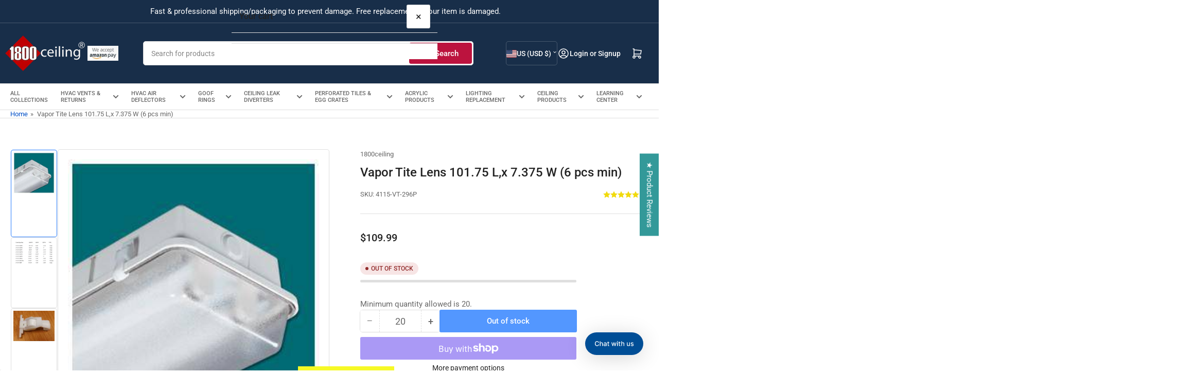

--- FILE ---
content_type: text/html; charset=utf-8
request_url: https://www.1800ceiling.com/products/vapor-tight-vt-296pa
body_size: 68880
content:
<!doctype html>
<html
  lang="en"
  
>
  <head>
  





   <link rel="amphtml" href="https://www.1800ceiling.com/a/s/products/vapor-tight-vt-296pa">



    <meta charset="utf-8">
    <meta name="viewport" content="width=device-width, initial-scale=1">

    <title>
      Vaportite | Vapor Tight Light Fixture | #4115-VT-296EG
 &ndash; 1800ceiling</title>

    
    <link rel="preconnect" href="//cdn.shopify.com" crossorigin>
    

    
      
      <link rel="preconnect" href="//fonts.shopifycdn.com" crossorigin>
      
    

    
    
      <link
        rel="preload"
        as="font"
        href="//www.1800ceiling.com/cdn/fonts/roboto/roboto_n4.2019d890f07b1852f56ce63ba45b2db45d852cba.woff2"
        type="font/woff2"
        crossorigin
      >
    
    
      <link
        rel="preload"
        as="font"
        href="//www.1800ceiling.com/cdn/fonts/roboto/roboto_n5.250d51708d76acbac296b0e21ede8f81de4e37aa.woff2"
        type="font/woff2"
        crossorigin
      >
    
    
    



<style data-shopify>
   @font-face {
  font-family: Roboto;
  font-weight: 400;
  font-style: normal;
  font-display: swap;
  src: url("//www.1800ceiling.com/cdn/fonts/roboto/roboto_n4.2019d890f07b1852f56ce63ba45b2db45d852cba.woff2") format("woff2"),
       url("//www.1800ceiling.com/cdn/fonts/roboto/roboto_n4.238690e0007583582327135619c5f7971652fa9d.woff") format("woff");
}

   @font-face {
  font-family: Roboto;
  font-weight: 700;
  font-style: normal;
  font-display: swap;
  src: url("//www.1800ceiling.com/cdn/fonts/roboto/roboto_n7.f38007a10afbbde8976c4056bfe890710d51dec2.woff2") format("woff2"),
       url("//www.1800ceiling.com/cdn/fonts/roboto/roboto_n7.94bfdd3e80c7be00e128703d245c207769d763f9.woff") format("woff");
}

   @font-face {
  font-family: Roboto;
  font-weight: 400;
  font-style: italic;
  font-display: swap;
  src: url("//www.1800ceiling.com/cdn/fonts/roboto/roboto_i4.57ce898ccda22ee84f49e6b57ae302250655e2d4.woff2") format("woff2"),
       url("//www.1800ceiling.com/cdn/fonts/roboto/roboto_i4.b21f3bd061cbcb83b824ae8c7671a82587b264bf.woff") format("woff");
}

   @font-face {
  font-family: Roboto;
  font-weight: 700;
  font-style: italic;
  font-display: swap;
  src: url("//www.1800ceiling.com/cdn/fonts/roboto/roboto_i7.7ccaf9410746f2c53340607c42c43f90a9005937.woff2") format("woff2"),
       url("//www.1800ceiling.com/cdn/fonts/roboto/roboto_i7.49ec21cdd7148292bffea74c62c0df6e93551516.woff") format("woff");
}

   @font-face {
  font-family: Roboto;
  font-weight: 500;
  font-style: normal;
  font-display: swap;
  src: url("//www.1800ceiling.com/cdn/fonts/roboto/roboto_n5.250d51708d76acbac296b0e21ede8f81de4e37aa.woff2") format("woff2"),
       url("//www.1800ceiling.com/cdn/fonts/roboto/roboto_n5.535e8c56f4cbbdea416167af50ab0ff1360a3949.woff") format("woff");
}

   @font-face {
  font-family: Roboto;
  font-weight: 700;
  font-style: normal;
  font-display: swap;
  src: url("//www.1800ceiling.com/cdn/fonts/roboto/roboto_n7.f38007a10afbbde8976c4056bfe890710d51dec2.woff2") format("woff2"),
       url("//www.1800ceiling.com/cdn/fonts/roboto/roboto_n7.94bfdd3e80c7be00e128703d245c207769d763f9.woff") format("woff");
}

   @font-face {
  font-family: Roboto;
  font-weight: 500;
  font-style: italic;
  font-display: swap;
  src: url("//www.1800ceiling.com/cdn/fonts/roboto/roboto_i5.0ae24363bf5844e2ee3295d84078d36c9bd0faf4.woff2") format("woff2"),
       url("//www.1800ceiling.com/cdn/fonts/roboto/roboto_i5.a9cdb6a43048799fe739d389c60b64059e33cf12.woff") format("woff");
}

   @font-face {
  font-family: Roboto;
  font-weight: 700;
  font-style: italic;
  font-display: swap;
  src: url("//www.1800ceiling.com/cdn/fonts/roboto/roboto_i7.7ccaf9410746f2c53340607c42c43f90a9005937.woff2") format("woff2"),
       url("//www.1800ceiling.com/cdn/fonts/roboto/roboto_i7.49ec21cdd7148292bffea74c62c0df6e93551516.woff") format("woff");
}

@font-face {
  font-family: Roboto;
  font-weight: 500;
  font-style: normal;
  font-display: swap;
  src: url("//www.1800ceiling.com/cdn/fonts/roboto/roboto_n5.250d51708d76acbac296b0e21ede8f81de4e37aa.woff2") format("woff2"),
       url("//www.1800ceiling.com/cdn/fonts/roboto/roboto_n5.535e8c56f4cbbdea416167af50ab0ff1360a3949.woff") format("woff");
}

:root {
   	--page-width: 146rem;
   	--spacing-base-1: 2rem;

   	--grid-desktop-horizontal-spacing: 20px;
   	--grid-desktop-vertical-spacing: 20px;
   	--grid-mobile-horizontal-spacing: 15px;
   	--grid-mobile-vertical-spacing: 15px;

   	--border-radius-base: 5px;
   	--buttons-radius: 2px;
   	--inputs-radius: 5px;
   	--inputs-border-width: 1px;
    --pagination-radius: 50%;

   	--color-base-white: #fff;
   	--color-product-review-star: #ffc700;

   	--color-sale: rgba(226 25 25 / 1.0);
   	--color-sale-background: #f7b7b7;
   	--color-error: rgba(146 44 44 / 1.0);
   	--color-error-background: #f7e5e5;
   	--color-success: rgba(51 114 57 / 1.0);
   	--color-success-background: #ddf0df;
   	--color-warning: rgba(189 107 27 / 1.0);
   	--color-warning-background: #f8e1cb;
   	--color-preorder: rgba(40 125 255 / 1.0);
   	--color-preorder-background: #e5efff;
   	--color-backorder: rgba(51 114 57 / 1.0);
   	--color-backorder-background: #ddf0df;
   	--color-price: 35 35 35 / 1.0;
   	--color-price-discounted: 103 103 103 / 1.0;
   	--color-price-discounted-final: 35 35 35 / 1.0;

   	--font-body-family: Roboto, sans-serif;
   	--font-body-style: normal;
   	--font-body-weight: 400;
   	--font-bolder-weight: 500;

   	--font-heading-family: Roboto, sans-serif;
   	--font-heading-style: normal;
   	--font-heading-weight: 500;

   	--font-body-scale: 1.0;
   	--font-heading-scale: 1.0;
   	--font-heading-spacing: -0.01em;
   	--font-heading-transform: none;
   	--font-product-price-scale: 1.0;
   	--font-product-price-grid-scale: 1.0;

   	--font-buttons-family: Roboto,sans-serif;
   	--font-buttons-transform: none;

   	--font-badges-transform: uppercase;
   }

  
  	

  	:root,
  	.color-background-1 {
  		--color-background: 255 255 255 / 1.0;
  		--color-foreground: 103 103 103 / 1.0;
  		--color-foreground-alt: 35 35 35 / 1.0;
  		--color-border: 223 223 223 / 1.0;
  		--color-box-shadow: 223 223 223 / 0.2;
  		--color-accent-1: 0 79 199 / 1.0;
  		--color-accent-2: 40 125 255 / 1.0;
  		--color-button: 0 79 199 / 1.0;
  		--color-button-text: 255 255 255 / 1.0;
  		--color-secondary-button: 40 125 255 / 1.0;
  		--color-secondary-button-text: 255 255 255 / 1.0;

  	  --color-product-cards-background: 255 255 255 / 1.0;
  	  --color-product-cards-foreground: 103 103 103 / 1.0;
  	  --color-product-cards-foreground-alt: 35 35 35 / 1.0;
  	  --color-product-cards-border: 223 223 223 / 1.0;
  	  --color-product-cards-box-shadow: 223 223 223 / 0.2;
  	  --color-product-cards-price: 35 35 35 / 1.0;
  	  --color-product-cards-price-discount: 103 103 103 / 1.0;
  	  --color-product-cards-price-discount-final: 35 35 35 / 1.0;

  	  --color-inputs-background: 255 255 255 / 1.0;
  	  --color-inputs-foreground: 103 103 103 / 1.0;
  	  --color-inputs-border: 223 223 223 / 1.0;
  	  --color-inputs-box-shadow: 223 223 223 / 0.2;

  	  --color-aux-background: 255 255 255 / 1.0;
  	  --color-aux-foreground: 35 35 35 / 1.0;
  	  --color-aux-border: 223 223 223 / 1.0;
  	  --color-aux-box-shadow: 223 223 223 / 0.2;
  	}

    .color-button-background-1 {
      --color-button: 0 79 199 / 1.0;
      --color-button-text: 255 255 255 / 1.0;
      --color-secondary-button: 40 125 255 / 1.0;
      --color-secondary-button-text: 255 255 255 / 1.0;
    }
  
  	

  	
  	.color-background-2 {
  		--color-background: 248 248 248 / 1.0;
  		--color-foreground: 103 103 103 / 1.0;
  		--color-foreground-alt: 35 35 35 / 1.0;
  		--color-border: 223 223 223 / 1.0;
  		--color-box-shadow: 223 223 223 / 0.2;
  		--color-accent-1: 0 79 199 / 1.0;
  		--color-accent-2: 40 125 255 / 1.0;
  		--color-button: 0 79 199 / 1.0;
  		--color-button-text: 255 255 255 / 1.0;
  		--color-secondary-button: 40 125 255 / 1.0;
  		--color-secondary-button-text: 255 255 255 / 1.0;

  	  --color-product-cards-background: 255 255 255 / 1.0;
  	  --color-product-cards-foreground: 103 103 103 / 1.0;
  	  --color-product-cards-foreground-alt: 35 35 35 / 1.0;
  	  --color-product-cards-border: 223 223 223 / 1.0;
  	  --color-product-cards-box-shadow: 223 223 223 / 0.2;
  	  --color-product-cards-price: 35 35 35 / 1.0;
  	  --color-product-cards-price-discount: 103 103 103 / 1.0;
  	  --color-product-cards-price-discount-final: 35 35 35 / 1.0;

  	  --color-inputs-background: 255 255 255 / 1.0;
  	  --color-inputs-foreground: 103 103 103 / 1.0;
  	  --color-inputs-border: 223 223 223 / 1.0;
  	  --color-inputs-box-shadow: 223 223 223 / 0.2;

  	  --color-aux-background: 255 255 255 / 1.0;
  	  --color-aux-foreground: 35 35 35 / 1.0;
  	  --color-aux-border: 223 223 223 / 1.0;
  	  --color-aux-box-shadow: 223 223 223 / 0.2;
  	}

    .color-button-background-2 {
      --color-button: 0 79 199 / 1.0;
      --color-button-text: 255 255 255 / 1.0;
      --color-secondary-button: 40 125 255 / 1.0;
      --color-secondary-button-text: 255 255 255 / 1.0;
    }
  
  	

  	
  	.color-accent-1 {
  		--color-background: 24 46 73 / 1.0;
  		--color-foreground: 255 255 255 / 1.0;
  		--color-foreground-alt: 255 255 255 / 1.0;
  		--color-border: 255 255 255 / 0.2;
  		--color-box-shadow: 255 255 255 / 0.2;
  		--color-accent-1: 255 255 255 / 1.0;
  		--color-accent-2: 188 19 62 / 1.0;
  		--color-button: 188 19 62 / 1.0;
  		--color-button-text: 255 255 255 / 1.0;
  		--color-secondary-button: 255 255 255 / 1.0;
  		--color-secondary-button-text: 40 125 255 / 1.0;

  	  --color-product-cards-background: 255 255 255 / 1.0;
  	  --color-product-cards-foreground: 103 103 103 / 1.0;
  	  --color-product-cards-foreground-alt: 35 35 35 / 1.0;
  	  --color-product-cards-border: 223 223 223 / 1.0;
  	  --color-product-cards-box-shadow: 223 223 223 / 0.2;
  	  --color-product-cards-price: 35 35 35 / 1.0;
  	  --color-product-cards-price-discount: 103 103 103 / 1.0;
  	  --color-product-cards-price-discount-final: 35 35 35 / 1.0;

  	  --color-inputs-background: 255 255 255 / 1.0;
  	  --color-inputs-foreground: 103 103 103 / 1.0;
  	  --color-inputs-border: 223 223 223 / 1.0;
  	  --color-inputs-box-shadow: 223 223 223 / 0.2;

  	  --color-aux-background: 255 255 255 / 1.0;
  	  --color-aux-foreground: 35 35 35 / 1.0;
  	  --color-aux-border: 223 223 223 / 1.0;
  	  --color-aux-box-shadow: 223 223 223 / 0.2;
  	}

    .color-button-accent-1 {
      --color-button: 188 19 62 / 1.0;
      --color-button-text: 255 255 255 / 1.0;
      --color-secondary-button: 255 255 255 / 1.0;
      --color-secondary-button-text: 40 125 255 / 1.0;
    }
  
  	

  	
  	.color-accent-2 {
  		--color-background: 40 125 255 / 1.0;
  		--color-foreground: 255 255 255 / 1.0;
  		--color-foreground-alt: 255 255 255 / 1.0;
  		--color-border: 255 255 255 / 0.25;
  		--color-box-shadow: 255 255 255 / 0.2;
  		--color-accent-1: 255 255 255 / 1.0;
  		--color-accent-2: 0 79 199 / 1.0;
  		--color-button: 0 79 199 / 1.0;
  		--color-button-text: 255 255 255 / 1.0;
  		--color-secondary-button: 255 255 255 / 1.0;
  		--color-secondary-button-text: 0 79 199 / 1.0;

  	  --color-product-cards-background: 255 255 255 / 1.0;
  	  --color-product-cards-foreground: 103 103 103 / 1.0;
  	  --color-product-cards-foreground-alt: 35 35 35 / 1.0;
  	  --color-product-cards-border: 223 223 223 / 1.0;
  	  --color-product-cards-box-shadow: 223 223 223 / 0.2;
  	  --color-product-cards-price: 35 35 35 / 1.0;
  	  --color-product-cards-price-discount: 103 103 103 / 1.0;
  	  --color-product-cards-price-discount-final: 35 35 35 / 1.0;

  	  --color-inputs-background: 255 255 255 / 1.0;
  	  --color-inputs-foreground: 103 103 103 / 1.0;
  	  --color-inputs-border: 223 223 223 / 1.0;
  	  --color-inputs-box-shadow: 223 223 223 / 0.2;

  	  --color-aux-background: 255 255 255 / 1.0;
  	  --color-aux-foreground: 35 35 35 / 1.0;
  	  --color-aux-border: 223 223 223 / 1.0;
  	  --color-aux-box-shadow: 223 223 223 / 0.2;
  	}

    .color-button-accent-2 {
      --color-button: 0 79 199 / 1.0;
      --color-button-text: 255 255 255 / 1.0;
      --color-secondary-button: 255 255 255 / 1.0;
      --color-secondary-button-text: 0 79 199 / 1.0;
    }
  
  	

  	
  	.color-accent-3 {
  		--color-background: 35 35 35 / 1.0;
  		--color-foreground: 255 255 255 / 1.0;
  		--color-foreground-alt: 255 255 255 / 1.0;
  		--color-border: 255 255 255 / 0.1;
  		--color-box-shadow: 255 255 255 / 0.2;
  		--color-accent-1: 255 255 255 / 1.0;
  		--color-accent-2: 0 79 199 / 1.0;
  		--color-button: 0 79 199 / 1.0;
  		--color-button-text: 255 255 255 / 1.0;
  		--color-secondary-button: 40 125 255 / 1.0;
  		--color-secondary-button-text: 255 255 255 / 1.0;

  	  --color-product-cards-background: 255 255 255 / 1.0;
  	  --color-product-cards-foreground: 103 103 103 / 1.0;
  	  --color-product-cards-foreground-alt: 35 35 35 / 1.0;
  	  --color-product-cards-border: 223 223 223 / 1.0;
  	  --color-product-cards-box-shadow: 223 223 223 / 0.2;
  	  --color-product-cards-price: 35 35 35 / 1.0;
  	  --color-product-cards-price-discount: 103 103 103 / 1.0;
  	  --color-product-cards-price-discount-final: 35 35 35 / 1.0;

  	  --color-inputs-background: 255 255 255 / 1.0;
  	  --color-inputs-foreground: 103 103 103 / 1.0;
  	  --color-inputs-border: 223 223 223 / 1.0;
  	  --color-inputs-box-shadow: 223 223 223 / 0.2;

  	  --color-aux-background: 255 255 255 / 1.0;
  	  --color-aux-foreground: 35 35 35 / 1.0;
  	  --color-aux-border: 223 223 223 / 1.0;
  	  --color-aux-box-shadow: 223 223 223 / 0.2;
  	}

    .color-button-accent-3 {
      --color-button: 0 79 199 / 1.0;
      --color-button-text: 255 255 255 / 1.0;
      --color-secondary-button: 40 125 255 / 1.0;
      --color-secondary-button-text: 255 255 255 / 1.0;
    }
  

  body, .color-background-1, .color-background-2, .color-accent-1, .color-accent-2, .color-accent-3 {
  	color: rgba(var(--color-foreground));
  	background-color: rgba(var(--color-background));
  }
</style>


    <style>
      html {
        box-sizing: border-box;
        -ms-overflow-style: scrollbar;
        -webkit-tap-highlight-color: rgba(0, 0, 0, 0);
        height: 100%;
        font-size: calc(var(--font-body-scale) * 62.5%);
        scroll-behavior: smooth;
        line-height: 1.15;
        -webkit-text-size-adjust: 100%;
      }

      * {
        box-sizing: inherit;
      }

      *::before,
      *::after {
        box-sizing: inherit;
      }

      body {
        min-height: 100%;
        font-size: 1.5rem;
        line-height: calc(1 + 0.6 / var(--font-body-scale));
        font-family: var(--font-body-family);
        font-style: var(--font-body-style);
        font-weight: var(--font-body-weight);
        text-transform: none;
        -webkit-font-smoothing: antialiased;
        -moz-osx-font-smoothing: grayscale;
        word-wrap: break-word;
        overflow-wrap: break-word;
        margin: 0;
      }

      .drawer {
        position: fixed;
        top: 0;
        inset-inline-end: 0;
        height: 100dvh;
        width: 85vw;
        max-width: 40rem;
        transform: translateX(calc(100% + 5rem));
      }

      [dir='rtl'] .drawer {
        transform: translateX(calc(-100% - 5rem));
      }

      .dropdown-list-wrap {
        visibility: hidden;
        opacity: 0;
      }

      .breadcrumb {
        display: none;
      }

      @media (min-width: 990px) {
        .breadcrumb {
          display: block;
        }
      }

      slideshow-component {
        display: block;
        height: auto;
        overflow: visible;
      }

      .slideshow {
        position: relative;
        display: block;
        overflow: hidden;
      }

      .slideshow-slide {
        position: relative;
        width: 100%;
        display: block;
        flex: none;
      }
    </style>

    <link href="//www.1800ceiling.com/cdn/shop/t/38/assets/base.css?v=122967594736419235171760538313" rel="stylesheet" type="text/css" media="all" />
    <link href="//www.1800ceiling.com/cdn/shop/t/38/assets/custom.css?v=36302653845313859681765484324" rel="stylesheet" type="text/css" media="all" />

    <script src="//www.1800ceiling.com/cdn/shop/t/38/assets/pubsub.js?v=73917151684401660251760538313" defer="defer"></script>
    <script src="//www.1800ceiling.com/cdn/shop/t/38/assets/scripts.js?v=142346747099533500031764016086" defer="defer"></script>
    <script src="//www.1800ceiling.com/cdn/shop/t/38/assets/custom.js?v=159553725366394169181765823223" defer="defer"></script>

    <script>window.performance && window.performance.mark && window.performance.mark('shopify.content_for_header.start');</script><meta name="facebook-domain-verification" content="8nhwtsk9kxa30w6dmqbdw045niqxw6">
<meta name="facebook-domain-verification" content="swd6gv4vd4qi3uiscs8ivykdyhshve">
<meta id="shopify-digital-wallet" name="shopify-digital-wallet" content="/32568573996/digital_wallets/dialog">
<meta name="shopify-checkout-api-token" content="ac09a57fb7d494a3101739728a068889">
<meta id="in-context-paypal-metadata" data-shop-id="32568573996" data-venmo-supported="false" data-environment="production" data-locale="en_US" data-paypal-v4="true" data-currency="USD">
<link rel="alternate" type="application/json+oembed" href="https://www.1800ceiling.com/products/vapor-tight-vt-296pa.oembed">
<script async="async" src="/checkouts/internal/preloads.js?locale=en-US"></script>
<link rel="preconnect" href="https://shop.app" crossorigin="anonymous">
<script async="async" src="https://shop.app/checkouts/internal/preloads.js?locale=en-US&shop_id=32568573996" crossorigin="anonymous"></script>
<script id="apple-pay-shop-capabilities" type="application/json">{"shopId":32568573996,"countryCode":"US","currencyCode":"USD","merchantCapabilities":["supports3DS"],"merchantId":"gid:\/\/shopify\/Shop\/32568573996","merchantName":"1800ceiling","requiredBillingContactFields":["postalAddress","email","phone"],"requiredShippingContactFields":["postalAddress","email","phone"],"shippingType":"shipping","supportedNetworks":["visa","masterCard","amex","discover","elo","jcb"],"total":{"type":"pending","label":"1800ceiling","amount":"1.00"},"shopifyPaymentsEnabled":true,"supportsSubscriptions":true}</script>
<script id="shopify-features" type="application/json">{"accessToken":"ac09a57fb7d494a3101739728a068889","betas":["rich-media-storefront-analytics"],"domain":"www.1800ceiling.com","predictiveSearch":true,"shopId":32568573996,"locale":"en"}</script>
<script>var Shopify = Shopify || {};
Shopify.shop = "1800ceiling.myshopify.com";
Shopify.locale = "en";
Shopify.currency = {"active":"USD","rate":"1.0"};
Shopify.country = "US";
Shopify.theme = {"name":"[Brilliant] Pre-Production Theme","id":144437215276,"schema_name":"Athens","schema_version":"6.2.0","theme_store_id":null,"role":"main"};
Shopify.theme.handle = "null";
Shopify.theme.style = {"id":null,"handle":null};
Shopify.cdnHost = "www.1800ceiling.com/cdn";
Shopify.routes = Shopify.routes || {};
Shopify.routes.root = "/";</script>
<script type="module">!function(o){(o.Shopify=o.Shopify||{}).modules=!0}(window);</script>
<script>!function(o){function n(){var o=[];function n(){o.push(Array.prototype.slice.apply(arguments))}return n.q=o,n}var t=o.Shopify=o.Shopify||{};t.loadFeatures=n(),t.autoloadFeatures=n()}(window);</script>
<script>
  window.ShopifyPay = window.ShopifyPay || {};
  window.ShopifyPay.apiHost = "shop.app\/pay";
  window.ShopifyPay.redirectState = null;
</script>
<script id="shop-js-analytics" type="application/json">{"pageType":"product"}</script>
<script defer="defer" async type="module" src="//www.1800ceiling.com/cdn/shopifycloud/shop-js/modules/v2/client.init-shop-cart-sync_BT-GjEfc.en.esm.js"></script>
<script defer="defer" async type="module" src="//www.1800ceiling.com/cdn/shopifycloud/shop-js/modules/v2/chunk.common_D58fp_Oc.esm.js"></script>
<script defer="defer" async type="module" src="//www.1800ceiling.com/cdn/shopifycloud/shop-js/modules/v2/chunk.modal_xMitdFEc.esm.js"></script>
<script type="module">
  await import("//www.1800ceiling.com/cdn/shopifycloud/shop-js/modules/v2/client.init-shop-cart-sync_BT-GjEfc.en.esm.js");
await import("//www.1800ceiling.com/cdn/shopifycloud/shop-js/modules/v2/chunk.common_D58fp_Oc.esm.js");
await import("//www.1800ceiling.com/cdn/shopifycloud/shop-js/modules/v2/chunk.modal_xMitdFEc.esm.js");

  window.Shopify.SignInWithShop?.initShopCartSync?.({"fedCMEnabled":true,"windoidEnabled":true});

</script>
<script defer="defer" async type="module" src="//www.1800ceiling.com/cdn/shopifycloud/shop-js/modules/v2/client.payment-terms_Ci9AEqFq.en.esm.js"></script>
<script defer="defer" async type="module" src="//www.1800ceiling.com/cdn/shopifycloud/shop-js/modules/v2/chunk.common_D58fp_Oc.esm.js"></script>
<script defer="defer" async type="module" src="//www.1800ceiling.com/cdn/shopifycloud/shop-js/modules/v2/chunk.modal_xMitdFEc.esm.js"></script>
<script type="module">
  await import("//www.1800ceiling.com/cdn/shopifycloud/shop-js/modules/v2/client.payment-terms_Ci9AEqFq.en.esm.js");
await import("//www.1800ceiling.com/cdn/shopifycloud/shop-js/modules/v2/chunk.common_D58fp_Oc.esm.js");
await import("//www.1800ceiling.com/cdn/shopifycloud/shop-js/modules/v2/chunk.modal_xMitdFEc.esm.js");

  
</script>
<script>
  window.Shopify = window.Shopify || {};
  if (!window.Shopify.featureAssets) window.Shopify.featureAssets = {};
  window.Shopify.featureAssets['shop-js'] = {"shop-cart-sync":["modules/v2/client.shop-cart-sync_DZOKe7Ll.en.esm.js","modules/v2/chunk.common_D58fp_Oc.esm.js","modules/v2/chunk.modal_xMitdFEc.esm.js"],"init-fed-cm":["modules/v2/client.init-fed-cm_B6oLuCjv.en.esm.js","modules/v2/chunk.common_D58fp_Oc.esm.js","modules/v2/chunk.modal_xMitdFEc.esm.js"],"shop-cash-offers":["modules/v2/client.shop-cash-offers_D2sdYoxE.en.esm.js","modules/v2/chunk.common_D58fp_Oc.esm.js","modules/v2/chunk.modal_xMitdFEc.esm.js"],"shop-login-button":["modules/v2/client.shop-login-button_QeVjl5Y3.en.esm.js","modules/v2/chunk.common_D58fp_Oc.esm.js","modules/v2/chunk.modal_xMitdFEc.esm.js"],"pay-button":["modules/v2/client.pay-button_DXTOsIq6.en.esm.js","modules/v2/chunk.common_D58fp_Oc.esm.js","modules/v2/chunk.modal_xMitdFEc.esm.js"],"shop-button":["modules/v2/client.shop-button_DQZHx9pm.en.esm.js","modules/v2/chunk.common_D58fp_Oc.esm.js","modules/v2/chunk.modal_xMitdFEc.esm.js"],"avatar":["modules/v2/client.avatar_BTnouDA3.en.esm.js"],"init-windoid":["modules/v2/client.init-windoid_CR1B-cfM.en.esm.js","modules/v2/chunk.common_D58fp_Oc.esm.js","modules/v2/chunk.modal_xMitdFEc.esm.js"],"init-shop-for-new-customer-accounts":["modules/v2/client.init-shop-for-new-customer-accounts_C_vY_xzh.en.esm.js","modules/v2/client.shop-login-button_QeVjl5Y3.en.esm.js","modules/v2/chunk.common_D58fp_Oc.esm.js","modules/v2/chunk.modal_xMitdFEc.esm.js"],"init-shop-email-lookup-coordinator":["modules/v2/client.init-shop-email-lookup-coordinator_BI7n9ZSv.en.esm.js","modules/v2/chunk.common_D58fp_Oc.esm.js","modules/v2/chunk.modal_xMitdFEc.esm.js"],"init-shop-cart-sync":["modules/v2/client.init-shop-cart-sync_BT-GjEfc.en.esm.js","modules/v2/chunk.common_D58fp_Oc.esm.js","modules/v2/chunk.modal_xMitdFEc.esm.js"],"shop-toast-manager":["modules/v2/client.shop-toast-manager_DiYdP3xc.en.esm.js","modules/v2/chunk.common_D58fp_Oc.esm.js","modules/v2/chunk.modal_xMitdFEc.esm.js"],"init-customer-accounts":["modules/v2/client.init-customer-accounts_D9ZNqS-Q.en.esm.js","modules/v2/client.shop-login-button_QeVjl5Y3.en.esm.js","modules/v2/chunk.common_D58fp_Oc.esm.js","modules/v2/chunk.modal_xMitdFEc.esm.js"],"init-customer-accounts-sign-up":["modules/v2/client.init-customer-accounts-sign-up_iGw4briv.en.esm.js","modules/v2/client.shop-login-button_QeVjl5Y3.en.esm.js","modules/v2/chunk.common_D58fp_Oc.esm.js","modules/v2/chunk.modal_xMitdFEc.esm.js"],"shop-follow-button":["modules/v2/client.shop-follow-button_CqMgW2wH.en.esm.js","modules/v2/chunk.common_D58fp_Oc.esm.js","modules/v2/chunk.modal_xMitdFEc.esm.js"],"checkout-modal":["modules/v2/client.checkout-modal_xHeaAweL.en.esm.js","modules/v2/chunk.common_D58fp_Oc.esm.js","modules/v2/chunk.modal_xMitdFEc.esm.js"],"shop-login":["modules/v2/client.shop-login_D91U-Q7h.en.esm.js","modules/v2/chunk.common_D58fp_Oc.esm.js","modules/v2/chunk.modal_xMitdFEc.esm.js"],"lead-capture":["modules/v2/client.lead-capture_BJmE1dJe.en.esm.js","modules/v2/chunk.common_D58fp_Oc.esm.js","modules/v2/chunk.modal_xMitdFEc.esm.js"],"payment-terms":["modules/v2/client.payment-terms_Ci9AEqFq.en.esm.js","modules/v2/chunk.common_D58fp_Oc.esm.js","modules/v2/chunk.modal_xMitdFEc.esm.js"]};
</script>
<script>(function() {
  var isLoaded = false;
  function asyncLoad() {
    if (isLoaded) return;
    isLoaded = true;
    var urls = ["\/\/d1liekpayvooaz.cloudfront.net\/apps\/customizery\/customizery.js?shop=1800ceiling.myshopify.com","https:\/\/cdn.richpanel.com\/js\/richpanel_shopify_script.js?appClientId=ii1800ceiling4311\u0026tenantId=ii1800ceiling431\u0026shop=1800ceiling.myshopify.com\u0026shop=1800ceiling.myshopify.com","https:\/\/cdn.logbase.io\/lb-upsell-wrapper.js?shop=1800ceiling.myshopify.com"];
    for (var i = 0; i < urls.length; i++) {
      var s = document.createElement('script');
      s.type = 'text/javascript';
      s.async = true;
      s.src = urls[i];
      var x = document.getElementsByTagName('script')[0];
      x.parentNode.insertBefore(s, x);
    }
  };
  if(window.attachEvent) {
    window.attachEvent('onload', asyncLoad);
  } else {
    window.addEventListener('load', asyncLoad, false);
  }
})();</script>
<script id="__st">var __st={"a":32568573996,"offset":-18000,"reqid":"3465f3c5-9f3d-4860-bf4a-252fc4d97b1b-1769296618","pageurl":"www.1800ceiling.com\/products\/vapor-tight-vt-296pa","u":"cc9b6f9dba93","p":"product","rtyp":"product","rid":4723040485420};</script>
<script>window.ShopifyPaypalV4VisibilityTracking = true;</script>
<script id="captcha-bootstrap">!function(){'use strict';const t='contact',e='account',n='new_comment',o=[[t,t],['blogs',n],['comments',n],[t,'customer']],c=[[e,'customer_login'],[e,'guest_login'],[e,'recover_customer_password'],[e,'create_customer']],r=t=>t.map((([t,e])=>`form[action*='/${t}']:not([data-nocaptcha='true']) input[name='form_type'][value='${e}']`)).join(','),a=t=>()=>t?[...document.querySelectorAll(t)].map((t=>t.form)):[];function s(){const t=[...o],e=r(t);return a(e)}const i='password',u='form_key',d=['recaptcha-v3-token','g-recaptcha-response','h-captcha-response',i],f=()=>{try{return window.sessionStorage}catch{return}},m='__shopify_v',_=t=>t.elements[u];function p(t,e,n=!1){try{const o=window.sessionStorage,c=JSON.parse(o.getItem(e)),{data:r}=function(t){const{data:e,action:n}=t;return t[m]||n?{data:e,action:n}:{data:t,action:n}}(c);for(const[e,n]of Object.entries(r))t.elements[e]&&(t.elements[e].value=n);n&&o.removeItem(e)}catch(o){console.error('form repopulation failed',{error:o})}}const l='form_type',E='cptcha';function T(t){t.dataset[E]=!0}const w=window,h=w.document,L='Shopify',v='ce_forms',y='captcha';let A=!1;((t,e)=>{const n=(g='f06e6c50-85a8-45c8-87d0-21a2b65856fe',I='https://cdn.shopify.com/shopifycloud/storefront-forms-hcaptcha/ce_storefront_forms_captcha_hcaptcha.v1.5.2.iife.js',D={infoText:'Protected by hCaptcha',privacyText:'Privacy',termsText:'Terms'},(t,e,n)=>{const o=w[L][v],c=o.bindForm;if(c)return c(t,g,e,D).then(n);var r;o.q.push([[t,g,e,D],n]),r=I,A||(h.body.append(Object.assign(h.createElement('script'),{id:'captcha-provider',async:!0,src:r})),A=!0)});var g,I,D;w[L]=w[L]||{},w[L][v]=w[L][v]||{},w[L][v].q=[],w[L][y]=w[L][y]||{},w[L][y].protect=function(t,e){n(t,void 0,e),T(t)},Object.freeze(w[L][y]),function(t,e,n,w,h,L){const[v,y,A,g]=function(t,e,n){const i=e?o:[],u=t?c:[],d=[...i,...u],f=r(d),m=r(i),_=r(d.filter((([t,e])=>n.includes(e))));return[a(f),a(m),a(_),s()]}(w,h,L),I=t=>{const e=t.target;return e instanceof HTMLFormElement?e:e&&e.form},D=t=>v().includes(t);t.addEventListener('submit',(t=>{const e=I(t);if(!e)return;const n=D(e)&&!e.dataset.hcaptchaBound&&!e.dataset.recaptchaBound,o=_(e),c=g().includes(e)&&(!o||!o.value);(n||c)&&t.preventDefault(),c&&!n&&(function(t){try{if(!f())return;!function(t){const e=f();if(!e)return;const n=_(t);if(!n)return;const o=n.value;o&&e.removeItem(o)}(t);const e=Array.from(Array(32),(()=>Math.random().toString(36)[2])).join('');!function(t,e){_(t)||t.append(Object.assign(document.createElement('input'),{type:'hidden',name:u})),t.elements[u].value=e}(t,e),function(t,e){const n=f();if(!n)return;const o=[...t.querySelectorAll(`input[type='${i}']`)].map((({name:t})=>t)),c=[...d,...o],r={};for(const[a,s]of new FormData(t).entries())c.includes(a)||(r[a]=s);n.setItem(e,JSON.stringify({[m]:1,action:t.action,data:r}))}(t,e)}catch(e){console.error('failed to persist form',e)}}(e),e.submit())}));const S=(t,e)=>{t&&!t.dataset[E]&&(n(t,e.some((e=>e===t))),T(t))};for(const o of['focusin','change'])t.addEventListener(o,(t=>{const e=I(t);D(e)&&S(e,y())}));const B=e.get('form_key'),M=e.get(l),P=B&&M;t.addEventListener('DOMContentLoaded',(()=>{const t=y();if(P)for(const e of t)e.elements[l].value===M&&p(e,B);[...new Set([...A(),...v().filter((t=>'true'===t.dataset.shopifyCaptcha))])].forEach((e=>S(e,t)))}))}(h,new URLSearchParams(w.location.search),n,t,e,['guest_login'])})(!1,!0)}();</script>
<script integrity="sha256-4kQ18oKyAcykRKYeNunJcIwy7WH5gtpwJnB7kiuLZ1E=" data-source-attribution="shopify.loadfeatures" defer="defer" src="//www.1800ceiling.com/cdn/shopifycloud/storefront/assets/storefront/load_feature-a0a9edcb.js" crossorigin="anonymous"></script>
<script crossorigin="anonymous" defer="defer" src="//www.1800ceiling.com/cdn/shopifycloud/storefront/assets/shopify_pay/storefront-65b4c6d7.js?v=20250812"></script>
<script data-source-attribution="shopify.dynamic_checkout.dynamic.init">var Shopify=Shopify||{};Shopify.PaymentButton=Shopify.PaymentButton||{isStorefrontPortableWallets:!0,init:function(){window.Shopify.PaymentButton.init=function(){};var t=document.createElement("script");t.src="https://www.1800ceiling.com/cdn/shopifycloud/portable-wallets/latest/portable-wallets.en.js",t.type="module",document.head.appendChild(t)}};
</script>
<script data-source-attribution="shopify.dynamic_checkout.buyer_consent">
  function portableWalletsHideBuyerConsent(e){var t=document.getElementById("shopify-buyer-consent"),n=document.getElementById("shopify-subscription-policy-button");t&&n&&(t.classList.add("hidden"),t.setAttribute("aria-hidden","true"),n.removeEventListener("click",e))}function portableWalletsShowBuyerConsent(e){var t=document.getElementById("shopify-buyer-consent"),n=document.getElementById("shopify-subscription-policy-button");t&&n&&(t.classList.remove("hidden"),t.removeAttribute("aria-hidden"),n.addEventListener("click",e))}window.Shopify?.PaymentButton&&(window.Shopify.PaymentButton.hideBuyerConsent=portableWalletsHideBuyerConsent,window.Shopify.PaymentButton.showBuyerConsent=portableWalletsShowBuyerConsent);
</script>
<script>
  function portableWalletsCleanup(e){e&&e.src&&console.error("Failed to load portable wallets script "+e.src);var t=document.querySelectorAll("shopify-accelerated-checkout .shopify-payment-button__skeleton, shopify-accelerated-checkout-cart .wallet-cart-button__skeleton"),e=document.getElementById("shopify-buyer-consent");for(let e=0;e<t.length;e++)t[e].remove();e&&e.remove()}function portableWalletsNotLoadedAsModule(e){e instanceof ErrorEvent&&"string"==typeof e.message&&e.message.includes("import.meta")&&"string"==typeof e.filename&&e.filename.includes("portable-wallets")&&(window.removeEventListener("error",portableWalletsNotLoadedAsModule),window.Shopify.PaymentButton.failedToLoad=e,"loading"===document.readyState?document.addEventListener("DOMContentLoaded",window.Shopify.PaymentButton.init):window.Shopify.PaymentButton.init())}window.addEventListener("error",portableWalletsNotLoadedAsModule);
</script>

<script type="module" src="https://www.1800ceiling.com/cdn/shopifycloud/portable-wallets/latest/portable-wallets.en.js" onError="portableWalletsCleanup(this)" crossorigin="anonymous"></script>
<script nomodule>
  document.addEventListener("DOMContentLoaded", portableWalletsCleanup);
</script>

<script id='scb4127' type='text/javascript' async='' src='https://www.1800ceiling.com/cdn/shopifycloud/privacy-banner/storefront-banner.js'></script><link id="shopify-accelerated-checkout-styles" rel="stylesheet" media="screen" href="https://www.1800ceiling.com/cdn/shopifycloud/portable-wallets/latest/accelerated-checkout-backwards-compat.css" crossorigin="anonymous">
<style id="shopify-accelerated-checkout-cart">
        #shopify-buyer-consent {
  margin-top: 1em;
  display: inline-block;
  width: 100%;
}

#shopify-buyer-consent.hidden {
  display: none;
}

#shopify-subscription-policy-button {
  background: none;
  border: none;
  padding: 0;
  text-decoration: underline;
  font-size: inherit;
  cursor: pointer;
}

#shopify-subscription-policy-button::before {
  box-shadow: none;
}

      </style>

<script>window.performance && window.performance.mark && window.performance.mark('shopify.content_for_header.end');</script>

    <script>
      if (Shopify.designMode) {
        document.documentElement.classList.add('shopify-design-mode');
      }
    </script>
      <meta name="description" content="Vaportite and Vapor Tight light fixtures such as the Vapor Tight (#4115-VT-296EG) are custom fabricated to match your existing lenses. Order yours today!">
    
    <link rel="canonical" href="https://www.1800ceiling.com/products/vapor-tight-vt-296pa">
    


<meta property="og:site_name" content="1800ceiling">
<meta property="og:url" content="https://www.1800ceiling.com/products/vapor-tight-vt-296pa">
<meta property="og:title" content="Vaportite | Vapor Tight Light Fixture | #4115-VT-296EG">
<meta property="og:type" content="product">
<meta property="og:description" content="Vaportite and Vapor Tight light fixtures such as the Vapor Tight (#4115-VT-296EG) are custom fabricated to match your existing lenses. Order yours today!"><meta property="og:image" content="http://www.1800ceiling.com/cdn/shop/products/vapor-tite-lens-101-3-4-l-x-7-3-8-w-28747755880492.jpg?v=1631217178">
  <meta property="og:image:secure_url" content="https://www.1800ceiling.com/cdn/shop/products/vapor-tite-lens-101-3-4-l-x-7-3-8-w-28747755880492.jpg?v=1631217178">
  <meta property="og:image:width" content="286">
  <meta property="og:image:height" content="286"><meta
    property="og:price:amount"
    content="109.99"
  >
  <meta property="og:price:currency" content="USD"><meta name="twitter:card" content="summary_large_image">
<meta name="twitter:title" content="Vaportite | Vapor Tight Light Fixture | #4115-VT-296EG">
<meta name="twitter:description" content="Vaportite and Vapor Tight light fixtures such as the Vapor Tight (#4115-VT-296EG) are custom fabricated to match your existing lenses. Order yours today!">

    
      <link
        rel="icon"
        type="image/png"
        href="//www.1800ceiling.com/cdn/shop/files/fav_1.png?crop=center&height=32&v=1613768188&width=32"
      >
    
    
      <script src="//d1liekpayvooaz.cloudfront.net/apps/customizery/customizery.js?shop=1800ceiling.myshopify.com"></script>
    
  <!-- BEGIN app block: shopify://apps/minmaxify-order-limits/blocks/app-embed-block/3acfba32-89f3-4377-ae20-cbb9abc48475 --><script type="text/javascript" src="https://limits.minmaxify.com/1800ceiling.myshopify.com?v=139a&r=20251211175833"></script>

<!-- END app block --><!-- BEGIN app block: shopify://apps/judge-me-reviews/blocks/judgeme_core/61ccd3b1-a9f2-4160-9fe9-4fec8413e5d8 --><!-- Start of Judge.me Core -->






<link rel="dns-prefetch" href="https://cdnwidget.judge.me">
<link rel="dns-prefetch" href="https://cdn.judge.me">
<link rel="dns-prefetch" href="https://cdn1.judge.me">
<link rel="dns-prefetch" href="https://api.judge.me">

<script data-cfasync='false' class='jdgm-settings-script'>window.jdgmSettings={"pagination":5,"disable_web_reviews":false,"badge_no_review_text":"No reviews","badge_n_reviews_text":"{{ n }} review/reviews","badge_star_color":"#f1da0c","hide_badge_preview_if_no_reviews":true,"badge_hide_text":false,"enforce_center_preview_badge":false,"widget_title":"Product Reviews","widget_open_form_text":"Write a review","widget_close_form_text":"Cancel review","widget_refresh_page_text":"Refresh page","widget_summary_text":"Based on {{ number_of_reviews }} review/reviews","widget_no_review_text":"Be the first to write a review","widget_name_field_text":"Display name","widget_verified_name_field_text":"Verified Name (public)","widget_name_placeholder_text":"Display name","widget_required_field_error_text":"This field is required.","widget_email_field_text":"Email address","widget_verified_email_field_text":"Verified Email (private, can not be edited)","widget_email_placeholder_text":"Your email address","widget_email_field_error_text":"Please enter a valid email address.","widget_rating_field_text":"Rating","widget_review_title_field_text":"Review Title","widget_review_title_placeholder_text":"Give your review a title","widget_review_body_field_text":"Review content","widget_review_body_placeholder_text":"Start writing here...","widget_pictures_field_text":"Picture/Video (optional)","widget_submit_review_text":"Submit Review","widget_submit_verified_review_text":"Submit Verified Review","widget_submit_success_msg_with_auto_publish":"Thank you! Please refresh the page in a few moments to see your review. You can remove or edit your review by logging into \u003ca href='https://judge.me/login' target='_blank' rel='nofollow noopener'\u003eJudge.me\u003c/a\u003e","widget_submit_success_msg_no_auto_publish":"Thank you! Your review will be published as soon as it is approved by the shop admin. You can remove or edit your review by logging into \u003ca href='https://judge.me/login' target='_blank' rel='nofollow noopener'\u003eJudge.me\u003c/a\u003e","widget_show_default_reviews_out_of_total_text":"Showing {{ n_reviews_shown }} out of {{ n_reviews }} reviews.","widget_show_all_link_text":"Show all","widget_show_less_link_text":"Show less","widget_author_said_text":"{{ reviewer_name }} said:","widget_days_text":"{{ n }} days ago","widget_weeks_text":"{{ n }} week/weeks ago","widget_months_text":"{{ n }} month/months ago","widget_years_text":"{{ n }} year/years ago","widget_yesterday_text":"Yesterday","widget_today_text":"Today","widget_replied_text":"\u003e\u003e {{ shop_name }} replied:","widget_read_more_text":"Read more","widget_reviewer_name_as_initial":"","widget_rating_filter_color":"","widget_rating_filter_see_all_text":"See all reviews","widget_sorting_most_recent_text":"Most Recent","widget_sorting_highest_rating_text":"Highest Rating","widget_sorting_lowest_rating_text":"Lowest Rating","widget_sorting_with_pictures_text":"Only Pictures","widget_sorting_most_helpful_text":"Most Helpful","widget_open_question_form_text":"Ask a question","widget_reviews_subtab_text":"Reviews","widget_questions_subtab_text":"Questions","widget_question_label_text":"Question","widget_answer_label_text":"Answer","widget_question_placeholder_text":"Write your question here","widget_submit_question_text":"Submit Question","widget_question_submit_success_text":"Thank you for your question! We will notify you once it gets answered.","widget_star_color":"#f1da0c","verified_badge_text":"Verified","verified_badge_bg_color":"","verified_badge_text_color":"","verified_badge_placement":"left-of-reviewer-name","widget_review_max_height":2,"widget_hide_border":true,"widget_social_share":true,"widget_thumb":false,"widget_review_location_show":true,"widget_location_format":"country_iso_code","all_reviews_include_out_of_store_products":true,"all_reviews_out_of_store_text":"(out of store)","all_reviews_pagination":100,"all_reviews_product_name_prefix_text":"about","enable_review_pictures":true,"enable_question_anwser":false,"widget_theme":"align","review_date_format":"mm/dd/yyyy","default_sort_method":"most-recent","widget_product_reviews_subtab_text":"Product Reviews","widget_shop_reviews_subtab_text":"Shop Reviews","widget_other_products_reviews_text":"Reviews for other products","widget_store_reviews_subtab_text":"Store reviews","widget_no_store_reviews_text":"This store hasn't received any reviews yet","widget_web_restriction_product_reviews_text":"This product hasn't received any reviews yet","widget_no_items_text":"No items found","widget_show_more_text":"Show more","widget_write_a_store_review_text":"Write a Store Review","widget_other_languages_heading":"Reviews in Other Languages","widget_translate_review_text":"Translate review to {{ language }}","widget_translating_review_text":"Translating...","widget_show_original_translation_text":"Show original ({{ language }})","widget_translate_review_failed_text":"Review couldn't be translated.","widget_translate_review_retry_text":"Retry","widget_translate_review_try_again_later_text":"Try again later","show_product_url_for_grouped_product":true,"widget_sorting_pictures_first_text":"Pictures First","show_pictures_on_all_rev_page_mobile":true,"show_pictures_on_all_rev_page_desktop":true,"floating_tab_hide_mobile_install_preference":true,"floating_tab_button_name":"★ Product Reviews","floating_tab_title":"Let customers speak for us","floating_tab_button_color":"#ffffff","floating_tab_button_background_color":"#339999","floating_tab_url":"","floating_tab_url_enabled":true,"floating_tab_tab_style":"text","all_reviews_text_badge_text":"Customers rate us {{ shop.metafields.judgeme.all_reviews_rating | round: 1 }}/5 based on {{ shop.metafields.judgeme.all_reviews_count }} reviews.","all_reviews_text_badge_text_branded_style":"{{ shop.metafields.judgeme.all_reviews_rating | round: 1 }} out of 5 stars based on {{ shop.metafields.judgeme.all_reviews_count }} reviews","is_all_reviews_text_badge_a_link":true,"show_stars_for_all_reviews_text_badge":true,"all_reviews_text_badge_url":"","all_reviews_text_style":"text","all_reviews_text_color_style":"judgeme_brand_color","all_reviews_text_color":"#108474","all_reviews_text_show_jm_brand":true,"featured_carousel_show_header":true,"featured_carousel_title":"Product Reviews","testimonials_carousel_title":"Customers are saying","videos_carousel_title":"Real customer stories","cards_carousel_title":"Customers are saying","featured_carousel_count_text":"from {{ n }} reviews","featured_carousel_add_link_to_all_reviews_page":true,"featured_carousel_url":"https://judge.me/reviews/1800ceiling.com","featured_carousel_show_images":true,"featured_carousel_autoslide_interval":3,"featured_carousel_arrows_on_the_sides":true,"featured_carousel_height":340,"featured_carousel_width":100,"featured_carousel_image_size":340,"featured_carousel_image_height":200,"featured_carousel_arrow_color":"#f51b49","verified_count_badge_style":"vintage","verified_count_badge_orientation":"horizontal","verified_count_badge_color_style":"judgeme_brand_color","verified_count_badge_color":"#108474","is_verified_count_badge_a_link":true,"verified_count_badge_url":"","verified_count_badge_show_jm_brand":true,"widget_rating_preset_default":5,"widget_first_sub_tab":"product-reviews","widget_show_histogram":true,"widget_histogram_use_custom_color":false,"widget_pagination_use_custom_color":false,"widget_star_use_custom_color":true,"widget_verified_badge_use_custom_color":false,"widget_write_review_use_custom_color":false,"picture_reminder_submit_button":"Upload Pictures","enable_review_videos":true,"mute_video_by_default":false,"widget_sorting_videos_first_text":"Videos First","widget_review_pending_text":"Pending","featured_carousel_items_for_large_screen":5,"social_share_options_order":"Facebook,Twitter","remove_microdata_snippet":true,"disable_json_ld":false,"enable_json_ld_products":false,"preview_badge_show_question_text":true,"preview_badge_no_question_text":"No questions","preview_badge_n_question_text":"{{ number_of_questions }} question/questions","qa_badge_show_icon":false,"qa_badge_position":"below","remove_judgeme_branding":false,"widget_add_search_bar":false,"widget_search_bar_placeholder":"Search","widget_sorting_verified_only_text":"Verified only","featured_carousel_theme":"gallery","featured_carousel_show_rating":true,"featured_carousel_show_title":true,"featured_carousel_show_body":true,"featured_carousel_show_date":true,"featured_carousel_show_reviewer":true,"featured_carousel_show_product":true,"featured_carousel_header_background_color":"#108474","featured_carousel_header_text_color":"#ffffff","featured_carousel_name_product_separator":"reviewed","featured_carousel_full_star_background":"#108474","featured_carousel_empty_star_background":"#dadada","featured_carousel_vertical_theme_background":"#f9fafb","featured_carousel_verified_badge_enable":true,"featured_carousel_verified_badge_color":"#108474","featured_carousel_border_style":"round","featured_carousel_review_line_length_limit":2,"featured_carousel_more_reviews_button_text":"Read more reviews","featured_carousel_view_product_button_text":"View product","all_reviews_page_load_reviews_on":"scroll","all_reviews_page_load_more_text":"Load More Reviews","disable_fb_tab_reviews":false,"enable_ajax_cdn_cache":false,"widget_public_name_text":"displayed publicly like","default_reviewer_name":"John Smith","default_reviewer_name_has_non_latin":true,"widget_reviewer_anonymous":"Anonymous","medals_widget_title":"Judge.me Review Medals","medals_widget_background_color":"#f9fafb","medals_widget_position":"footer_all_pages","medals_widget_border_color":"#f9fafb","medals_widget_verified_text_position":"left","medals_widget_use_monochromatic_version":false,"medals_widget_elements_color":"#108474","show_reviewer_avatar":false,"widget_invalid_yt_video_url_error_text":"Not a YouTube video URL","widget_max_length_field_error_text":"Please enter no more than {0} characters.","widget_show_country_flag":false,"widget_show_collected_via_shop_app":true,"widget_verified_by_shop_badge_style":"light","widget_verified_by_shop_text":"Verified by Shop","widget_show_photo_gallery":true,"widget_load_with_code_splitting":true,"widget_ugc_install_preference":false,"widget_ugc_title":"Made by us, Shared by you","widget_ugc_subtitle":"Tag us to see your picture featured in our page","widget_ugc_arrows_color":"#ffffff","widget_ugc_primary_button_text":"Buy Now","widget_ugc_primary_button_background_color":"#108474","widget_ugc_primary_button_text_color":"#ffffff","widget_ugc_primary_button_border_width":"0","widget_ugc_primary_button_border_style":"none","widget_ugc_primary_button_border_color":"#108474","widget_ugc_primary_button_border_radius":"25","widget_ugc_secondary_button_text":"Load More","widget_ugc_secondary_button_background_color":"#ffffff","widget_ugc_secondary_button_text_color":"#108474","widget_ugc_secondary_button_border_width":"2","widget_ugc_secondary_button_border_style":"solid","widget_ugc_secondary_button_border_color":"#108474","widget_ugc_secondary_button_border_radius":"25","widget_ugc_reviews_button_text":"View Reviews","widget_ugc_reviews_button_background_color":"#ffffff","widget_ugc_reviews_button_text_color":"#108474","widget_ugc_reviews_button_border_width":"2","widget_ugc_reviews_button_border_style":"solid","widget_ugc_reviews_button_border_color":"#108474","widget_ugc_reviews_button_border_radius":"25","widget_ugc_reviews_button_link_to":"judgeme-reviews-page","widget_ugc_show_post_date":true,"widget_ugc_max_width":"800","widget_rating_metafield_value_type":true,"widget_primary_color":"#108474","widget_enable_secondary_color":false,"widget_secondary_color":"#edf5f5","widget_summary_average_rating_text":"{{ average_rating }} out of 5","widget_media_grid_title":"Customer photos \u0026 videos","widget_media_grid_see_more_text":"See more","widget_round_style":true,"widget_show_product_medals":false,"widget_verified_by_judgeme_text":"Verified by Judge.me","widget_show_store_medals":true,"widget_verified_by_judgeme_text_in_store_medals":"Verified by Judge.me","widget_media_field_exceed_quantity_message":"Sorry, we can only accept {{ max_media }} for one review.","widget_media_field_exceed_limit_message":"{{ file_name }} is too large, please select a {{ media_type }} less than {{ size_limit }}MB.","widget_review_submitted_text":"Review Submitted!","widget_question_submitted_text":"Question Submitted!","widget_close_form_text_question":"Cancel","widget_write_your_answer_here_text":"Write your answer here","widget_enabled_branded_link":true,"widget_show_collected_by_judgeme":true,"widget_reviewer_name_color":"","widget_write_review_text_color":"","widget_write_review_bg_color":"","widget_collected_by_judgeme_text":"collected by Judge.me","widget_pagination_type":"standard","widget_load_more_text":"Load More","widget_load_more_color":"#108474","widget_full_review_text":"Full Review","widget_read_more_reviews_text":"Read More Reviews","widget_read_questions_text":"Read Questions","widget_questions_and_answers_text":"Questions \u0026 Answers","widget_verified_by_text":"Verified by","widget_verified_text":"Verified","widget_number_of_reviews_text":"{{ number_of_reviews }} reviews","widget_back_button_text":"Back","widget_next_button_text":"Next","widget_custom_forms_filter_button":"Filters","custom_forms_style":"vertical","widget_show_review_information":false,"how_reviews_are_collected":"How reviews are collected?","widget_show_review_keywords":false,"widget_gdpr_statement":"How we use your data: We'll only contact you about the review you left, and only if necessary. By submitting your review, you agree to Judge.me's \u003ca href='https://judge.me/terms' target='_blank' rel='nofollow noopener'\u003eterms\u003c/a\u003e, \u003ca href='https://judge.me/privacy' target='_blank' rel='nofollow noopener'\u003eprivacy\u003c/a\u003e and \u003ca href='https://judge.me/content-policy' target='_blank' rel='nofollow noopener'\u003econtent\u003c/a\u003e policies.","widget_multilingual_sorting_enabled":false,"widget_translate_review_content_enabled":false,"widget_translate_review_content_method":"manual","popup_widget_review_selection":"automatically","popup_widget_round_border_style":true,"popup_widget_show_title":true,"popup_widget_show_body":true,"popup_widget_show_reviewer":false,"popup_widget_show_product":true,"popup_widget_show_pictures":true,"popup_widget_use_review_picture":true,"popup_widget_show_on_home_page":true,"popup_widget_show_on_product_page":true,"popup_widget_show_on_collection_page":true,"popup_widget_show_on_cart_page":true,"popup_widget_position":"bottom_left","popup_widget_first_review_delay":5,"popup_widget_duration":5,"popup_widget_interval":5,"popup_widget_review_count":5,"popup_widget_hide_on_mobile":true,"review_snippet_widget_round_border_style":true,"review_snippet_widget_card_color":"#FFFFFF","review_snippet_widget_slider_arrows_background_color":"#FFFFFF","review_snippet_widget_slider_arrows_color":"#000000","review_snippet_widget_star_color":"#108474","show_product_variant":false,"all_reviews_product_variant_label_text":"Variant: ","widget_show_verified_branding":true,"widget_ai_summary_title":"Customers say","widget_ai_summary_disclaimer":"AI-powered review summary based on recent customer reviews","widget_show_ai_summary":false,"widget_show_ai_summary_bg":false,"widget_show_review_title_input":true,"redirect_reviewers_invited_via_email":"review_widget","request_store_review_after_product_review":false,"request_review_other_products_in_order":false,"review_form_color_scheme":"default","review_form_corner_style":"square","review_form_star_color":{},"review_form_text_color":"#333333","review_form_background_color":"#ffffff","review_form_field_background_color":"#fafafa","review_form_button_color":{},"review_form_button_text_color":"#ffffff","review_form_modal_overlay_color":"#000000","review_content_screen_title_text":"How would you rate this product?","review_content_introduction_text":"We would love it if you would share a bit about your experience.","store_review_form_title_text":"How would you rate this store?","store_review_form_introduction_text":"We would love it if you would share a bit about your experience.","show_review_guidance_text":true,"one_star_review_guidance_text":"Poor","five_star_review_guidance_text":"Great","customer_information_screen_title_text":"About you","customer_information_introduction_text":"Please tell us more about you.","custom_questions_screen_title_text":"Your experience in more detail","custom_questions_introduction_text":"Here are a few questions to help us understand more about your experience.","review_submitted_screen_title_text":"Thanks for your review!","review_submitted_screen_thank_you_text":"We are processing it and it will appear on the store soon.","review_submitted_screen_email_verification_text":"Please confirm your email by clicking the link we just sent you. This helps us keep reviews authentic.","review_submitted_request_store_review_text":"Would you like to share your experience of shopping with us?","review_submitted_review_other_products_text":"Would you like to review these products?","store_review_screen_title_text":"Would you like to share your experience of shopping with us?","store_review_introduction_text":"We value your feedback and use it to improve. Please share any thoughts or suggestions you have.","reviewer_media_screen_title_picture_text":"Share a picture","reviewer_media_introduction_picture_text":"Upload a photo to support your review.","reviewer_media_screen_title_video_text":"Share a video","reviewer_media_introduction_video_text":"Upload a video to support your review.","reviewer_media_screen_title_picture_or_video_text":"Share a picture or video","reviewer_media_introduction_picture_or_video_text":"Upload a photo or video to support your review.","reviewer_media_youtube_url_text":"Paste your Youtube URL here","advanced_settings_next_step_button_text":"Next","advanced_settings_close_review_button_text":"Close","modal_write_review_flow":false,"write_review_flow_required_text":"Required","write_review_flow_privacy_message_text":"We respect your privacy.","write_review_flow_anonymous_text":"Post review as anonymous","write_review_flow_visibility_text":"This won't be visible to other customers.","write_review_flow_multiple_selection_help_text":"Select as many as you like","write_review_flow_single_selection_help_text":"Select one option","write_review_flow_required_field_error_text":"This field is required","write_review_flow_invalid_email_error_text":"Please enter a valid email address","write_review_flow_max_length_error_text":"Max. {{ max_length }} characters.","write_review_flow_media_upload_text":"\u003cb\u003eClick to upload\u003c/b\u003e or drag and drop","write_review_flow_gdpr_statement":"We'll only contact you about your review if necessary. By submitting your review, you agree to our \u003ca href='https://judge.me/terms' target='_blank' rel='nofollow noopener'\u003eterms and conditions\u003c/a\u003e and \u003ca href='https://judge.me/privacy' target='_blank' rel='nofollow noopener'\u003eprivacy policy\u003c/a\u003e.","rating_only_reviews_enabled":false,"show_negative_reviews_help_screen":false,"new_review_flow_help_screen_rating_threshold":3,"negative_review_resolution_screen_title_text":"Tell us more","negative_review_resolution_text":"Your experience matters to us. If there were issues with your purchase, we're here to help. Feel free to reach out to us, we'd love the opportunity to make things right.","negative_review_resolution_button_text":"Contact us","negative_review_resolution_proceed_with_review_text":"Leave a review","negative_review_resolution_subject":"Issue with purchase from {{ shop_name }}.{{ order_name }}","preview_badge_collection_page_install_status":false,"widget_review_custom_css":"","preview_badge_custom_css":"","preview_badge_stars_count":"5-stars","featured_carousel_custom_css":"","floating_tab_custom_css":"","all_reviews_widget_custom_css":"","medals_widget_custom_css":"","verified_badge_custom_css":"","all_reviews_text_custom_css":"","transparency_badges_collected_via_store_invite":false,"transparency_badges_from_another_provider":false,"transparency_badges_collected_from_store_visitor":false,"transparency_badges_collected_by_verified_review_provider":false,"transparency_badges_earned_reward":false,"transparency_badges_collected_via_store_invite_text":"Review collected via store invitation","transparency_badges_from_another_provider_text":"Review collected from another provider","transparency_badges_collected_from_store_visitor_text":"Review collected from a store visitor","transparency_badges_written_in_google_text":"Review written in Google","transparency_badges_written_in_etsy_text":"Review written in Etsy","transparency_badges_written_in_shop_app_text":"Review written in Shop App","transparency_badges_earned_reward_text":"Review earned a reward for future purchase","product_review_widget_per_page":10,"widget_store_review_label_text":"Review about the store","checkout_comment_extension_title_on_product_page":"Customer Comments","checkout_comment_extension_num_latest_comment_show":5,"checkout_comment_extension_format":"name_and_timestamp","checkout_comment_customer_name":"last_initial","checkout_comment_comment_notification":true,"preview_badge_collection_page_install_preference":true,"preview_badge_home_page_install_preference":true,"preview_badge_product_page_install_preference":true,"review_widget_install_preference":"","review_carousel_install_preference":true,"floating_reviews_tab_install_preference":"right","verified_reviews_count_badge_install_preference":true,"all_reviews_text_install_preference":false,"review_widget_best_location":true,"judgeme_medals_install_preference":true,"review_widget_revamp_enabled":false,"review_widget_qna_enabled":false,"review_widget_header_theme":"minimal","review_widget_widget_title_enabled":true,"review_widget_header_text_size":"medium","review_widget_header_text_weight":"regular","review_widget_average_rating_style":"compact","review_widget_bar_chart_enabled":true,"review_widget_bar_chart_type":"numbers","review_widget_bar_chart_style":"standard","review_widget_expanded_media_gallery_enabled":false,"review_widget_reviews_section_theme":"standard","review_widget_image_style":"thumbnails","review_widget_review_image_ratio":"square","review_widget_stars_size":"medium","review_widget_verified_badge":"standard_text","review_widget_review_title_text_size":"medium","review_widget_review_text_size":"medium","review_widget_review_text_length":"medium","review_widget_number_of_columns_desktop":3,"review_widget_carousel_transition_speed":5,"review_widget_custom_questions_answers_display":"always","review_widget_button_text_color":"#FFFFFF","review_widget_text_color":"#000000","review_widget_lighter_text_color":"#7B7B7B","review_widget_corner_styling":"soft","review_widget_review_word_singular":"review","review_widget_review_word_plural":"reviews","review_widget_voting_label":"Helpful?","review_widget_shop_reply_label":"Reply from {{ shop_name }}:","review_widget_filters_title":"Filters","qna_widget_question_word_singular":"Question","qna_widget_question_word_plural":"Questions","qna_widget_answer_reply_label":"Answer from {{ answerer_name }}:","qna_content_screen_title_text":"Ask a question about this product","qna_widget_question_required_field_error_text":"Please enter your question.","qna_widget_flow_gdpr_statement":"We'll only contact you about your question if necessary. By submitting your question, you agree to our \u003ca href='https://judge.me/terms' target='_blank' rel='nofollow noopener'\u003eterms and conditions\u003c/a\u003e and \u003ca href='https://judge.me/privacy' target='_blank' rel='nofollow noopener'\u003eprivacy policy\u003c/a\u003e.","qna_widget_question_submitted_text":"Thanks for your question!","qna_widget_close_form_text_question":"Close","qna_widget_question_submit_success_text":"We’ll notify you by email when your question is answered.","all_reviews_widget_v2025_enabled":false,"all_reviews_widget_v2025_header_theme":"default","all_reviews_widget_v2025_widget_title_enabled":true,"all_reviews_widget_v2025_header_text_size":"medium","all_reviews_widget_v2025_header_text_weight":"regular","all_reviews_widget_v2025_average_rating_style":"compact","all_reviews_widget_v2025_bar_chart_enabled":true,"all_reviews_widget_v2025_bar_chart_type":"numbers","all_reviews_widget_v2025_bar_chart_style":"standard","all_reviews_widget_v2025_expanded_media_gallery_enabled":false,"all_reviews_widget_v2025_show_store_medals":true,"all_reviews_widget_v2025_show_photo_gallery":true,"all_reviews_widget_v2025_show_review_keywords":false,"all_reviews_widget_v2025_show_ai_summary":false,"all_reviews_widget_v2025_show_ai_summary_bg":false,"all_reviews_widget_v2025_add_search_bar":false,"all_reviews_widget_v2025_default_sort_method":"most-recent","all_reviews_widget_v2025_reviews_per_page":10,"all_reviews_widget_v2025_reviews_section_theme":"default","all_reviews_widget_v2025_image_style":"thumbnails","all_reviews_widget_v2025_review_image_ratio":"square","all_reviews_widget_v2025_stars_size":"medium","all_reviews_widget_v2025_verified_badge":"bold_badge","all_reviews_widget_v2025_review_title_text_size":"medium","all_reviews_widget_v2025_review_text_size":"medium","all_reviews_widget_v2025_review_text_length":"medium","all_reviews_widget_v2025_number_of_columns_desktop":3,"all_reviews_widget_v2025_carousel_transition_speed":5,"all_reviews_widget_v2025_custom_questions_answers_display":"always","all_reviews_widget_v2025_show_product_variant":false,"all_reviews_widget_v2025_show_reviewer_avatar":true,"all_reviews_widget_v2025_reviewer_name_as_initial":"","all_reviews_widget_v2025_review_location_show":false,"all_reviews_widget_v2025_location_format":"","all_reviews_widget_v2025_show_country_flag":false,"all_reviews_widget_v2025_verified_by_shop_badge_style":"light","all_reviews_widget_v2025_social_share":false,"all_reviews_widget_v2025_social_share_options_order":"Facebook,Twitter,LinkedIn,Pinterest","all_reviews_widget_v2025_pagination_type":"standard","all_reviews_widget_v2025_button_text_color":"#FFFFFF","all_reviews_widget_v2025_text_color":"#000000","all_reviews_widget_v2025_lighter_text_color":"#7B7B7B","all_reviews_widget_v2025_corner_styling":"soft","all_reviews_widget_v2025_title":"Customer reviews","all_reviews_widget_v2025_ai_summary_title":"Customers say about this store","all_reviews_widget_v2025_no_review_text":"Be the first to write a review","platform":"shopify","branding_url":"https://app.judge.me/reviews/stores/1800ceiling.com","branding_text":"Powered by Judge.me","locale":"en","reply_name":"1800ceiling","widget_version":"3.0","footer":true,"autopublish":true,"review_dates":true,"enable_custom_form":false,"shop_use_review_site":true,"shop_locale":"en","enable_multi_locales_translations":true,"show_review_title_input":true,"review_verification_email_status":"always","can_be_branded":true,"reply_name_text":"1800ceiling"};</script> <style class='jdgm-settings-style'>.jdgm-xx{left:0}:root{--jdgm-primary-color: #108474;--jdgm-secondary-color: rgba(16,132,116,0.1);--jdgm-star-color: #f1da0c;--jdgm-write-review-text-color: white;--jdgm-write-review-bg-color: #108474;--jdgm-paginate-color: #108474;--jdgm-border-radius: 10;--jdgm-reviewer-name-color: #108474}.jdgm-histogram__bar-content{background-color:#108474}.jdgm-rev[data-verified-buyer=true] .jdgm-rev__icon.jdgm-rev__icon:after,.jdgm-rev__buyer-badge.jdgm-rev__buyer-badge{color:white;background-color:#108474}.jdgm-review-widget--small .jdgm-gallery.jdgm-gallery .jdgm-gallery__thumbnail-link:nth-child(8) .jdgm-gallery__thumbnail-wrapper.jdgm-gallery__thumbnail-wrapper:before{content:"See more"}@media only screen and (min-width: 768px){.jdgm-gallery.jdgm-gallery .jdgm-gallery__thumbnail-link:nth-child(8) .jdgm-gallery__thumbnail-wrapper.jdgm-gallery__thumbnail-wrapper:before{content:"See more"}}.jdgm-preview-badge .jdgm-star.jdgm-star{color:#f1da0c}.jdgm-prev-badge[data-average-rating='0.00']{display:none !important}.jdgm-rev .jdgm-rev__icon{display:none !important}.jdgm-widget.jdgm-all-reviews-widget,.jdgm-widget .jdgm-rev-widg{border:none;padding:0}.jdgm-author-all-initials{display:none !important}.jdgm-author-last-initial{display:none !important}.jdgm-rev-widg__title{visibility:hidden}.jdgm-rev-widg__summary-text{visibility:hidden}.jdgm-prev-badge__text{visibility:hidden}.jdgm-rev__prod-link-prefix:before{content:'about'}.jdgm-rev__variant-label:before{content:'Variant: '}.jdgm-rev__out-of-store-text:before{content:'(out of store)'}.jdgm-all-reviews-page__wrapper .jdgm-rev__content{min-height:120px}@media all and (max-width: 768px){.jdgm-widget .jdgm-revs-tab-btn,.jdgm-widget .jdgm-revs-tab-btn[data-style="stars"]{display:none}}.jdgm-all-reviews-text[data-from-snippet="true"]{display:none !important}.jdgm-ugc-media-wrapper[data-from-snippet="true"]{display:none !important}.jdgm-revs-tab-btn,.jdgm-revs-tab-btn:not([disabled]):hover,.jdgm-revs-tab-btn:focus{background-color:#339999}.jdgm-revs-tab-btn,.jdgm-revs-tab-btn:not([disabled]):hover{color:#ffffff}.jdgm-rev__transparency-badge[data-badge-type="review_collected_via_store_invitation"]{display:none !important}.jdgm-rev__transparency-badge[data-badge-type="review_collected_from_another_provider"]{display:none !important}.jdgm-rev__transparency-badge[data-badge-type="review_collected_from_store_visitor"]{display:none !important}.jdgm-rev__transparency-badge[data-badge-type="review_written_in_etsy"]{display:none !important}.jdgm-rev__transparency-badge[data-badge-type="review_written_in_google_business"]{display:none !important}.jdgm-rev__transparency-badge[data-badge-type="review_written_in_shop_app"]{display:none !important}.jdgm-rev__transparency-badge[data-badge-type="review_earned_for_future_purchase"]{display:none !important}.jdgm-review-snippet-widget .jdgm-rev-snippet-widget__cards-container .jdgm-rev-snippet-card{border-radius:8px;background:#fff}.jdgm-review-snippet-widget .jdgm-rev-snippet-widget__cards-container .jdgm-rev-snippet-card__rev-rating .jdgm-star{color:#108474}.jdgm-review-snippet-widget .jdgm-rev-snippet-widget__prev-btn,.jdgm-review-snippet-widget .jdgm-rev-snippet-widget__next-btn{border-radius:50%;background:#fff}.jdgm-review-snippet-widget .jdgm-rev-snippet-widget__prev-btn>svg,.jdgm-review-snippet-widget .jdgm-rev-snippet-widget__next-btn>svg{fill:#000}.jdgm-full-rev-modal.rev-snippet-widget .jm-mfp-container .jm-mfp-content,.jdgm-full-rev-modal.rev-snippet-widget .jm-mfp-container .jdgm-full-rev__icon,.jdgm-full-rev-modal.rev-snippet-widget .jm-mfp-container .jdgm-full-rev__pic-img,.jdgm-full-rev-modal.rev-snippet-widget .jm-mfp-container .jdgm-full-rev__reply{border-radius:8px}.jdgm-full-rev-modal.rev-snippet-widget .jm-mfp-container .jdgm-full-rev[data-verified-buyer="true"] .jdgm-full-rev__icon::after{border-radius:8px}.jdgm-full-rev-modal.rev-snippet-widget .jm-mfp-container .jdgm-full-rev .jdgm-rev__buyer-badge{border-radius:calc( 8px / 2 )}.jdgm-full-rev-modal.rev-snippet-widget .jm-mfp-container .jdgm-full-rev .jdgm-full-rev__replier::before{content:'1800ceiling'}.jdgm-full-rev-modal.rev-snippet-widget .jm-mfp-container .jdgm-full-rev .jdgm-full-rev__product-button{border-radius:calc( 8px * 6 )}
</style> <style class='jdgm-settings-style'></style> <link id="judgeme_widget_align_css" rel="stylesheet" type="text/css" media="nope!" onload="this.media='all'" href="https://cdnwidget.judge.me/widget_v3/theme/align.css">

  
  
  
  <style class='jdgm-miracle-styles'>
  @-webkit-keyframes jdgm-spin{0%{-webkit-transform:rotate(0deg);-ms-transform:rotate(0deg);transform:rotate(0deg)}100%{-webkit-transform:rotate(359deg);-ms-transform:rotate(359deg);transform:rotate(359deg)}}@keyframes jdgm-spin{0%{-webkit-transform:rotate(0deg);-ms-transform:rotate(0deg);transform:rotate(0deg)}100%{-webkit-transform:rotate(359deg);-ms-transform:rotate(359deg);transform:rotate(359deg)}}@font-face{font-family:'JudgemeStar';src:url("[data-uri]") format("woff");font-weight:normal;font-style:normal}.jdgm-star{font-family:'JudgemeStar';display:inline !important;text-decoration:none !important;padding:0 4px 0 0 !important;margin:0 !important;font-weight:bold;opacity:1;-webkit-font-smoothing:antialiased;-moz-osx-font-smoothing:grayscale}.jdgm-star:hover{opacity:1}.jdgm-star:last-of-type{padding:0 !important}.jdgm-star.jdgm--on:before{content:"\e000"}.jdgm-star.jdgm--off:before{content:"\e001"}.jdgm-star.jdgm--half:before{content:"\e002"}.jdgm-widget *{margin:0;line-height:1.4;-webkit-box-sizing:border-box;-moz-box-sizing:border-box;box-sizing:border-box;-webkit-overflow-scrolling:touch}.jdgm-hidden{display:none !important;visibility:hidden !important}.jdgm-temp-hidden{display:none}.jdgm-spinner{width:40px;height:40px;margin:auto;border-radius:50%;border-top:2px solid #eee;border-right:2px solid #eee;border-bottom:2px solid #eee;border-left:2px solid #ccc;-webkit-animation:jdgm-spin 0.8s infinite linear;animation:jdgm-spin 0.8s infinite linear}.jdgm-prev-badge{display:block !important}

</style>


  
  
   


<script data-cfasync='false' class='jdgm-script'>
!function(e){window.jdgm=window.jdgm||{},jdgm.CDN_HOST="https://cdnwidget.judge.me/",jdgm.CDN_HOST_ALT="https://cdn2.judge.me/cdn/widget_frontend/",jdgm.API_HOST="https://api.judge.me/",jdgm.CDN_BASE_URL="https://cdn.shopify.com/extensions/019beb2a-7cf9-7238-9765-11a892117c03/judgeme-extensions-316/assets/",
jdgm.docReady=function(d){(e.attachEvent?"complete"===e.readyState:"loading"!==e.readyState)?
setTimeout(d,0):e.addEventListener("DOMContentLoaded",d)},jdgm.loadCSS=function(d,t,o,a){
!o&&jdgm.loadCSS.requestedUrls.indexOf(d)>=0||(jdgm.loadCSS.requestedUrls.push(d),
(a=e.createElement("link")).rel="stylesheet",a.class="jdgm-stylesheet",a.media="nope!",
a.href=d,a.onload=function(){this.media="all",t&&setTimeout(t)},e.body.appendChild(a))},
jdgm.loadCSS.requestedUrls=[],jdgm.loadJS=function(e,d){var t=new XMLHttpRequest;
t.onreadystatechange=function(){4===t.readyState&&(Function(t.response)(),d&&d(t.response))},
t.open("GET",e),t.onerror=function(){if(e.indexOf(jdgm.CDN_HOST)===0&&jdgm.CDN_HOST_ALT!==jdgm.CDN_HOST){var f=e.replace(jdgm.CDN_HOST,jdgm.CDN_HOST_ALT);jdgm.loadJS(f,d)}},t.send()},jdgm.docReady((function(){(window.jdgmLoadCSS||e.querySelectorAll(
".jdgm-widget, .jdgm-all-reviews-page").length>0)&&(jdgmSettings.widget_load_with_code_splitting?
parseFloat(jdgmSettings.widget_version)>=3?jdgm.loadCSS(jdgm.CDN_HOST+"widget_v3/base.css"):
jdgm.loadCSS(jdgm.CDN_HOST+"widget/base.css"):jdgm.loadCSS(jdgm.CDN_HOST+"shopify_v2.css"),
jdgm.loadJS(jdgm.CDN_HOST+"loa"+"der.js"))}))}(document);
</script>
<noscript><link rel="stylesheet" type="text/css" media="all" href="https://cdnwidget.judge.me/shopify_v2.css"></noscript>

<!-- BEGIN app snippet: theme_fix_tags --><script>
  (function() {
    var jdgmThemeFixes = null;
    if (!jdgmThemeFixes) return;
    var thisThemeFix = jdgmThemeFixes[Shopify.theme.id];
    if (!thisThemeFix) return;

    if (thisThemeFix.html) {
      document.addEventListener("DOMContentLoaded", function() {
        var htmlDiv = document.createElement('div');
        htmlDiv.classList.add('jdgm-theme-fix-html');
        htmlDiv.innerHTML = thisThemeFix.html;
        document.body.append(htmlDiv);
      });
    };

    if (thisThemeFix.css) {
      var styleTag = document.createElement('style');
      styleTag.classList.add('jdgm-theme-fix-style');
      styleTag.innerHTML = thisThemeFix.css;
      document.head.append(styleTag);
    };

    if (thisThemeFix.js) {
      var scriptTag = document.createElement('script');
      scriptTag.classList.add('jdgm-theme-fix-script');
      scriptTag.innerHTML = thisThemeFix.js;
      document.head.append(scriptTag);
    };
  })();
</script>
<!-- END app snippet -->
<!-- End of Judge.me Core -->



<!-- END app block --><!-- BEGIN app block: shopify://apps/warnify-pro-warnings/blocks/main/b82106ea-6172-4ab0-814f-17df1cb2b18a --><!-- BEGIN app snippet: product -->
<script>    var Elspw = {        params: {            money_format: "${{amount}}",            cart: {                "total_price" : 0,                "attributes": {},                "items" : [                ]            }        }    };    Elspw.params.product = {        "id": 4723040485420,        "title": "Vapor Tite Lens 101.75 L,x 7.375 W (6 pcs min)",        "handle": "vapor-tight-vt-296pa",        "tags": ["Els PW 31534:32833879146540","Other Lighting Products: All Lighting Products","Other Lighting Products: Vapor-Tite Lens","vapor tite lenses","water proof lenses"],        "variants":[{"id":32833879146540,"qty":-88 === null ? 999 : -88,"title":"Default Title","policy":"deny"}],        "collection_ids":[326970769452,175464382508]    };</script><!-- END app snippet --><!-- BEGIN app snippet: settings -->
  <script>    (function(){      Elspw.loadScript=function(a,b){var c=document.createElement("script");c.type="text/javascript",c.readyState?c.onreadystatechange=function(){"loaded"!=c.readyState&&"complete"!=c.readyState||(c.onreadystatechange=null,b())}:c.onload=function(){b()},c.src=a,document.getElementsByTagName("head")[0].appendChild(c)};      Elspw.config= {"enabled":true,"grid_enabled":1,"show_on_shipping_addredd_change":false,"button":"form[action*=\"/cart/add\"] [type=submit], form[action*=\"/cart/add\"] .add_to_cart, form[action*=\"/cart/add\"] .shopify-payment-button__button, form[action*=\"/cart/add\"] .shopify-payment-button__more-options","show_on_shipping_address_change":true,"css":"","tag":"Els PW","alerts":[{"id":31428,"shop_id":21148,"enabled":1,"name":"Wrap Around","settings":{"checkout_allowed":true,"line_item_property":null},"combine":0,"render_type":null,"design_settings":"{\"icon_path\":\"https:\\/\\/cdn.shopify.com\\/s\\/files\\/1\\/0325\\/6857\\/3996\\/files\\/wrap_around_fixture.jpg?v=1765221129\",\"background\":\"#f7f2f2\",\"confirmBtn\":{\"borderColor\":\"#f33a0c\",\"borderRadius\":6,\"fontWeight\":700}}","checkout_settings":"{\"enabled\":false,\"message\":\"There is a 2-piece minimum. The price is per item, each. We apologize for the high shipping costs. This item is large and fragile. We must protect it from damage.\"}","message_backup":"<p>There is a 2-piece minimum purchase for these fluorescent wrap-around light lenses. Also, fluorescent wrap-around lenses are extremely fragile. We take great effort and expense to package your items to protect them from damage during transit. The wrap-around package is also considered oversized by FedEx and UPS, which incurs an additional shipping fee.&nbsp; We have no choice but to pass the additional packaging and shipping costs along. Continue?</p>","message":"<p>There is a 2-piece minimum purchase for these fluorescent wrap-around light lenses. Also, fluorescent wrap-around lenses are extremely fragile. We take great effort and expense to package your items to protect them from damage during transit. The wrap-around package is also considered oversized by FedEx and UPS, which incurs an additional shipping fee.&nbsp; We have no choice but to pass the additional packaging and shipping costs along. Continue?</p>","based_on":"collections","one_time":0,"geo_enabled":0,"geo":[],"created_at":"2025-12-08T19:17:12.000000Z","updated_at":"2025-12-24T17:19:58.000000Z","collection_ids":[175464448044,175465758764],"tag":"Els PW 31428"},{"id":31532,"shop_id":21148,"enabled":1,"name":"Aluminum Egg Crate-Pallet Only","settings":{"checkout_allowed":true,"line_item_property":"This item ships via truck only. Adjustments in shipping costs may be needed. Customer service will contact you to discuss the options. You may cancel the order at any time during this process."},"combine":0,"render_type":null,"design_settings":"{\"confirmBtn\":{\"text\":\"Proceed\"},\"icon_path\":\"https:\\/\\/www.1800ceiling.com\\/cdn\\/shop\\/files\\/aluminumeggcrate_2e601c50-2859-4218-9a02-733a44cdf34d.jpg?v=1702580643&width=750\"}","checkout_settings":"{\"enabled\":true,\"message\":\"This item ships via truck only. Adjustments in shipping costs may be needed. Customer service will contact you to discuss the options. You may cancel the order at any time during this process.\",\"showIcon\":true}","message_backup":null,"message":"<p><strong>Aluminum Egg Crate:</strong> We will only ship the 29.75\" x 59.75\" and the 47.75\" x 47.75\" on a pallet via LTL Trucking. After placing your order, our customer service team will contact you and set up shipping via LTL Trucking. The price for trucking may be higher or less expensive than quoted at checkout. Adjustments in shipping costs may be needed.&nbsp;Customer service will contact you to discuss the options. <strong>You may cancel the order at any time. </strong>Please include a valid email and phone number when checking out. You may also contact us via email at <a href=\"mailto:sales@1800ceiling.com\">Sales@1800ceiling.com.</a></p>","based_on":"variants","one_time":0,"geo_enabled":0,"geo":[],"created_at":"2025-12-22T16:28:56.000000Z","updated_at":"2025-12-22T17:37:35.000000Z","tag":"Els PW 31532"},{"id":31534,"shop_id":21148,"enabled":1,"name":"Large & Fragile","settings":{"checkout_allowed":true,"line_item_property":null},"combine":0,"render_type":null,"design_settings":"","checkout_settings":"{\"enabled\":true,\"message\":\"This product is very large and very fragile. It has a higher risk of being damaged during the shipping process. We spend extra time and extra packing supplies while preparing the item for shipping which include styrofoam sheets, bubble wrap & corner guard.\"}","message_backup":null,"message":"<p>This product is very large and very fragile. It has a higher risk of being damaged during the shipping process. We spend extra time and packing supplies while preparing the item for shipping, which include styrofoam sheets, bubble wrap &amp; corner guard. Also, the box is longer than 48\", which incurs an additional shipping surcharge from FedEx. We are forced to recoup these expenses; we apologize for the high cost of shipping.&nbsp; &nbsp;<a href=\"https://share.google/aimode/EcHa98iX7bBXx3iU5\" target=\"_blank\" rel=\"noopener\">Read More</a></p>","based_on":"variants","one_time":0,"geo_enabled":0,"geo":[],"created_at":"2025-12-22T18:25:02.000000Z","updated_at":"2025-12-24T17:20:37.000000Z","tag":"Els PW 31534"},{"id":31545,"shop_id":21148,"enabled":1,"name":"NRD","settings":{"checkout_allowed":true,"line_item_property":null},"combine":0,"render_type":null,"design_settings":"{\"icon_path\":\"https:\\/\\/www.1800ceiling.com\\/cdn\\/shop\\/products\\/ReducerV2.jpg?v=1663181060&width=750\"}","checkout_settings":"","message_backup":null,"message":"<p><strong>&nbsp;Universal HVAC Reducer&amp; Transition (NRD) </strong>is specifically made to snap onto 14\" Collar (Neck) Sizes only. &nbsp;The 4995-NRD will not fit the other size collars&nbsp; such as 6\",8\",10\" or 12\")</p>","based_on":"products","one_time":0,"geo_enabled":0,"geo":[],"created_at":"2025-12-23T15:56:28.000000Z","updated_at":"2025-12-24T17:19:43.000000Z","tag":"Els PW 31545"}],"storefront_api_token":null,"is_shopify_plus":1,"cdn":"https://s3.amazonaws.com/els-apps/product-warnings/","theme_app_extensions_enabled":1} ;    })(Elspw)  </script>  <script defer src="https://cdn.shopify.com/extensions/019b92bb-38ba-793e-9baf-3c5308a58e87/cli-20/assets/app.js"></script>

<script>
  Elspw.params.elsGeoScriptPath = "https://cdn.shopify.com/extensions/019b92bb-38ba-793e-9baf-3c5308a58e87/cli-20/assets/els.geo.js";
  Elspw.params.remodalScriptPath = "https://cdn.shopify.com/extensions/019b92bb-38ba-793e-9baf-3c5308a58e87/cli-20/assets/remodal.js";
  Elspw.params.cssPath = "https://cdn.shopify.com/extensions/019b92bb-38ba-793e-9baf-3c5308a58e87/cli-20/assets/app.css";
</script><!-- END app snippet --><!-- BEGIN app snippet: elspw-jsons -->



  <script type="application/json" id="elspw-product">
    
          {        "id": 4723040485420,        "title": "Vapor Tite Lens 101.75 L,x 7.375 W (6 pcs min)",        "handle": "vapor-tight-vt-296pa",        "tags": ["Els PW 31534:32833879146540","Other Lighting Products: All Lighting Products","Other Lighting Products: Vapor-Tite Lens","vapor tite lenses","water proof lenses"],        "variants":[{"id":32833879146540,"qty":-88,"title":"Default Title","policy":"deny"}],        "collection_ids":[326970769452,175464382508]      }    
  </script>



<!-- END app snippet -->


<!-- END app block --><script src="https://cdn.shopify.com/extensions/019b7cd0-6587-73c3-9937-bcc2249fa2c4/lb-upsell-227/assets/lb-selleasy.js" type="text/javascript" defer="defer"></script>
<script src="https://cdn.shopify.com/extensions/019b8d54-2388-79d8-becc-d32a3afe2c7a/omnisend-50/assets/omnisend-in-shop.js" type="text/javascript" defer="defer"></script>
<script src="https://cdn.shopify.com/extensions/019beb2a-7cf9-7238-9765-11a892117c03/judgeme-extensions-316/assets/loader.js" type="text/javascript" defer="defer"></script>
<link href="https://monorail-edge.shopifysvc.com" rel="dns-prefetch">
<script>(function(){if ("sendBeacon" in navigator && "performance" in window) {try {var session_token_from_headers = performance.getEntriesByType('navigation')[0].serverTiming.find(x => x.name == '_s').description;} catch {var session_token_from_headers = undefined;}var session_cookie_matches = document.cookie.match(/_shopify_s=([^;]*)/);var session_token_from_cookie = session_cookie_matches && session_cookie_matches.length === 2 ? session_cookie_matches[1] : "";var session_token = session_token_from_headers || session_token_from_cookie || "";function handle_abandonment_event(e) {var entries = performance.getEntries().filter(function(entry) {return /monorail-edge.shopifysvc.com/.test(entry.name);});if (!window.abandonment_tracked && entries.length === 0) {window.abandonment_tracked = true;var currentMs = Date.now();var navigation_start = performance.timing.navigationStart;var payload = {shop_id: 32568573996,url: window.location.href,navigation_start,duration: currentMs - navigation_start,session_token,page_type: "product"};window.navigator.sendBeacon("https://monorail-edge.shopifysvc.com/v1/produce", JSON.stringify({schema_id: "online_store_buyer_site_abandonment/1.1",payload: payload,metadata: {event_created_at_ms: currentMs,event_sent_at_ms: currentMs}}));}}window.addEventListener('pagehide', handle_abandonment_event);}}());</script>
<script id="web-pixels-manager-setup">(function e(e,d,r,n,o){if(void 0===o&&(o={}),!Boolean(null===(a=null===(i=window.Shopify)||void 0===i?void 0:i.analytics)||void 0===a?void 0:a.replayQueue)){var i,a;window.Shopify=window.Shopify||{};var t=window.Shopify;t.analytics=t.analytics||{};var s=t.analytics;s.replayQueue=[],s.publish=function(e,d,r){return s.replayQueue.push([e,d,r]),!0};try{self.performance.mark("wpm:start")}catch(e){}var l=function(){var e={modern:/Edge?\/(1{2}[4-9]|1[2-9]\d|[2-9]\d{2}|\d{4,})\.\d+(\.\d+|)|Firefox\/(1{2}[4-9]|1[2-9]\d|[2-9]\d{2}|\d{4,})\.\d+(\.\d+|)|Chrom(ium|e)\/(9{2}|\d{3,})\.\d+(\.\d+|)|(Maci|X1{2}).+ Version\/(15\.\d+|(1[6-9]|[2-9]\d|\d{3,})\.\d+)([,.]\d+|)( \(\w+\)|)( Mobile\/\w+|) Safari\/|Chrome.+OPR\/(9{2}|\d{3,})\.\d+\.\d+|(CPU[ +]OS|iPhone[ +]OS|CPU[ +]iPhone|CPU IPhone OS|CPU iPad OS)[ +]+(15[._]\d+|(1[6-9]|[2-9]\d|\d{3,})[._]\d+)([._]\d+|)|Android:?[ /-](13[3-9]|1[4-9]\d|[2-9]\d{2}|\d{4,})(\.\d+|)(\.\d+|)|Android.+Firefox\/(13[5-9]|1[4-9]\d|[2-9]\d{2}|\d{4,})\.\d+(\.\d+|)|Android.+Chrom(ium|e)\/(13[3-9]|1[4-9]\d|[2-9]\d{2}|\d{4,})\.\d+(\.\d+|)|SamsungBrowser\/([2-9]\d|\d{3,})\.\d+/,legacy:/Edge?\/(1[6-9]|[2-9]\d|\d{3,})\.\d+(\.\d+|)|Firefox\/(5[4-9]|[6-9]\d|\d{3,})\.\d+(\.\d+|)|Chrom(ium|e)\/(5[1-9]|[6-9]\d|\d{3,})\.\d+(\.\d+|)([\d.]+$|.*Safari\/(?![\d.]+ Edge\/[\d.]+$))|(Maci|X1{2}).+ Version\/(10\.\d+|(1[1-9]|[2-9]\d|\d{3,})\.\d+)([,.]\d+|)( \(\w+\)|)( Mobile\/\w+|) Safari\/|Chrome.+OPR\/(3[89]|[4-9]\d|\d{3,})\.\d+\.\d+|(CPU[ +]OS|iPhone[ +]OS|CPU[ +]iPhone|CPU IPhone OS|CPU iPad OS)[ +]+(10[._]\d+|(1[1-9]|[2-9]\d|\d{3,})[._]\d+)([._]\d+|)|Android:?[ /-](13[3-9]|1[4-9]\d|[2-9]\d{2}|\d{4,})(\.\d+|)(\.\d+|)|Mobile Safari.+OPR\/([89]\d|\d{3,})\.\d+\.\d+|Android.+Firefox\/(13[5-9]|1[4-9]\d|[2-9]\d{2}|\d{4,})\.\d+(\.\d+|)|Android.+Chrom(ium|e)\/(13[3-9]|1[4-9]\d|[2-9]\d{2}|\d{4,})\.\d+(\.\d+|)|Android.+(UC? ?Browser|UCWEB|U3)[ /]?(15\.([5-9]|\d{2,})|(1[6-9]|[2-9]\d|\d{3,})\.\d+)\.\d+|SamsungBrowser\/(5\.\d+|([6-9]|\d{2,})\.\d+)|Android.+MQ{2}Browser\/(14(\.(9|\d{2,})|)|(1[5-9]|[2-9]\d|\d{3,})(\.\d+|))(\.\d+|)|K[Aa][Ii]OS\/(3\.\d+|([4-9]|\d{2,})\.\d+)(\.\d+|)/},d=e.modern,r=e.legacy,n=navigator.userAgent;return n.match(d)?"modern":n.match(r)?"legacy":"unknown"}(),u="modern"===l?"modern":"legacy",c=(null!=n?n:{modern:"",legacy:""})[u],f=function(e){return[e.baseUrl,"/wpm","/b",e.hashVersion,"modern"===e.buildTarget?"m":"l",".js"].join("")}({baseUrl:d,hashVersion:r,buildTarget:u}),m=function(e){var d=e.version,r=e.bundleTarget,n=e.surface,o=e.pageUrl,i=e.monorailEndpoint;return{emit:function(e){var a=e.status,t=e.errorMsg,s=(new Date).getTime(),l=JSON.stringify({metadata:{event_sent_at_ms:s},events:[{schema_id:"web_pixels_manager_load/3.1",payload:{version:d,bundle_target:r,page_url:o,status:a,surface:n,error_msg:t},metadata:{event_created_at_ms:s}}]});if(!i)return console&&console.warn&&console.warn("[Web Pixels Manager] No Monorail endpoint provided, skipping logging."),!1;try{return self.navigator.sendBeacon.bind(self.navigator)(i,l)}catch(e){}var u=new XMLHttpRequest;try{return u.open("POST",i,!0),u.setRequestHeader("Content-Type","text/plain"),u.send(l),!0}catch(e){return console&&console.warn&&console.warn("[Web Pixels Manager] Got an unhandled error while logging to Monorail."),!1}}}}({version:r,bundleTarget:l,surface:e.surface,pageUrl:self.location.href,monorailEndpoint:e.monorailEndpoint});try{o.browserTarget=l,function(e){var d=e.src,r=e.async,n=void 0===r||r,o=e.onload,i=e.onerror,a=e.sri,t=e.scriptDataAttributes,s=void 0===t?{}:t,l=document.createElement("script"),u=document.querySelector("head"),c=document.querySelector("body");if(l.async=n,l.src=d,a&&(l.integrity=a,l.crossOrigin="anonymous"),s)for(var f in s)if(Object.prototype.hasOwnProperty.call(s,f))try{l.dataset[f]=s[f]}catch(e){}if(o&&l.addEventListener("load",o),i&&l.addEventListener("error",i),u)u.appendChild(l);else{if(!c)throw new Error("Did not find a head or body element to append the script");c.appendChild(l)}}({src:f,async:!0,onload:function(){if(!function(){var e,d;return Boolean(null===(d=null===(e=window.Shopify)||void 0===e?void 0:e.analytics)||void 0===d?void 0:d.initialized)}()){var d=window.webPixelsManager.init(e)||void 0;if(d){var r=window.Shopify.analytics;r.replayQueue.forEach((function(e){var r=e[0],n=e[1],o=e[2];d.publishCustomEvent(r,n,o)})),r.replayQueue=[],r.publish=d.publishCustomEvent,r.visitor=d.visitor,r.initialized=!0}}},onerror:function(){return m.emit({status:"failed",errorMsg:"".concat(f," has failed to load")})},sri:function(e){var d=/^sha384-[A-Za-z0-9+/=]+$/;return"string"==typeof e&&d.test(e)}(c)?c:"",scriptDataAttributes:o}),m.emit({status:"loading"})}catch(e){m.emit({status:"failed",errorMsg:(null==e?void 0:e.message)||"Unknown error"})}}})({shopId: 32568573996,storefrontBaseUrl: "https://www.1800ceiling.com",extensionsBaseUrl: "https://extensions.shopifycdn.com/cdn/shopifycloud/web-pixels-manager",monorailEndpoint: "https://monorail-edge.shopifysvc.com/unstable/produce_batch",surface: "storefront-renderer",enabledBetaFlags: ["2dca8a86"],webPixelsConfigList: [{"id":"1112145964","configuration":"{\"projectId\":\"oqf8shq0i1\"}","eventPayloadVersion":"v1","runtimeContext":"STRICT","scriptVersion":"cf1781658ed156031118fc4bbc2ed159","type":"APP","apiClientId":240074326017,"privacyPurposes":[],"capabilities":["advanced_dom_events"],"dataSharingAdjustments":{"protectedCustomerApprovalScopes":["read_customer_personal_data"]}},{"id":"901611564","configuration":"{\"webPixelName\":\"Judge.me\"}","eventPayloadVersion":"v1","runtimeContext":"STRICT","scriptVersion":"34ad157958823915625854214640f0bf","type":"APP","apiClientId":683015,"privacyPurposes":["ANALYTICS"],"dataSharingAdjustments":{"protectedCustomerApprovalScopes":["read_customer_email","read_customer_name","read_customer_personal_data","read_customer_phone"]}},{"id":"450691116","configuration":"{\"config\":\"{\\\"google_tag_ids\\\":[\\\"G-BQ7MSQFHY8\\\",\\\"AW-1070478054\\\"],\\\"target_country\\\":\\\"US\\\",\\\"gtag_events\\\":[{\\\"type\\\":\\\"search\\\",\\\"action_label\\\":[\\\"G-BQ7MSQFHY8\\\",\\\"AW-1070478054\\\/ZgrNCIjkr9EBEObluP4D\\\"]},{\\\"type\\\":\\\"begin_checkout\\\",\\\"action_label\\\":[\\\"G-BQ7MSQFHY8\\\",\\\"AW-1070478054\\\/wMLLCIXkr9EBEObluP4D\\\"]},{\\\"type\\\":\\\"view_item\\\",\\\"action_label\\\":[\\\"G-BQ7MSQFHY8\\\",\\\"AW-1070478054\\\/wCjSCP_jr9EBEObluP4D\\\"]},{\\\"type\\\":\\\"purchase\\\",\\\"action_label\\\":[\\\"G-BQ7MSQFHY8\\\",\\\"AW-1070478054\\\/oTZLCPzjr9EBEObluP4D\\\"]},{\\\"type\\\":\\\"page_view\\\",\\\"action_label\\\":[\\\"G-BQ7MSQFHY8\\\",\\\"AW-1070478054\\\/VkW1CPnjr9EBEObluP4D\\\"]},{\\\"type\\\":\\\"add_payment_info\\\",\\\"action_label\\\":[\\\"G-BQ7MSQFHY8\\\",\\\"AW-1070478054\\\/QAZyCIvkr9EBEObluP4D\\\"]},{\\\"type\\\":\\\"add_to_cart\\\",\\\"action_label\\\":[\\\"G-BQ7MSQFHY8\\\",\\\"AW-1070478054\\\/ytHfCILkr9EBEObluP4D\\\"]}],\\\"enable_monitoring_mode\\\":false}\"}","eventPayloadVersion":"v1","runtimeContext":"OPEN","scriptVersion":"b2a88bafab3e21179ed38636efcd8a93","type":"APP","apiClientId":1780363,"privacyPurposes":[],"dataSharingAdjustments":{"protectedCustomerApprovalScopes":["read_customer_address","read_customer_email","read_customer_name","read_customer_personal_data","read_customer_phone"]}},{"id":"255524908","configuration":"{\"accountID\":\"selleasy-metrics-track\"}","eventPayloadVersion":"v1","runtimeContext":"STRICT","scriptVersion":"5aac1f99a8ca74af74cea751ede503d2","type":"APP","apiClientId":5519923,"privacyPurposes":[],"dataSharingAdjustments":{"protectedCustomerApprovalScopes":["read_customer_email","read_customer_name","read_customer_personal_data"]}},{"id":"192020524","configuration":"{\"pixel_id\":\"765991880195897\",\"pixel_type\":\"facebook_pixel\"}","eventPayloadVersion":"v1","runtimeContext":"OPEN","scriptVersion":"ca16bc87fe92b6042fbaa3acc2fbdaa6","type":"APP","apiClientId":2329312,"privacyPurposes":["ANALYTICS","MARKETING","SALE_OF_DATA"],"dataSharingAdjustments":{"protectedCustomerApprovalScopes":["read_customer_address","read_customer_email","read_customer_name","read_customer_personal_data","read_customer_phone"]}},{"id":"83886124","configuration":"{\"apiURL\":\"https:\/\/api.omnisend.com\",\"appURL\":\"https:\/\/app.omnisend.com\",\"brandID\":\"639c9d2fbeee774599a150ff\",\"trackingURL\":\"https:\/\/wt.omnisendlink.com\"}","eventPayloadVersion":"v1","runtimeContext":"STRICT","scriptVersion":"aa9feb15e63a302383aa48b053211bbb","type":"APP","apiClientId":186001,"privacyPurposes":["ANALYTICS","MARKETING","SALE_OF_DATA"],"dataSharingAdjustments":{"protectedCustomerApprovalScopes":["read_customer_address","read_customer_email","read_customer_name","read_customer_personal_data","read_customer_phone"]}},{"id":"47284268","eventPayloadVersion":"1","runtimeContext":"LAX","scriptVersion":"5","type":"CUSTOM","privacyPurposes":[],"name":"Microsoft Ads"},{"id":"shopify-app-pixel","configuration":"{}","eventPayloadVersion":"v1","runtimeContext":"STRICT","scriptVersion":"0450","apiClientId":"shopify-pixel","type":"APP","privacyPurposes":["ANALYTICS","MARKETING"]},{"id":"shopify-custom-pixel","eventPayloadVersion":"v1","runtimeContext":"LAX","scriptVersion":"0450","apiClientId":"shopify-pixel","type":"CUSTOM","privacyPurposes":["ANALYTICS","MARKETING"]}],isMerchantRequest: false,initData: {"shop":{"name":"1800ceiling","paymentSettings":{"currencyCode":"USD"},"myshopifyDomain":"1800ceiling.myshopify.com","countryCode":"US","storefrontUrl":"https:\/\/www.1800ceiling.com"},"customer":null,"cart":null,"checkout":null,"productVariants":[{"price":{"amount":109.99,"currencyCode":"USD"},"product":{"title":"Vapor Tite Lens 101.75 L,x 7.375 W (6 pcs min)","vendor":"1800ceiling","id":"4723040485420","untranslatedTitle":"Vapor Tite Lens 101.75 L,x 7.375 W (6 pcs min)","url":"\/products\/vapor-tight-vt-296pa","type":"Other Lighting Products"},"id":"32833879146540","image":{"src":"\/\/www.1800ceiling.com\/cdn\/shop\/products\/vapor-tite-lens-101-3-4-l-x-7-3-8-w-28747755880492.jpg?v=1631217178"},"sku":"4115-VT-296P","title":"Default Title","untranslatedTitle":"Default Title"}],"purchasingCompany":null},},"https://www.1800ceiling.com/cdn","fcfee988w5aeb613cpc8e4bc33m6693e112",{"modern":"","legacy":""},{"shopId":"32568573996","storefrontBaseUrl":"https:\/\/www.1800ceiling.com","extensionBaseUrl":"https:\/\/extensions.shopifycdn.com\/cdn\/shopifycloud\/web-pixels-manager","surface":"storefront-renderer","enabledBetaFlags":"[\"2dca8a86\"]","isMerchantRequest":"false","hashVersion":"fcfee988w5aeb613cpc8e4bc33m6693e112","publish":"custom","events":"[[\"page_viewed\",{}],[\"product_viewed\",{\"productVariant\":{\"price\":{\"amount\":109.99,\"currencyCode\":\"USD\"},\"product\":{\"title\":\"Vapor Tite Lens 101.75 L,x 7.375 W (6 pcs min)\",\"vendor\":\"1800ceiling\",\"id\":\"4723040485420\",\"untranslatedTitle\":\"Vapor Tite Lens 101.75 L,x 7.375 W (6 pcs min)\",\"url\":\"\/products\/vapor-tight-vt-296pa\",\"type\":\"Other Lighting Products\"},\"id\":\"32833879146540\",\"image\":{\"src\":\"\/\/www.1800ceiling.com\/cdn\/shop\/products\/vapor-tite-lens-101-3-4-l-x-7-3-8-w-28747755880492.jpg?v=1631217178\"},\"sku\":\"4115-VT-296P\",\"title\":\"Default Title\",\"untranslatedTitle\":\"Default Title\"}}]]"});</script><script>
  window.ShopifyAnalytics = window.ShopifyAnalytics || {};
  window.ShopifyAnalytics.meta = window.ShopifyAnalytics.meta || {};
  window.ShopifyAnalytics.meta.currency = 'USD';
  var meta = {"product":{"id":4723040485420,"gid":"gid:\/\/shopify\/Product\/4723040485420","vendor":"1800ceiling","type":"Other Lighting Products","handle":"vapor-tight-vt-296pa","variants":[{"id":32833879146540,"price":10999,"name":"Vapor Tite Lens 101.75 L,x 7.375 W (6 pcs min)","public_title":null,"sku":"4115-VT-296P"}],"remote":false},"page":{"pageType":"product","resourceType":"product","resourceId":4723040485420,"requestId":"3465f3c5-9f3d-4860-bf4a-252fc4d97b1b-1769296618"}};
  for (var attr in meta) {
    window.ShopifyAnalytics.meta[attr] = meta[attr];
  }
</script>
<script class="analytics">
  (function () {
    var customDocumentWrite = function(content) {
      var jquery = null;

      if (window.jQuery) {
        jquery = window.jQuery;
      } else if (window.Checkout && window.Checkout.$) {
        jquery = window.Checkout.$;
      }

      if (jquery) {
        jquery('body').append(content);
      }
    };

    var hasLoggedConversion = function(token) {
      if (token) {
        return document.cookie.indexOf('loggedConversion=' + token) !== -1;
      }
      return false;
    }

    var setCookieIfConversion = function(token) {
      if (token) {
        var twoMonthsFromNow = new Date(Date.now());
        twoMonthsFromNow.setMonth(twoMonthsFromNow.getMonth() + 2);

        document.cookie = 'loggedConversion=' + token + '; expires=' + twoMonthsFromNow;
      }
    }

    var trekkie = window.ShopifyAnalytics.lib = window.trekkie = window.trekkie || [];
    if (trekkie.integrations) {
      return;
    }
    trekkie.methods = [
      'identify',
      'page',
      'ready',
      'track',
      'trackForm',
      'trackLink'
    ];
    trekkie.factory = function(method) {
      return function() {
        var args = Array.prototype.slice.call(arguments);
        args.unshift(method);
        trekkie.push(args);
        return trekkie;
      };
    };
    for (var i = 0; i < trekkie.methods.length; i++) {
      var key = trekkie.methods[i];
      trekkie[key] = trekkie.factory(key);
    }
    trekkie.load = function(config) {
      trekkie.config = config || {};
      trekkie.config.initialDocumentCookie = document.cookie;
      var first = document.getElementsByTagName('script')[0];
      var script = document.createElement('script');
      script.type = 'text/javascript';
      script.onerror = function(e) {
        var scriptFallback = document.createElement('script');
        scriptFallback.type = 'text/javascript';
        scriptFallback.onerror = function(error) {
                var Monorail = {
      produce: function produce(monorailDomain, schemaId, payload) {
        var currentMs = new Date().getTime();
        var event = {
          schema_id: schemaId,
          payload: payload,
          metadata: {
            event_created_at_ms: currentMs,
            event_sent_at_ms: currentMs
          }
        };
        return Monorail.sendRequest("https://" + monorailDomain + "/v1/produce", JSON.stringify(event));
      },
      sendRequest: function sendRequest(endpointUrl, payload) {
        // Try the sendBeacon API
        if (window && window.navigator && typeof window.navigator.sendBeacon === 'function' && typeof window.Blob === 'function' && !Monorail.isIos12()) {
          var blobData = new window.Blob([payload], {
            type: 'text/plain'
          });

          if (window.navigator.sendBeacon(endpointUrl, blobData)) {
            return true;
          } // sendBeacon was not successful

        } // XHR beacon

        var xhr = new XMLHttpRequest();

        try {
          xhr.open('POST', endpointUrl);
          xhr.setRequestHeader('Content-Type', 'text/plain');
          xhr.send(payload);
        } catch (e) {
          console.log(e);
        }

        return false;
      },
      isIos12: function isIos12() {
        return window.navigator.userAgent.lastIndexOf('iPhone; CPU iPhone OS 12_') !== -1 || window.navigator.userAgent.lastIndexOf('iPad; CPU OS 12_') !== -1;
      }
    };
    Monorail.produce('monorail-edge.shopifysvc.com',
      'trekkie_storefront_load_errors/1.1',
      {shop_id: 32568573996,
      theme_id: 144437215276,
      app_name: "storefront",
      context_url: window.location.href,
      source_url: "//www.1800ceiling.com/cdn/s/trekkie.storefront.8d95595f799fbf7e1d32231b9a28fd43b70c67d3.min.js"});

        };
        scriptFallback.async = true;
        scriptFallback.src = '//www.1800ceiling.com/cdn/s/trekkie.storefront.8d95595f799fbf7e1d32231b9a28fd43b70c67d3.min.js';
        first.parentNode.insertBefore(scriptFallback, first);
      };
      script.async = true;
      script.src = '//www.1800ceiling.com/cdn/s/trekkie.storefront.8d95595f799fbf7e1d32231b9a28fd43b70c67d3.min.js';
      first.parentNode.insertBefore(script, first);
    };
    trekkie.load(
      {"Trekkie":{"appName":"storefront","development":false,"defaultAttributes":{"shopId":32568573996,"isMerchantRequest":null,"themeId":144437215276,"themeCityHash":"3768893145078016270","contentLanguage":"en","currency":"USD"},"isServerSideCookieWritingEnabled":true,"monorailRegion":"shop_domain","enabledBetaFlags":["65f19447"]},"Session Attribution":{},"S2S":{"facebookCapiEnabled":true,"source":"trekkie-storefront-renderer","apiClientId":580111}}
    );

    var loaded = false;
    trekkie.ready(function() {
      if (loaded) return;
      loaded = true;

      window.ShopifyAnalytics.lib = window.trekkie;

      var originalDocumentWrite = document.write;
      document.write = customDocumentWrite;
      try { window.ShopifyAnalytics.merchantGoogleAnalytics.call(this); } catch(error) {};
      document.write = originalDocumentWrite;

      window.ShopifyAnalytics.lib.page(null,{"pageType":"product","resourceType":"product","resourceId":4723040485420,"requestId":"3465f3c5-9f3d-4860-bf4a-252fc4d97b1b-1769296618","shopifyEmitted":true});

      var match = window.location.pathname.match(/checkouts\/(.+)\/(thank_you|post_purchase)/)
      var token = match? match[1]: undefined;
      if (!hasLoggedConversion(token)) {
        setCookieIfConversion(token);
        window.ShopifyAnalytics.lib.track("Viewed Product",{"currency":"USD","variantId":32833879146540,"productId":4723040485420,"productGid":"gid:\/\/shopify\/Product\/4723040485420","name":"Vapor Tite Lens 101.75 L,x 7.375 W (6 pcs min)","price":"109.99","sku":"4115-VT-296P","brand":"1800ceiling","variant":null,"category":"Other Lighting Products","nonInteraction":true,"remote":false},undefined,undefined,{"shopifyEmitted":true});
      window.ShopifyAnalytics.lib.track("monorail:\/\/trekkie_storefront_viewed_product\/1.1",{"currency":"USD","variantId":32833879146540,"productId":4723040485420,"productGid":"gid:\/\/shopify\/Product\/4723040485420","name":"Vapor Tite Lens 101.75 L,x 7.375 W (6 pcs min)","price":"109.99","sku":"4115-VT-296P","brand":"1800ceiling","variant":null,"category":"Other Lighting Products","nonInteraction":true,"remote":false,"referer":"https:\/\/www.1800ceiling.com\/products\/vapor-tight-vt-296pa"});
      }
    });


        var eventsListenerScript = document.createElement('script');
        eventsListenerScript.async = true;
        eventsListenerScript.src = "//www.1800ceiling.com/cdn/shopifycloud/storefront/assets/shop_events_listener-3da45d37.js";
        document.getElementsByTagName('head')[0].appendChild(eventsListenerScript);

})();</script>
<script
  defer
  src="https://www.1800ceiling.com/cdn/shopifycloud/perf-kit/shopify-perf-kit-3.0.4.min.js"
  data-application="storefront-renderer"
  data-shop-id="32568573996"
  data-render-region="gcp-us-east1"
  data-page-type="product"
  data-theme-instance-id="144437215276"
  data-theme-name="Athens"
  data-theme-version="6.2.0"
  data-monorail-region="shop_domain"
  data-resource-timing-sampling-rate="10"
  data-shs="true"
  data-shs-beacon="true"
  data-shs-export-with-fetch="true"
  data-shs-logs-sample-rate="1"
  data-shs-beacon-endpoint="https://www.1800ceiling.com/api/collect"
></script>
</head>

  

  <body class="template-product setting-buttons-solid setting-buttons-size-md settings-remove-ribbons-false setting-color-swatch-shape-square">
    <a class="skip-link visually-hidden visually-hidden-focusable" href="#MainContent">Skip to the content</a>

    <!-- BEGIN sections: header-group -->
<section id="shopify-section-sections--18868258865196__announcement-bar" class="shopify-section shopify-section-group-header-group section-announcement-bar">
<style>
    @media (min-width: 990px) {
      .announcement-bar {
        padding-top: 1.3rem;
        padding-bottom: 1.3rem;
      }

      .announcement-bar .dropdown-toggle {
        padding: 0;
        margin-left: 2rem;
        font-size: inherit;
      }
    }
  </style><div class="announcement-bar-wrapper color-accent-1  ">
      <div class="container">
        <div class="announcement-bar text-size-md ">
          <div class="announcement-bar-left"><a href="/pages/damaged-order-received">Fast &amp; professional shipping/packaging to prevent damage. Free replacement if your item is damaged.
</a></div>

          
<div class="announcement-bar-right">
                <div class="announcement-bar-social-links-wrap">
                  <ul class="list-inline-menu list-social " role="list">
  
  
  
  
  
  
  
  
  
  
  
  
  
  
</ul>

                </div>
              
</div></div>
      </div>
    </div>
<style> #shopify-section-sections--18868258865196__announcement-bar .announcement-bar-left {flex: 1; text-align: center;} </style></section><div id="shopify-section-sections--18868258865196__header" class="shopify-section shopify-section-group-header-group section-header">
<link
    rel="stylesheet"
    href="//www.1800ceiling.com/cdn/shop/t/38/assets/component-predictive-search.css?v=39604331138325178811760538315"
    media="print"
    onload="this.media='all'"
  >
  <link
    rel="stylesheet"
    href="//www.1800ceiling.com/cdn/shop/t/38/assets/component-price.css?v=145072015097444717291760538315"
    media="print"
    onload="this.media='all'"
  ><script src="//www.1800ceiling.com/cdn/shop/t/38/assets/sticky-header.js?v=138065645986350664591760538317" defer="defer"></script>


  <script src="//www.1800ceiling.com/cdn/shop/t/38/assets/product-form.js?v=74549160911353702151767105277" defer="defer"></script><script>
  window.shopUrl = 'https://www.1800ceiling.com';
  window.requestShopUrl = 'https://www.1800ceiling.com';

  window.routes = {
    cart_url: '/cart',
    cart_add_url: '/cart/add',
    cart_change_url: '/cart/change',
    cart_update_url: '/cart/update',
    predictive_search_url: '/search/suggest',
    all_products_url: '/collections/all',
    search_url: '/search',
    root_url: '/',
  };

  window.accessibilityStrings = {
    shareSuccess: `Link copied to clipboard`
  };

  window.cartStrings = {
    error: `There was an error while updating your cart. Please try again.`,
    quantityError: `You can only add [quantity] of this item to your cart.`,
    couponSuccess: `Coupon applied successfully`,
    couponError: `An error occurred while applying the coupon. Please try again later`,
    couponAlreadyApplied: `Coupon already applied`,
    couponNotApplicable: `This coupon code cannot be applied to your cart`,
  };

  window.variantStrings = {
    outOfStock: `Out of stock`,inStock: `In stock`,alwaysInStock: `In stock`,
    numberLeft: `Only [quantity] left`,
    numberAvailable: `[quantity] items available`,
    addToCart: `Add to cart`,
    unavailable: `Unavailable`
  };

  window.productsStrings = {
    facetsShowMore: `Show More`,
    facetsShowLess: `Show Less`,
    viewFullDetails: `View full details`,
  };

  window.recentlyViewedStrings = {
    currentLanguage: `en`,
    lessThanMinute: `A moment ago`,
    justNow: `Just now`,
    remove: `Dismiss`,
  };

  window.productGridStrings = {
    hideFilters: `Hide filters`,
    showFilters: `Show filters`,
  }

  window.quickOrderListStrings = {
    min_error: `This item has a minimum of [min]`,
    max_error: `This item has a maximum of [max]`,
    step_error: `You can only add this item in increments of [step]`,
  };

  window.productCompareStrings = {
    maxProductsAlert: `You can only compare up to [max] products.`
  }

  window.themeSettings = {
    showItemsInStock: false,
    redirectToCart: false
  };
</script>

<style>
  .header {
  	--main-navigation-font-size: 11px;
  }
  .header-heading img,
  .header-heading svg {
  	width: 160px;
  }

  @media (min-width: 750px) {
  	.header-heading img,
  	.header-heading svg {
  		max-width: 160px;
  	}
  }

  .header-logo-2.header-logo-2 {
  	width: 60px;
  }

  @media (min-width: 750px) {
  	.header-logo-2.header-logo-2 {
  		max-width: 60px;
  	}
  }

  @media (min-width: 990px) {
  	.head-mast {
  		padding-top: 2.4rem;
  		padding-bottom: 2.4rem;
  	}
  }
</style>

<svg class="visually-hidden">
  <linearGradient id="rating-star-gradient-half">
  	<stop offset="50%" stop-color="var(--jdgm-star-color, var(--color-product-review-star))" />
  	<stop offset="50%" stop-color="color-mix(in srgb, rgba(var(--color-foreground)), transparent 50%)" stop-opacity="0.5" />
  </linearGradient>
</svg>

<sticky-header
  
  
    data-always-on="true"
  
>
  <header
    data-id="sections--18868258865196__header"
    id="header"
    class="header  header-main-nav-uppercase header-search-display-show"
  >
    <div class="head-mast-wrap color-accent-1">
      <div class="container">
        <div class="head-mast">
          <div class="head-slot head-slot-start">
            
              <main-nav-toggle class="main-nav-toggle">
                <button class="button-main-nav-toggle">
                  <span class="icon-state-expand">
                    

      <svg
        xmlns="http://www.w3.org/2000/svg"
        width="24"
        height="24"
        viewBox="0 0 24 24"
        fill="none"
        stroke="currentColor"
        stroke-width="1.5"
        stroke-linecap="round"
        stroke-linejoin="round"
        class="icon icon-menu-2"
      >
        <path stroke="none" d="M0 0h24v24H0z" fill="none"/><path d="M4 6l16 0" /><path d="M4 12l16 0" /><path d="M4 18l16 0" />
      </svg>
    

                  </span>
                  <span class="icon-state-collapse">
                    

      <svg
        xmlns="http://www.w3.org/2000/svg"
        width="24"
        height="24"
        viewBox="0 0 24 24"
        fill="none"
        stroke="currentColor"
        stroke-width="1.5"
        stroke-linecap="round"
        stroke-linejoin="round"
        class="icon icon-x"
      >
        <path stroke="none" d="M0 0h24v24H0z" fill="none"/><path d="M18 6l-12 12" /><path d="M6 6l12 12" />
      </svg>
    

                  </span>
                </button>
              </main-nav-toggle>
            

            

              <span
                class="head-slot-item header-heading h2 "
              ><a href="/"><img
                    src="//www.1800ceiling.com/cdn/shop/files/logo-1800-ceiling_577a13b9-5231-4241-8e5d-cc5e8b3b4a9a.png?v=1743537588&width=160"
                    srcset="//www.1800ceiling.com/cdn/shop/files/logo-1800-ceiling_577a13b9-5231-4241-8e5d-cc5e8b3b4a9a.png?v=1743537588&width=160 1x, //www.1800ceiling.com/cdn/shop/files/logo-1800-ceiling_577a13b9-5231-4241-8e5d-cc5e8b3b4a9a.png?v=1743537588&width=320 2x"
                    alt="1800ceiling"
                    width="360"
                    height="156"
                  ><img
                src="//www.1800ceiling.com/cdn/shop/files/amazon-pay_8e56d481-769a-4dcb-b43a-1f8b9c1c091f.jpg?v=1613766196&width=60"
                srcset="//www.1800ceiling.com/cdn/shop/files/amazon-pay_8e56d481-769a-4dcb-b43a-1f8b9c1c091f.jpg?v=1613766196&width=60 1x, //www.1800ceiling.com/cdn/shop/files/amazon-pay_8e56d481-769a-4dcb-b43a-1f8b9c1c091f.jpg?v=1613766196&width=120 2x"
                alt="amazon Pay"
                width="236"
                height="116"
                class="header-logo-2"
              ></a>
              </span>
            
          </div>

          <div class="head-slot head-slot-mid">
            
              


  <div class="head-slot-item header-search-global">

<predictive-search
    class="header-search-global-component"
    data-loading-text="Loading..."
    data-limit="10"
    data-limit-scope="each"
  ><form
  action="/search"
  method="get"
  role="search"
  class="search header-search-global-form"
>
  <div class="header-search-global-form-wrap"><input
      type="search"
      id="header-global-search-input"
      name="q"
      value=""
      placeholder="Search for products"
      class="header-global-search-input"
      
        role="combobox"
        aria-expanded="false"
        aria-owns="predictive-search-results-list"
        aria-controls="predictive-search-results-list"
        aria-haspopup="listbox"
        aria-autocomplete="list"
        autocorrect="off"
        autocomplete="off"
        autocapitalize="off"
        spellcheck="false"
      
    >
    <label for="header-global-search-input" class="visually-hidden">Search for products</label>
    <input type="hidden" name="options[prefix]" value="last">
    <button
      type="submit"
      class="button icon-left"
      aria-label="Search"
    >
      

      <svg
        xmlns="http://www.w3.org/2000/svg"
        class="icon icon-search"
        width="24"
        height="24"
        viewBox="0 0 24 24"
        stroke-width="1.5"
        stroke="currentColor"
        fill="none"
        stroke-linecap="round"
        stroke-linejoin="round"
      >
        <path stroke="none" d="M0 0h24v24H0z" fill="none"/><path d="M10 10m-7 0a7 7 0 1 0 14 0a7 7 0 1 0 -14 0" /><path d="M21 21l-6 -6" />
      </svg>
    

      <span>
        Search
      </span>
    </button>
  </div><div
      class="predictive-search predictive-search-header color-background-1"
      tabindex="-1"
      data-predictive-search
    >
      <div class="predictive-search-loading-state">
        <span class="spinner-sm"></span>
      </div>
    </div>

    <span class="predictive-search-status visually-hidden" role="status" aria-hidden="true"></span></form></predictive-search>
  </div>


            
</div>

          <div class="head-slot head-slot-end">
            
              
                <div class="head-slot-item head-slot-item-lang-region"><div class="head-slot-item head-slot-item-region">

<link href="//www.1800ceiling.com/cdn/shop/t/38/assets/component-dropdown.css?v=149502749226261182191760538316" rel="stylesheet" type="text/css" media="all" />

<localization-form><form method="post" action="/localization" id="HeaderCountryFormHeader" accept-charset="UTF-8" class="localization-form" enctype="multipart/form-data"><input type="hidden" name="form_type" value="localization" /><input type="hidden" name="utf8" value="✓" /><input type="hidden" name="_method" value="put" /><input type="hidden" name="return_to" value="/products/vapor-tight-vt-296pa" /><div class="dropdown dropdown-right dropdown-down">
      <h2 class="visually-hidden" id="HeaderCountryLabelHeader">
        Country/region
      </h2>
      <button
        class="dropdown-toggle"
        type="button"
        aria-expanded="false"
        aria-controls="HeaderCountryListHeader"
        aria-describedby="HeaderCountryLabelHeader"
      >
        <span class="dropdown-toggle-label">
          
            <span class="dropdown-toggle-label-flag">
              <img src="//cdn.shopify.com/static/images/flags/us.svg?width=20" alt="United States" srcset="//cdn.shopify.com/static/images/flags/us.svg?width=20 20w" width="20" height="15" loading="lazy">
            </span>
          
US (USD
          $)
        </span>
        

<span class="angle angle-down">
  <span class="angle-icon"></span>
</span>

      </button>

      <div class="dropdown-list-wrap color-background-1" aria-hidden="true">
        <ul class="dropdown-list" id="HeaderCountryListHeader" role="list"><li class="dropdown-list-item">
              <a
                class="dropdown-list-option"
                href="#"
                data-value="AF"
              >
                
                  <span class="dropdown-list-option-flag">
                    <img src="//cdn.shopify.com/static/images/flags/af.svg?width=20" alt="Afghanistan" srcset="//cdn.shopify.com/static/images/flags/af.svg?width=20 20w" width="20" height="15" loading="lazy">
                  </span>
                
                Afghanistan (AFN
                ؋)
              </a>
            </li><li class="dropdown-list-item">
              <a
                class="dropdown-list-option"
                href="#"
                data-value="AX"
              >
                
                  <span class="dropdown-list-option-flag">
                    <img src="//cdn.shopify.com/static/images/flags/ax.svg?width=20" alt="Åland Islands" srcset="//cdn.shopify.com/static/images/flags/ax.svg?width=20 20w" width="20" height="15" loading="lazy">
                  </span>
                
                Åland Islands (EUR
                €)
              </a>
            </li><li class="dropdown-list-item">
              <a
                class="dropdown-list-option"
                href="#"
                data-value="AL"
              >
                
                  <span class="dropdown-list-option-flag">
                    <img src="//cdn.shopify.com/static/images/flags/al.svg?width=20" alt="Albania" srcset="//cdn.shopify.com/static/images/flags/al.svg?width=20 20w" width="20" height="15" loading="lazy">
                  </span>
                
                Albania (ALL
                L)
              </a>
            </li><li class="dropdown-list-item">
              <a
                class="dropdown-list-option"
                href="#"
                data-value="DZ"
              >
                
                  <span class="dropdown-list-option-flag">
                    <img src="//cdn.shopify.com/static/images/flags/dz.svg?width=20" alt="Algeria" srcset="//cdn.shopify.com/static/images/flags/dz.svg?width=20 20w" width="20" height="15" loading="lazy">
                  </span>
                
                Algeria (DZD
                د.ج)
              </a>
            </li><li class="dropdown-list-item">
              <a
                class="dropdown-list-option"
                href="#"
                data-value="AD"
              >
                
                  <span class="dropdown-list-option-flag">
                    <img src="//cdn.shopify.com/static/images/flags/ad.svg?width=20" alt="Andorra" srcset="//cdn.shopify.com/static/images/flags/ad.svg?width=20 20w" width="20" height="15" loading="lazy">
                  </span>
                
                Andorra (EUR
                €)
              </a>
            </li><li class="dropdown-list-item">
              <a
                class="dropdown-list-option"
                href="#"
                data-value="AO"
              >
                
                  <span class="dropdown-list-option-flag">
                    <img src="//cdn.shopify.com/static/images/flags/ao.svg?width=20" alt="Angola" srcset="//cdn.shopify.com/static/images/flags/ao.svg?width=20 20w" width="20" height="15" loading="lazy">
                  </span>
                
                Angola (USD
                $)
              </a>
            </li><li class="dropdown-list-item">
              <a
                class="dropdown-list-option"
                href="#"
                data-value="AI"
              >
                
                  <span class="dropdown-list-option-flag">
                    <img src="//cdn.shopify.com/static/images/flags/ai.svg?width=20" alt="Anguilla" srcset="//cdn.shopify.com/static/images/flags/ai.svg?width=20 20w" width="20" height="15" loading="lazy">
                  </span>
                
                Anguilla (XCD
                $)
              </a>
            </li><li class="dropdown-list-item">
              <a
                class="dropdown-list-option"
                href="#"
                data-value="AG"
              >
                
                  <span class="dropdown-list-option-flag">
                    <img src="//cdn.shopify.com/static/images/flags/ag.svg?width=20" alt="Antigua &amp;amp; Barbuda" srcset="//cdn.shopify.com/static/images/flags/ag.svg?width=20 20w" width="20" height="15" loading="lazy">
                  </span>
                
                Antigua &amp; Barbuda (XCD
                $)
              </a>
            </li><li class="dropdown-list-item">
              <a
                class="dropdown-list-option"
                href="#"
                data-value="AR"
              >
                
                  <span class="dropdown-list-option-flag">
                    <img src="//cdn.shopify.com/static/images/flags/ar.svg?width=20" alt="Argentina" srcset="//cdn.shopify.com/static/images/flags/ar.svg?width=20 20w" width="20" height="15" loading="lazy">
                  </span>
                
                Argentina (USD
                $)
              </a>
            </li><li class="dropdown-list-item">
              <a
                class="dropdown-list-option"
                href="#"
                data-value="AM"
              >
                
                  <span class="dropdown-list-option-flag">
                    <img src="//cdn.shopify.com/static/images/flags/am.svg?width=20" alt="Armenia" srcset="//cdn.shopify.com/static/images/flags/am.svg?width=20 20w" width="20" height="15" loading="lazy">
                  </span>
                
                Armenia (AMD
                դր.)
              </a>
            </li><li class="dropdown-list-item">
              <a
                class="dropdown-list-option"
                href="#"
                data-value="AW"
              >
                
                  <span class="dropdown-list-option-flag">
                    <img src="//cdn.shopify.com/static/images/flags/aw.svg?width=20" alt="Aruba" srcset="//cdn.shopify.com/static/images/flags/aw.svg?width=20 20w" width="20" height="15" loading="lazy">
                  </span>
                
                Aruba (AWG
                ƒ)
              </a>
            </li><li class="dropdown-list-item">
              <a
                class="dropdown-list-option"
                href="#"
                data-value="AC"
              >
                
                  <span class="dropdown-list-option-flag">
                    <img src="//cdn.shopify.com/static/images/flags/ac.svg?width=20" alt="Ascension Island" srcset="//cdn.shopify.com/static/images/flags/ac.svg?width=20 20w" width="20" height="15" loading="lazy">
                  </span>
                
                Ascension Island (SHP
                £)
              </a>
            </li><li class="dropdown-list-item">
              <a
                class="dropdown-list-option"
                href="#"
                data-value="AU"
              >
                
                  <span class="dropdown-list-option-flag">
                    <img src="//cdn.shopify.com/static/images/flags/au.svg?width=20" alt="Australia" srcset="//cdn.shopify.com/static/images/flags/au.svg?width=20 20w" width="20" height="15" loading="lazy">
                  </span>
                
                Australia (AUD
                $)
              </a>
            </li><li class="dropdown-list-item">
              <a
                class="dropdown-list-option"
                href="#"
                data-value="AT"
              >
                
                  <span class="dropdown-list-option-flag">
                    <img src="//cdn.shopify.com/static/images/flags/at.svg?width=20" alt="Austria" srcset="//cdn.shopify.com/static/images/flags/at.svg?width=20 20w" width="20" height="15" loading="lazy">
                  </span>
                
                Austria (EUR
                €)
              </a>
            </li><li class="dropdown-list-item">
              <a
                class="dropdown-list-option"
                href="#"
                data-value="AZ"
              >
                
                  <span class="dropdown-list-option-flag">
                    <img src="//cdn.shopify.com/static/images/flags/az.svg?width=20" alt="Azerbaijan" srcset="//cdn.shopify.com/static/images/flags/az.svg?width=20 20w" width="20" height="15" loading="lazy">
                  </span>
                
                Azerbaijan (AZN
                ₼)
              </a>
            </li><li class="dropdown-list-item">
              <a
                class="dropdown-list-option"
                href="#"
                data-value="BS"
              >
                
                  <span class="dropdown-list-option-flag">
                    <img src="//cdn.shopify.com/static/images/flags/bs.svg?width=20" alt="Bahamas" srcset="//cdn.shopify.com/static/images/flags/bs.svg?width=20 20w" width="20" height="15" loading="lazy">
                  </span>
                
                Bahamas (BSD
                $)
              </a>
            </li><li class="dropdown-list-item">
              <a
                class="dropdown-list-option"
                href="#"
                data-value="BH"
              >
                
                  <span class="dropdown-list-option-flag">
                    <img src="//cdn.shopify.com/static/images/flags/bh.svg?width=20" alt="Bahrain" srcset="//cdn.shopify.com/static/images/flags/bh.svg?width=20 20w" width="20" height="15" loading="lazy">
                  </span>
                
                Bahrain (USD
                $)
              </a>
            </li><li class="dropdown-list-item">
              <a
                class="dropdown-list-option"
                href="#"
                data-value="BD"
              >
                
                  <span class="dropdown-list-option-flag">
                    <img src="//cdn.shopify.com/static/images/flags/bd.svg?width=20" alt="Bangladesh" srcset="//cdn.shopify.com/static/images/flags/bd.svg?width=20 20w" width="20" height="15" loading="lazy">
                  </span>
                
                Bangladesh (BDT
                ৳)
              </a>
            </li><li class="dropdown-list-item">
              <a
                class="dropdown-list-option"
                href="#"
                data-value="BB"
              >
                
                  <span class="dropdown-list-option-flag">
                    <img src="//cdn.shopify.com/static/images/flags/bb.svg?width=20" alt="Barbados" srcset="//cdn.shopify.com/static/images/flags/bb.svg?width=20 20w" width="20" height="15" loading="lazy">
                  </span>
                
                Barbados (BBD
                $)
              </a>
            </li><li class="dropdown-list-item">
              <a
                class="dropdown-list-option"
                href="#"
                data-value="BY"
              >
                
                  <span class="dropdown-list-option-flag">
                    <img src="//cdn.shopify.com/static/images/flags/by.svg?width=20" alt="Belarus" srcset="//cdn.shopify.com/static/images/flags/by.svg?width=20 20w" width="20" height="15" loading="lazy">
                  </span>
                
                Belarus (USD
                $)
              </a>
            </li><li class="dropdown-list-item">
              <a
                class="dropdown-list-option"
                href="#"
                data-value="BE"
              >
                
                  <span class="dropdown-list-option-flag">
                    <img src="//cdn.shopify.com/static/images/flags/be.svg?width=20" alt="Belgium" srcset="//cdn.shopify.com/static/images/flags/be.svg?width=20 20w" width="20" height="15" loading="lazy">
                  </span>
                
                Belgium (EUR
                €)
              </a>
            </li><li class="dropdown-list-item">
              <a
                class="dropdown-list-option"
                href="#"
                data-value="BZ"
              >
                
                  <span class="dropdown-list-option-flag">
                    <img src="//cdn.shopify.com/static/images/flags/bz.svg?width=20" alt="Belize" srcset="//cdn.shopify.com/static/images/flags/bz.svg?width=20 20w" width="20" height="15" loading="lazy">
                  </span>
                
                Belize (BZD
                $)
              </a>
            </li><li class="dropdown-list-item">
              <a
                class="dropdown-list-option"
                href="#"
                data-value="BJ"
              >
                
                  <span class="dropdown-list-option-flag">
                    <img src="//cdn.shopify.com/static/images/flags/bj.svg?width=20" alt="Benin" srcset="//cdn.shopify.com/static/images/flags/bj.svg?width=20 20w" width="20" height="15" loading="lazy">
                  </span>
                
                Benin (XOF
                Fr)
              </a>
            </li><li class="dropdown-list-item">
              <a
                class="dropdown-list-option"
                href="#"
                data-value="BM"
              >
                
                  <span class="dropdown-list-option-flag">
                    <img src="//cdn.shopify.com/static/images/flags/bm.svg?width=20" alt="Bermuda" srcset="//cdn.shopify.com/static/images/flags/bm.svg?width=20 20w" width="20" height="15" loading="lazy">
                  </span>
                
                Bermuda (USD
                $)
              </a>
            </li><li class="dropdown-list-item">
              <a
                class="dropdown-list-option"
                href="#"
                data-value="BT"
              >
                
                  <span class="dropdown-list-option-flag">
                    <img src="//cdn.shopify.com/static/images/flags/bt.svg?width=20" alt="Bhutan" srcset="//cdn.shopify.com/static/images/flags/bt.svg?width=20 20w" width="20" height="15" loading="lazy">
                  </span>
                
                Bhutan (USD
                $)
              </a>
            </li><li class="dropdown-list-item">
              <a
                class="dropdown-list-option"
                href="#"
                data-value="BO"
              >
                
                  <span class="dropdown-list-option-flag">
                    <img src="//cdn.shopify.com/static/images/flags/bo.svg?width=20" alt="Bolivia" srcset="//cdn.shopify.com/static/images/flags/bo.svg?width=20 20w" width="20" height="15" loading="lazy">
                  </span>
                
                Bolivia (BOB
                Bs.)
              </a>
            </li><li class="dropdown-list-item">
              <a
                class="dropdown-list-option"
                href="#"
                data-value="BA"
              >
                
                  <span class="dropdown-list-option-flag">
                    <img src="//cdn.shopify.com/static/images/flags/ba.svg?width=20" alt="Bosnia &amp;amp; Herzegovina" srcset="//cdn.shopify.com/static/images/flags/ba.svg?width=20 20w" width="20" height="15" loading="lazy">
                  </span>
                
                Bosnia &amp; Herzegovina (BAM
                КМ)
              </a>
            </li><li class="dropdown-list-item">
              <a
                class="dropdown-list-option"
                href="#"
                data-value="BW"
              >
                
                  <span class="dropdown-list-option-flag">
                    <img src="//cdn.shopify.com/static/images/flags/bw.svg?width=20" alt="Botswana" srcset="//cdn.shopify.com/static/images/flags/bw.svg?width=20 20w" width="20" height="15" loading="lazy">
                  </span>
                
                Botswana (BWP
                P)
              </a>
            </li><li class="dropdown-list-item">
              <a
                class="dropdown-list-option"
                href="#"
                data-value="BR"
              >
                
                  <span class="dropdown-list-option-flag">
                    <img src="//cdn.shopify.com/static/images/flags/br.svg?width=20" alt="Brazil" srcset="//cdn.shopify.com/static/images/flags/br.svg?width=20 20w" width="20" height="15" loading="lazy">
                  </span>
                
                Brazil (USD
                $)
              </a>
            </li><li class="dropdown-list-item">
              <a
                class="dropdown-list-option"
                href="#"
                data-value="IO"
              >
                
                  <span class="dropdown-list-option-flag">
                    <img src="//cdn.shopify.com/static/images/flags/io.svg?width=20" alt="British Indian Ocean Territory" srcset="//cdn.shopify.com/static/images/flags/io.svg?width=20 20w" width="20" height="15" loading="lazy">
                  </span>
                
                British Indian Ocean Territory (USD
                $)
              </a>
            </li><li class="dropdown-list-item">
              <a
                class="dropdown-list-option"
                href="#"
                data-value="VG"
              >
                
                  <span class="dropdown-list-option-flag">
                    <img src="//cdn.shopify.com/static/images/flags/vg.svg?width=20" alt="British Virgin Islands" srcset="//cdn.shopify.com/static/images/flags/vg.svg?width=20 20w" width="20" height="15" loading="lazy">
                  </span>
                
                British Virgin Islands (USD
                $)
              </a>
            </li><li class="dropdown-list-item">
              <a
                class="dropdown-list-option"
                href="#"
                data-value="BN"
              >
                
                  <span class="dropdown-list-option-flag">
                    <img src="//cdn.shopify.com/static/images/flags/bn.svg?width=20" alt="Brunei" srcset="//cdn.shopify.com/static/images/flags/bn.svg?width=20 20w" width="20" height="15" loading="lazy">
                  </span>
                
                Brunei (BND
                $)
              </a>
            </li><li class="dropdown-list-item">
              <a
                class="dropdown-list-option"
                href="#"
                data-value="BG"
              >
                
                  <span class="dropdown-list-option-flag">
                    <img src="//cdn.shopify.com/static/images/flags/bg.svg?width=20" alt="Bulgaria" srcset="//cdn.shopify.com/static/images/flags/bg.svg?width=20 20w" width="20" height="15" loading="lazy">
                  </span>
                
                Bulgaria (EUR
                €)
              </a>
            </li><li class="dropdown-list-item">
              <a
                class="dropdown-list-option"
                href="#"
                data-value="BF"
              >
                
                  <span class="dropdown-list-option-flag">
                    <img src="//cdn.shopify.com/static/images/flags/bf.svg?width=20" alt="Burkina Faso" srcset="//cdn.shopify.com/static/images/flags/bf.svg?width=20 20w" width="20" height="15" loading="lazy">
                  </span>
                
                Burkina Faso (XOF
                Fr)
              </a>
            </li><li class="dropdown-list-item">
              <a
                class="dropdown-list-option"
                href="#"
                data-value="BI"
              >
                
                  <span class="dropdown-list-option-flag">
                    <img src="//cdn.shopify.com/static/images/flags/bi.svg?width=20" alt="Burundi" srcset="//cdn.shopify.com/static/images/flags/bi.svg?width=20 20w" width="20" height="15" loading="lazy">
                  </span>
                
                Burundi (BIF
                Fr)
              </a>
            </li><li class="dropdown-list-item">
              <a
                class="dropdown-list-option"
                href="#"
                data-value="KH"
              >
                
                  <span class="dropdown-list-option-flag">
                    <img src="//cdn.shopify.com/static/images/flags/kh.svg?width=20" alt="Cambodia" srcset="//cdn.shopify.com/static/images/flags/kh.svg?width=20 20w" width="20" height="15" loading="lazy">
                  </span>
                
                Cambodia (KHR
                ៛)
              </a>
            </li><li class="dropdown-list-item">
              <a
                class="dropdown-list-option"
                href="#"
                data-value="CM"
              >
                
                  <span class="dropdown-list-option-flag">
                    <img src="//cdn.shopify.com/static/images/flags/cm.svg?width=20" alt="Cameroon" srcset="//cdn.shopify.com/static/images/flags/cm.svg?width=20 20w" width="20" height="15" loading="lazy">
                  </span>
                
                Cameroon (XAF
                CFA)
              </a>
            </li><li class="dropdown-list-item">
              <a
                class="dropdown-list-option"
                href="#"
                data-value="CA"
              >
                
                  <span class="dropdown-list-option-flag">
                    <img src="//cdn.shopify.com/static/images/flags/ca.svg?width=20" alt="Canada" srcset="//cdn.shopify.com/static/images/flags/ca.svg?width=20 20w" width="20" height="15" loading="lazy">
                  </span>
                
                Canada (CAD
                $)
              </a>
            </li><li class="dropdown-list-item">
              <a
                class="dropdown-list-option"
                href="#"
                data-value="CV"
              >
                
                  <span class="dropdown-list-option-flag">
                    <img src="//cdn.shopify.com/static/images/flags/cv.svg?width=20" alt="Cape Verde" srcset="//cdn.shopify.com/static/images/flags/cv.svg?width=20 20w" width="20" height="15" loading="lazy">
                  </span>
                
                Cape Verde (CVE
                $)
              </a>
            </li><li class="dropdown-list-item">
              <a
                class="dropdown-list-option"
                href="#"
                data-value="BQ"
              >
                
                  <span class="dropdown-list-option-flag">
                    <img src="//cdn.shopify.com/static/images/flags/bq.svg?width=20" alt="Caribbean Netherlands" srcset="//cdn.shopify.com/static/images/flags/bq.svg?width=20 20w" width="20" height="15" loading="lazy">
                  </span>
                
                Caribbean Netherlands (USD
                $)
              </a>
            </li><li class="dropdown-list-item">
              <a
                class="dropdown-list-option"
                href="#"
                data-value="KY"
              >
                
                  <span class="dropdown-list-option-flag">
                    <img src="//cdn.shopify.com/static/images/flags/ky.svg?width=20" alt="Cayman Islands" srcset="//cdn.shopify.com/static/images/flags/ky.svg?width=20 20w" width="20" height="15" loading="lazy">
                  </span>
                
                Cayman Islands (KYD
                $)
              </a>
            </li><li class="dropdown-list-item">
              <a
                class="dropdown-list-option"
                href="#"
                data-value="CF"
              >
                
                  <span class="dropdown-list-option-flag">
                    <img src="//cdn.shopify.com/static/images/flags/cf.svg?width=20" alt="Central African Republic" srcset="//cdn.shopify.com/static/images/flags/cf.svg?width=20 20w" width="20" height="15" loading="lazy">
                  </span>
                
                Central African Republic (XAF
                CFA)
              </a>
            </li><li class="dropdown-list-item">
              <a
                class="dropdown-list-option"
                href="#"
                data-value="TD"
              >
                
                  <span class="dropdown-list-option-flag">
                    <img src="//cdn.shopify.com/static/images/flags/td.svg?width=20" alt="Chad" srcset="//cdn.shopify.com/static/images/flags/td.svg?width=20 20w" width="20" height="15" loading="lazy">
                  </span>
                
                Chad (XAF
                CFA)
              </a>
            </li><li class="dropdown-list-item">
              <a
                class="dropdown-list-option"
                href="#"
                data-value="CL"
              >
                
                  <span class="dropdown-list-option-flag">
                    <img src="//cdn.shopify.com/static/images/flags/cl.svg?width=20" alt="Chile" srcset="//cdn.shopify.com/static/images/flags/cl.svg?width=20 20w" width="20" height="15" loading="lazy">
                  </span>
                
                Chile (USD
                $)
              </a>
            </li><li class="dropdown-list-item">
              <a
                class="dropdown-list-option"
                href="#"
                data-value="CN"
              >
                
                  <span class="dropdown-list-option-flag">
                    <img src="//cdn.shopify.com/static/images/flags/cn.svg?width=20" alt="China" srcset="//cdn.shopify.com/static/images/flags/cn.svg?width=20 20w" width="20" height="15" loading="lazy">
                  </span>
                
                China (CNY
                ¥)
              </a>
            </li><li class="dropdown-list-item">
              <a
                class="dropdown-list-option"
                href="#"
                data-value="CX"
              >
                
                  <span class="dropdown-list-option-flag">
                    <img src="//cdn.shopify.com/static/images/flags/cx.svg?width=20" alt="Christmas Island" srcset="//cdn.shopify.com/static/images/flags/cx.svg?width=20 20w" width="20" height="15" loading="lazy">
                  </span>
                
                Christmas Island (AUD
                $)
              </a>
            </li><li class="dropdown-list-item">
              <a
                class="dropdown-list-option"
                href="#"
                data-value="CC"
              >
                
                  <span class="dropdown-list-option-flag">
                    <img src="//cdn.shopify.com/static/images/flags/cc.svg?width=20" alt="Cocos (Keeling) Islands" srcset="//cdn.shopify.com/static/images/flags/cc.svg?width=20 20w" width="20" height="15" loading="lazy">
                  </span>
                
                Cocos (Keeling) Islands (AUD
                $)
              </a>
            </li><li class="dropdown-list-item">
              <a
                class="dropdown-list-option"
                href="#"
                data-value="CO"
              >
                
                  <span class="dropdown-list-option-flag">
                    <img src="//cdn.shopify.com/static/images/flags/co.svg?width=20" alt="Colombia" srcset="//cdn.shopify.com/static/images/flags/co.svg?width=20 20w" width="20" height="15" loading="lazy">
                  </span>
                
                Colombia (USD
                $)
              </a>
            </li><li class="dropdown-list-item">
              <a
                class="dropdown-list-option"
                href="#"
                data-value="KM"
              >
                
                  <span class="dropdown-list-option-flag">
                    <img src="//cdn.shopify.com/static/images/flags/km.svg?width=20" alt="Comoros" srcset="//cdn.shopify.com/static/images/flags/km.svg?width=20 20w" width="20" height="15" loading="lazy">
                  </span>
                
                Comoros (KMF
                Fr)
              </a>
            </li><li class="dropdown-list-item">
              <a
                class="dropdown-list-option"
                href="#"
                data-value="CG"
              >
                
                  <span class="dropdown-list-option-flag">
                    <img src="//cdn.shopify.com/static/images/flags/cg.svg?width=20" alt="Congo - Brazzaville" srcset="//cdn.shopify.com/static/images/flags/cg.svg?width=20 20w" width="20" height="15" loading="lazy">
                  </span>
                
                Congo - Brazzaville (XAF
                CFA)
              </a>
            </li><li class="dropdown-list-item">
              <a
                class="dropdown-list-option"
                href="#"
                data-value="CD"
              >
                
                  <span class="dropdown-list-option-flag">
                    <img src="//cdn.shopify.com/static/images/flags/cd.svg?width=20" alt="Congo - Kinshasa" srcset="//cdn.shopify.com/static/images/flags/cd.svg?width=20 20w" width="20" height="15" loading="lazy">
                  </span>
                
                Congo - Kinshasa (CDF
                Fr)
              </a>
            </li><li class="dropdown-list-item">
              <a
                class="dropdown-list-option"
                href="#"
                data-value="CK"
              >
                
                  <span class="dropdown-list-option-flag">
                    <img src="//cdn.shopify.com/static/images/flags/ck.svg?width=20" alt="Cook Islands" srcset="//cdn.shopify.com/static/images/flags/ck.svg?width=20 20w" width="20" height="15" loading="lazy">
                  </span>
                
                Cook Islands (NZD
                $)
              </a>
            </li><li class="dropdown-list-item">
              <a
                class="dropdown-list-option"
                href="#"
                data-value="CR"
              >
                
                  <span class="dropdown-list-option-flag">
                    <img src="//cdn.shopify.com/static/images/flags/cr.svg?width=20" alt="Costa Rica" srcset="//cdn.shopify.com/static/images/flags/cr.svg?width=20 20w" width="20" height="15" loading="lazy">
                  </span>
                
                Costa Rica (CRC
                ₡)
              </a>
            </li><li class="dropdown-list-item">
              <a
                class="dropdown-list-option"
                href="#"
                data-value="CI"
              >
                
                  <span class="dropdown-list-option-flag">
                    <img src="//cdn.shopify.com/static/images/flags/ci.svg?width=20" alt="Côte d’Ivoire" srcset="//cdn.shopify.com/static/images/flags/ci.svg?width=20 20w" width="20" height="15" loading="lazy">
                  </span>
                
                Côte d’Ivoire (XOF
                Fr)
              </a>
            </li><li class="dropdown-list-item">
              <a
                class="dropdown-list-option"
                href="#"
                data-value="HR"
              >
                
                  <span class="dropdown-list-option-flag">
                    <img src="//cdn.shopify.com/static/images/flags/hr.svg?width=20" alt="Croatia" srcset="//cdn.shopify.com/static/images/flags/hr.svg?width=20 20w" width="20" height="15" loading="lazy">
                  </span>
                
                Croatia (EUR
                €)
              </a>
            </li><li class="dropdown-list-item">
              <a
                class="dropdown-list-option"
                href="#"
                data-value="CW"
              >
                
                  <span class="dropdown-list-option-flag">
                    <img src="//cdn.shopify.com/static/images/flags/cw.svg?width=20" alt="Curaçao" srcset="//cdn.shopify.com/static/images/flags/cw.svg?width=20 20w" width="20" height="15" loading="lazy">
                  </span>
                
                Curaçao (ANG
                ƒ)
              </a>
            </li><li class="dropdown-list-item">
              <a
                class="dropdown-list-option"
                href="#"
                data-value="CY"
              >
                
                  <span class="dropdown-list-option-flag">
                    <img src="//cdn.shopify.com/static/images/flags/cy.svg?width=20" alt="Cyprus" srcset="//cdn.shopify.com/static/images/flags/cy.svg?width=20 20w" width="20" height="15" loading="lazy">
                  </span>
                
                Cyprus (EUR
                €)
              </a>
            </li><li class="dropdown-list-item">
              <a
                class="dropdown-list-option"
                href="#"
                data-value="CZ"
              >
                
                  <span class="dropdown-list-option-flag">
                    <img src="//cdn.shopify.com/static/images/flags/cz.svg?width=20" alt="Czechia" srcset="//cdn.shopify.com/static/images/flags/cz.svg?width=20 20w" width="20" height="15" loading="lazy">
                  </span>
                
                Czechia (CZK
                Kč)
              </a>
            </li><li class="dropdown-list-item">
              <a
                class="dropdown-list-option"
                href="#"
                data-value="DK"
              >
                
                  <span class="dropdown-list-option-flag">
                    <img src="//cdn.shopify.com/static/images/flags/dk.svg?width=20" alt="Denmark" srcset="//cdn.shopify.com/static/images/flags/dk.svg?width=20 20w" width="20" height="15" loading="lazy">
                  </span>
                
                Denmark (DKK
                kr.)
              </a>
            </li><li class="dropdown-list-item">
              <a
                class="dropdown-list-option"
                href="#"
                data-value="DJ"
              >
                
                  <span class="dropdown-list-option-flag">
                    <img src="//cdn.shopify.com/static/images/flags/dj.svg?width=20" alt="Djibouti" srcset="//cdn.shopify.com/static/images/flags/dj.svg?width=20 20w" width="20" height="15" loading="lazy">
                  </span>
                
                Djibouti (DJF
                Fdj)
              </a>
            </li><li class="dropdown-list-item">
              <a
                class="dropdown-list-option"
                href="#"
                data-value="DM"
              >
                
                  <span class="dropdown-list-option-flag">
                    <img src="//cdn.shopify.com/static/images/flags/dm.svg?width=20" alt="Dominica" srcset="//cdn.shopify.com/static/images/flags/dm.svg?width=20 20w" width="20" height="15" loading="lazy">
                  </span>
                
                Dominica (XCD
                $)
              </a>
            </li><li class="dropdown-list-item">
              <a
                class="dropdown-list-option"
                href="#"
                data-value="DO"
              >
                
                  <span class="dropdown-list-option-flag">
                    <img src="//cdn.shopify.com/static/images/flags/do.svg?width=20" alt="Dominican Republic" srcset="//cdn.shopify.com/static/images/flags/do.svg?width=20 20w" width="20" height="15" loading="lazy">
                  </span>
                
                Dominican Republic (DOP
                $)
              </a>
            </li><li class="dropdown-list-item">
              <a
                class="dropdown-list-option"
                href="#"
                data-value="EC"
              >
                
                  <span class="dropdown-list-option-flag">
                    <img src="//cdn.shopify.com/static/images/flags/ec.svg?width=20" alt="Ecuador" srcset="//cdn.shopify.com/static/images/flags/ec.svg?width=20 20w" width="20" height="15" loading="lazy">
                  </span>
                
                Ecuador (USD
                $)
              </a>
            </li><li class="dropdown-list-item">
              <a
                class="dropdown-list-option"
                href="#"
                data-value="EG"
              >
                
                  <span class="dropdown-list-option-flag">
                    <img src="//cdn.shopify.com/static/images/flags/eg.svg?width=20" alt="Egypt" srcset="//cdn.shopify.com/static/images/flags/eg.svg?width=20 20w" width="20" height="15" loading="lazy">
                  </span>
                
                Egypt (EGP
                ج.م)
              </a>
            </li><li class="dropdown-list-item">
              <a
                class="dropdown-list-option"
                href="#"
                data-value="SV"
              >
                
                  <span class="dropdown-list-option-flag">
                    <img src="//cdn.shopify.com/static/images/flags/sv.svg?width=20" alt="El Salvador" srcset="//cdn.shopify.com/static/images/flags/sv.svg?width=20 20w" width="20" height="15" loading="lazy">
                  </span>
                
                El Salvador (USD
                $)
              </a>
            </li><li class="dropdown-list-item">
              <a
                class="dropdown-list-option"
                href="#"
                data-value="GQ"
              >
                
                  <span class="dropdown-list-option-flag">
                    <img src="//cdn.shopify.com/static/images/flags/gq.svg?width=20" alt="Equatorial Guinea" srcset="//cdn.shopify.com/static/images/flags/gq.svg?width=20 20w" width="20" height="15" loading="lazy">
                  </span>
                
                Equatorial Guinea (XAF
                CFA)
              </a>
            </li><li class="dropdown-list-item">
              <a
                class="dropdown-list-option"
                href="#"
                data-value="ER"
              >
                
                  <span class="dropdown-list-option-flag">
                    <img src="//cdn.shopify.com/static/images/flags/er.svg?width=20" alt="Eritrea" srcset="//cdn.shopify.com/static/images/flags/er.svg?width=20 20w" width="20" height="15" loading="lazy">
                  </span>
                
                Eritrea (USD
                $)
              </a>
            </li><li class="dropdown-list-item">
              <a
                class="dropdown-list-option"
                href="#"
                data-value="EE"
              >
                
                  <span class="dropdown-list-option-flag">
                    <img src="//cdn.shopify.com/static/images/flags/ee.svg?width=20" alt="Estonia" srcset="//cdn.shopify.com/static/images/flags/ee.svg?width=20 20w" width="20" height="15" loading="lazy">
                  </span>
                
                Estonia (EUR
                €)
              </a>
            </li><li class="dropdown-list-item">
              <a
                class="dropdown-list-option"
                href="#"
                data-value="SZ"
              >
                
                  <span class="dropdown-list-option-flag">
                    <img src="//cdn.shopify.com/static/images/flags/sz.svg?width=20" alt="Eswatini" srcset="//cdn.shopify.com/static/images/flags/sz.svg?width=20 20w" width="20" height="15" loading="lazy">
                  </span>
                
                Eswatini (USD
                $)
              </a>
            </li><li class="dropdown-list-item">
              <a
                class="dropdown-list-option"
                href="#"
                data-value="ET"
              >
                
                  <span class="dropdown-list-option-flag">
                    <img src="//cdn.shopify.com/static/images/flags/et.svg?width=20" alt="Ethiopia" srcset="//cdn.shopify.com/static/images/flags/et.svg?width=20 20w" width="20" height="15" loading="lazy">
                  </span>
                
                Ethiopia (ETB
                Br)
              </a>
            </li><li class="dropdown-list-item">
              <a
                class="dropdown-list-option"
                href="#"
                data-value="FK"
              >
                
                  <span class="dropdown-list-option-flag">
                    <img src="//cdn.shopify.com/static/images/flags/fk.svg?width=20" alt="Falkland Islands" srcset="//cdn.shopify.com/static/images/flags/fk.svg?width=20 20w" width="20" height="15" loading="lazy">
                  </span>
                
                Falkland Islands (FKP
                £)
              </a>
            </li><li class="dropdown-list-item">
              <a
                class="dropdown-list-option"
                href="#"
                data-value="FO"
              >
                
                  <span class="dropdown-list-option-flag">
                    <img src="//cdn.shopify.com/static/images/flags/fo.svg?width=20" alt="Faroe Islands" srcset="//cdn.shopify.com/static/images/flags/fo.svg?width=20 20w" width="20" height="15" loading="lazy">
                  </span>
                
                Faroe Islands (DKK
                kr.)
              </a>
            </li><li class="dropdown-list-item">
              <a
                class="dropdown-list-option"
                href="#"
                data-value="FJ"
              >
                
                  <span class="dropdown-list-option-flag">
                    <img src="//cdn.shopify.com/static/images/flags/fj.svg?width=20" alt="Fiji" srcset="//cdn.shopify.com/static/images/flags/fj.svg?width=20 20w" width="20" height="15" loading="lazy">
                  </span>
                
                Fiji (FJD
                $)
              </a>
            </li><li class="dropdown-list-item">
              <a
                class="dropdown-list-option"
                href="#"
                data-value="FI"
              >
                
                  <span class="dropdown-list-option-flag">
                    <img src="//cdn.shopify.com/static/images/flags/fi.svg?width=20" alt="Finland" srcset="//cdn.shopify.com/static/images/flags/fi.svg?width=20 20w" width="20" height="15" loading="lazy">
                  </span>
                
                Finland (EUR
                €)
              </a>
            </li><li class="dropdown-list-item">
              <a
                class="dropdown-list-option"
                href="#"
                data-value="FR"
              >
                
                  <span class="dropdown-list-option-flag">
                    <img src="//cdn.shopify.com/static/images/flags/fr.svg?width=20" alt="France" srcset="//cdn.shopify.com/static/images/flags/fr.svg?width=20 20w" width="20" height="15" loading="lazy">
                  </span>
                
                France (EUR
                €)
              </a>
            </li><li class="dropdown-list-item">
              <a
                class="dropdown-list-option"
                href="#"
                data-value="GF"
              >
                
                  <span class="dropdown-list-option-flag">
                    <img src="//cdn.shopify.com/static/images/flags/gf.svg?width=20" alt="French Guiana" srcset="//cdn.shopify.com/static/images/flags/gf.svg?width=20 20w" width="20" height="15" loading="lazy">
                  </span>
                
                French Guiana (EUR
                €)
              </a>
            </li><li class="dropdown-list-item">
              <a
                class="dropdown-list-option"
                href="#"
                data-value="PF"
              >
                
                  <span class="dropdown-list-option-flag">
                    <img src="//cdn.shopify.com/static/images/flags/pf.svg?width=20" alt="French Polynesia" srcset="//cdn.shopify.com/static/images/flags/pf.svg?width=20 20w" width="20" height="15" loading="lazy">
                  </span>
                
                French Polynesia (XPF
                Fr)
              </a>
            </li><li class="dropdown-list-item">
              <a
                class="dropdown-list-option"
                href="#"
                data-value="TF"
              >
                
                  <span class="dropdown-list-option-flag">
                    <img src="//cdn.shopify.com/static/images/flags/tf.svg?width=20" alt="French Southern Territories" srcset="//cdn.shopify.com/static/images/flags/tf.svg?width=20 20w" width="20" height="15" loading="lazy">
                  </span>
                
                French Southern Territories (EUR
                €)
              </a>
            </li><li class="dropdown-list-item">
              <a
                class="dropdown-list-option"
                href="#"
                data-value="GA"
              >
                
                  <span class="dropdown-list-option-flag">
                    <img src="//cdn.shopify.com/static/images/flags/ga.svg?width=20" alt="Gabon" srcset="//cdn.shopify.com/static/images/flags/ga.svg?width=20 20w" width="20" height="15" loading="lazy">
                  </span>
                
                Gabon (XOF
                Fr)
              </a>
            </li><li class="dropdown-list-item">
              <a
                class="dropdown-list-option"
                href="#"
                data-value="GM"
              >
                
                  <span class="dropdown-list-option-flag">
                    <img src="//cdn.shopify.com/static/images/flags/gm.svg?width=20" alt="Gambia" srcset="//cdn.shopify.com/static/images/flags/gm.svg?width=20 20w" width="20" height="15" loading="lazy">
                  </span>
                
                Gambia (GMD
                D)
              </a>
            </li><li class="dropdown-list-item">
              <a
                class="dropdown-list-option"
                href="#"
                data-value="GE"
              >
                
                  <span class="dropdown-list-option-flag">
                    <img src="//cdn.shopify.com/static/images/flags/ge.svg?width=20" alt="Georgia" srcset="//cdn.shopify.com/static/images/flags/ge.svg?width=20 20w" width="20" height="15" loading="lazy">
                  </span>
                
                Georgia (USD
                $)
              </a>
            </li><li class="dropdown-list-item">
              <a
                class="dropdown-list-option"
                href="#"
                data-value="DE"
              >
                
                  <span class="dropdown-list-option-flag">
                    <img src="//cdn.shopify.com/static/images/flags/de.svg?width=20" alt="Germany" srcset="//cdn.shopify.com/static/images/flags/de.svg?width=20 20w" width="20" height="15" loading="lazy">
                  </span>
                
                Germany (EUR
                €)
              </a>
            </li><li class="dropdown-list-item">
              <a
                class="dropdown-list-option"
                href="#"
                data-value="GH"
              >
                
                  <span class="dropdown-list-option-flag">
                    <img src="//cdn.shopify.com/static/images/flags/gh.svg?width=20" alt="Ghana" srcset="//cdn.shopify.com/static/images/flags/gh.svg?width=20 20w" width="20" height="15" loading="lazy">
                  </span>
                
                Ghana (USD
                $)
              </a>
            </li><li class="dropdown-list-item">
              <a
                class="dropdown-list-option"
                href="#"
                data-value="GI"
              >
                
                  <span class="dropdown-list-option-flag">
                    <img src="//cdn.shopify.com/static/images/flags/gi.svg?width=20" alt="Gibraltar" srcset="//cdn.shopify.com/static/images/flags/gi.svg?width=20 20w" width="20" height="15" loading="lazy">
                  </span>
                
                Gibraltar (GBP
                £)
              </a>
            </li><li class="dropdown-list-item">
              <a
                class="dropdown-list-option"
                href="#"
                data-value="GR"
              >
                
                  <span class="dropdown-list-option-flag">
                    <img src="//cdn.shopify.com/static/images/flags/gr.svg?width=20" alt="Greece" srcset="//cdn.shopify.com/static/images/flags/gr.svg?width=20 20w" width="20" height="15" loading="lazy">
                  </span>
                
                Greece (EUR
                €)
              </a>
            </li><li class="dropdown-list-item">
              <a
                class="dropdown-list-option"
                href="#"
                data-value="GL"
              >
                
                  <span class="dropdown-list-option-flag">
                    <img src="//cdn.shopify.com/static/images/flags/gl.svg?width=20" alt="Greenland" srcset="//cdn.shopify.com/static/images/flags/gl.svg?width=20 20w" width="20" height="15" loading="lazy">
                  </span>
                
                Greenland (DKK
                kr.)
              </a>
            </li><li class="dropdown-list-item">
              <a
                class="dropdown-list-option"
                href="#"
                data-value="GD"
              >
                
                  <span class="dropdown-list-option-flag">
                    <img src="//cdn.shopify.com/static/images/flags/gd.svg?width=20" alt="Grenada" srcset="//cdn.shopify.com/static/images/flags/gd.svg?width=20 20w" width="20" height="15" loading="lazy">
                  </span>
                
                Grenada (XCD
                $)
              </a>
            </li><li class="dropdown-list-item">
              <a
                class="dropdown-list-option"
                href="#"
                data-value="GP"
              >
                
                  <span class="dropdown-list-option-flag">
                    <img src="//cdn.shopify.com/static/images/flags/gp.svg?width=20" alt="Guadeloupe" srcset="//cdn.shopify.com/static/images/flags/gp.svg?width=20 20w" width="20" height="15" loading="lazy">
                  </span>
                
                Guadeloupe (EUR
                €)
              </a>
            </li><li class="dropdown-list-item">
              <a
                class="dropdown-list-option"
                href="#"
                data-value="GT"
              >
                
                  <span class="dropdown-list-option-flag">
                    <img src="//cdn.shopify.com/static/images/flags/gt.svg?width=20" alt="Guatemala" srcset="//cdn.shopify.com/static/images/flags/gt.svg?width=20 20w" width="20" height="15" loading="lazy">
                  </span>
                
                Guatemala (GTQ
                Q)
              </a>
            </li><li class="dropdown-list-item">
              <a
                class="dropdown-list-option"
                href="#"
                data-value="GG"
              >
                
                  <span class="dropdown-list-option-flag">
                    <img src="//cdn.shopify.com/static/images/flags/gg.svg?width=20" alt="Guernsey" srcset="//cdn.shopify.com/static/images/flags/gg.svg?width=20 20w" width="20" height="15" loading="lazy">
                  </span>
                
                Guernsey (GBP
                £)
              </a>
            </li><li class="dropdown-list-item">
              <a
                class="dropdown-list-option"
                href="#"
                data-value="GN"
              >
                
                  <span class="dropdown-list-option-flag">
                    <img src="//cdn.shopify.com/static/images/flags/gn.svg?width=20" alt="Guinea" srcset="//cdn.shopify.com/static/images/flags/gn.svg?width=20 20w" width="20" height="15" loading="lazy">
                  </span>
                
                Guinea (GNF
                Fr)
              </a>
            </li><li class="dropdown-list-item">
              <a
                class="dropdown-list-option"
                href="#"
                data-value="GW"
              >
                
                  <span class="dropdown-list-option-flag">
                    <img src="//cdn.shopify.com/static/images/flags/gw.svg?width=20" alt="Guinea-Bissau" srcset="//cdn.shopify.com/static/images/flags/gw.svg?width=20 20w" width="20" height="15" loading="lazy">
                  </span>
                
                Guinea-Bissau (XOF
                Fr)
              </a>
            </li><li class="dropdown-list-item">
              <a
                class="dropdown-list-option"
                href="#"
                data-value="GY"
              >
                
                  <span class="dropdown-list-option-flag">
                    <img src="//cdn.shopify.com/static/images/flags/gy.svg?width=20" alt="Guyana" srcset="//cdn.shopify.com/static/images/flags/gy.svg?width=20 20w" width="20" height="15" loading="lazy">
                  </span>
                
                Guyana (GYD
                $)
              </a>
            </li><li class="dropdown-list-item">
              <a
                class="dropdown-list-option"
                href="#"
                data-value="HT"
              >
                
                  <span class="dropdown-list-option-flag">
                    <img src="//cdn.shopify.com/static/images/flags/ht.svg?width=20" alt="Haiti" srcset="//cdn.shopify.com/static/images/flags/ht.svg?width=20 20w" width="20" height="15" loading="lazy">
                  </span>
                
                Haiti (USD
                $)
              </a>
            </li><li class="dropdown-list-item">
              <a
                class="dropdown-list-option"
                href="#"
                data-value="HN"
              >
                
                  <span class="dropdown-list-option-flag">
                    <img src="//cdn.shopify.com/static/images/flags/hn.svg?width=20" alt="Honduras" srcset="//cdn.shopify.com/static/images/flags/hn.svg?width=20 20w" width="20" height="15" loading="lazy">
                  </span>
                
                Honduras (HNL
                L)
              </a>
            </li><li class="dropdown-list-item">
              <a
                class="dropdown-list-option"
                href="#"
                data-value="HK"
              >
                
                  <span class="dropdown-list-option-flag">
                    <img src="//cdn.shopify.com/static/images/flags/hk.svg?width=20" alt="Hong Kong SAR" srcset="//cdn.shopify.com/static/images/flags/hk.svg?width=20 20w" width="20" height="15" loading="lazy">
                  </span>
                
                Hong Kong SAR (HKD
                $)
              </a>
            </li><li class="dropdown-list-item">
              <a
                class="dropdown-list-option"
                href="#"
                data-value="HU"
              >
                
                  <span class="dropdown-list-option-flag">
                    <img src="//cdn.shopify.com/static/images/flags/hu.svg?width=20" alt="Hungary" srcset="//cdn.shopify.com/static/images/flags/hu.svg?width=20 20w" width="20" height="15" loading="lazy">
                  </span>
                
                Hungary (HUF
                Ft)
              </a>
            </li><li class="dropdown-list-item">
              <a
                class="dropdown-list-option"
                href="#"
                data-value="IS"
              >
                
                  <span class="dropdown-list-option-flag">
                    <img src="//cdn.shopify.com/static/images/flags/is.svg?width=20" alt="Iceland" srcset="//cdn.shopify.com/static/images/flags/is.svg?width=20 20w" width="20" height="15" loading="lazy">
                  </span>
                
                Iceland (ISK
                kr)
              </a>
            </li><li class="dropdown-list-item">
              <a
                class="dropdown-list-option"
                href="#"
                data-value="IN"
              >
                
                  <span class="dropdown-list-option-flag">
                    <img src="//cdn.shopify.com/static/images/flags/in.svg?width=20" alt="India" srcset="//cdn.shopify.com/static/images/flags/in.svg?width=20 20w" width="20" height="15" loading="lazy">
                  </span>
                
                India (INR
                ₹)
              </a>
            </li><li class="dropdown-list-item">
              <a
                class="dropdown-list-option"
                href="#"
                data-value="ID"
              >
                
                  <span class="dropdown-list-option-flag">
                    <img src="//cdn.shopify.com/static/images/flags/id.svg?width=20" alt="Indonesia" srcset="//cdn.shopify.com/static/images/flags/id.svg?width=20 20w" width="20" height="15" loading="lazy">
                  </span>
                
                Indonesia (IDR
                Rp)
              </a>
            </li><li class="dropdown-list-item">
              <a
                class="dropdown-list-option"
                href="#"
                data-value="IQ"
              >
                
                  <span class="dropdown-list-option-flag">
                    <img src="//cdn.shopify.com/static/images/flags/iq.svg?width=20" alt="Iraq" srcset="//cdn.shopify.com/static/images/flags/iq.svg?width=20 20w" width="20" height="15" loading="lazy">
                  </span>
                
                Iraq (USD
                $)
              </a>
            </li><li class="dropdown-list-item">
              <a
                class="dropdown-list-option"
                href="#"
                data-value="IE"
              >
                
                  <span class="dropdown-list-option-flag">
                    <img src="//cdn.shopify.com/static/images/flags/ie.svg?width=20" alt="Ireland" srcset="//cdn.shopify.com/static/images/flags/ie.svg?width=20 20w" width="20" height="15" loading="lazy">
                  </span>
                
                Ireland (EUR
                €)
              </a>
            </li><li class="dropdown-list-item">
              <a
                class="dropdown-list-option"
                href="#"
                data-value="IM"
              >
                
                  <span class="dropdown-list-option-flag">
                    <img src="//cdn.shopify.com/static/images/flags/im.svg?width=20" alt="Isle of Man" srcset="//cdn.shopify.com/static/images/flags/im.svg?width=20 20w" width="20" height="15" loading="lazy">
                  </span>
                
                Isle of Man (GBP
                £)
              </a>
            </li><li class="dropdown-list-item">
              <a
                class="dropdown-list-option"
                href="#"
                data-value="IL"
              >
                
                  <span class="dropdown-list-option-flag">
                    <img src="//cdn.shopify.com/static/images/flags/il.svg?width=20" alt="Israel" srcset="//cdn.shopify.com/static/images/flags/il.svg?width=20 20w" width="20" height="15" loading="lazy">
                  </span>
                
                Israel (ILS
                ₪)
              </a>
            </li><li class="dropdown-list-item">
              <a
                class="dropdown-list-option"
                href="#"
                data-value="IT"
              >
                
                  <span class="dropdown-list-option-flag">
                    <img src="//cdn.shopify.com/static/images/flags/it.svg?width=20" alt="Italy" srcset="//cdn.shopify.com/static/images/flags/it.svg?width=20 20w" width="20" height="15" loading="lazy">
                  </span>
                
                Italy (EUR
                €)
              </a>
            </li><li class="dropdown-list-item">
              <a
                class="dropdown-list-option"
                href="#"
                data-value="JM"
              >
                
                  <span class="dropdown-list-option-flag">
                    <img src="//cdn.shopify.com/static/images/flags/jm.svg?width=20" alt="Jamaica" srcset="//cdn.shopify.com/static/images/flags/jm.svg?width=20 20w" width="20" height="15" loading="lazy">
                  </span>
                
                Jamaica (JMD
                $)
              </a>
            </li><li class="dropdown-list-item">
              <a
                class="dropdown-list-option"
                href="#"
                data-value="JP"
              >
                
                  <span class="dropdown-list-option-flag">
                    <img src="//cdn.shopify.com/static/images/flags/jp.svg?width=20" alt="Japan" srcset="//cdn.shopify.com/static/images/flags/jp.svg?width=20 20w" width="20" height="15" loading="lazy">
                  </span>
                
                Japan (JPY
                ¥)
              </a>
            </li><li class="dropdown-list-item">
              <a
                class="dropdown-list-option"
                href="#"
                data-value="JE"
              >
                
                  <span class="dropdown-list-option-flag">
                    <img src="//cdn.shopify.com/static/images/flags/je.svg?width=20" alt="Jersey" srcset="//cdn.shopify.com/static/images/flags/je.svg?width=20 20w" width="20" height="15" loading="lazy">
                  </span>
                
                Jersey (USD
                $)
              </a>
            </li><li class="dropdown-list-item">
              <a
                class="dropdown-list-option"
                href="#"
                data-value="JO"
              >
                
                  <span class="dropdown-list-option-flag">
                    <img src="//cdn.shopify.com/static/images/flags/jo.svg?width=20" alt="Jordan" srcset="//cdn.shopify.com/static/images/flags/jo.svg?width=20 20w" width="20" height="15" loading="lazy">
                  </span>
                
                Jordan (USD
                $)
              </a>
            </li><li class="dropdown-list-item">
              <a
                class="dropdown-list-option"
                href="#"
                data-value="KZ"
              >
                
                  <span class="dropdown-list-option-flag">
                    <img src="//cdn.shopify.com/static/images/flags/kz.svg?width=20" alt="Kazakhstan" srcset="//cdn.shopify.com/static/images/flags/kz.svg?width=20 20w" width="20" height="15" loading="lazy">
                  </span>
                
                Kazakhstan (KZT
                ₸)
              </a>
            </li><li class="dropdown-list-item">
              <a
                class="dropdown-list-option"
                href="#"
                data-value="KE"
              >
                
                  <span class="dropdown-list-option-flag">
                    <img src="//cdn.shopify.com/static/images/flags/ke.svg?width=20" alt="Kenya" srcset="//cdn.shopify.com/static/images/flags/ke.svg?width=20 20w" width="20" height="15" loading="lazy">
                  </span>
                
                Kenya (KES
                KSh)
              </a>
            </li><li class="dropdown-list-item">
              <a
                class="dropdown-list-option"
                href="#"
                data-value="KI"
              >
                
                  <span class="dropdown-list-option-flag">
                    <img src="//cdn.shopify.com/static/images/flags/ki.svg?width=20" alt="Kiribati" srcset="//cdn.shopify.com/static/images/flags/ki.svg?width=20 20w" width="20" height="15" loading="lazy">
                  </span>
                
                Kiribati (USD
                $)
              </a>
            </li><li class="dropdown-list-item">
              <a
                class="dropdown-list-option"
                href="#"
                data-value="XK"
              >
                
                  <span class="dropdown-list-option-flag">
                    <img src="//cdn.shopify.com/static/images/flags/xk.svg?width=20" alt="Kosovo" srcset="//cdn.shopify.com/static/images/flags/xk.svg?width=20 20w" width="20" height="15" loading="lazy">
                  </span>
                
                Kosovo (EUR
                €)
              </a>
            </li><li class="dropdown-list-item">
              <a
                class="dropdown-list-option"
                href="#"
                data-value="KW"
              >
                
                  <span class="dropdown-list-option-flag">
                    <img src="//cdn.shopify.com/static/images/flags/kw.svg?width=20" alt="Kuwait" srcset="//cdn.shopify.com/static/images/flags/kw.svg?width=20 20w" width="20" height="15" loading="lazy">
                  </span>
                
                Kuwait (USD
                $)
              </a>
            </li><li class="dropdown-list-item">
              <a
                class="dropdown-list-option"
                href="#"
                data-value="KG"
              >
                
                  <span class="dropdown-list-option-flag">
                    <img src="//cdn.shopify.com/static/images/flags/kg.svg?width=20" alt="Kyrgyzstan" srcset="//cdn.shopify.com/static/images/flags/kg.svg?width=20 20w" width="20" height="15" loading="lazy">
                  </span>
                
                Kyrgyzstan (KGS
                som)
              </a>
            </li><li class="dropdown-list-item">
              <a
                class="dropdown-list-option"
                href="#"
                data-value="LA"
              >
                
                  <span class="dropdown-list-option-flag">
                    <img src="//cdn.shopify.com/static/images/flags/la.svg?width=20" alt="Laos" srcset="//cdn.shopify.com/static/images/flags/la.svg?width=20 20w" width="20" height="15" loading="lazy">
                  </span>
                
                Laos (LAK
                ₭)
              </a>
            </li><li class="dropdown-list-item">
              <a
                class="dropdown-list-option"
                href="#"
                data-value="LV"
              >
                
                  <span class="dropdown-list-option-flag">
                    <img src="//cdn.shopify.com/static/images/flags/lv.svg?width=20" alt="Latvia" srcset="//cdn.shopify.com/static/images/flags/lv.svg?width=20 20w" width="20" height="15" loading="lazy">
                  </span>
                
                Latvia (EUR
                €)
              </a>
            </li><li class="dropdown-list-item">
              <a
                class="dropdown-list-option"
                href="#"
                data-value="LB"
              >
                
                  <span class="dropdown-list-option-flag">
                    <img src="//cdn.shopify.com/static/images/flags/lb.svg?width=20" alt="Lebanon" srcset="//cdn.shopify.com/static/images/flags/lb.svg?width=20 20w" width="20" height="15" loading="lazy">
                  </span>
                
                Lebanon (LBP
                ل.ل)
              </a>
            </li><li class="dropdown-list-item">
              <a
                class="dropdown-list-option"
                href="#"
                data-value="LS"
              >
                
                  <span class="dropdown-list-option-flag">
                    <img src="//cdn.shopify.com/static/images/flags/ls.svg?width=20" alt="Lesotho" srcset="//cdn.shopify.com/static/images/flags/ls.svg?width=20 20w" width="20" height="15" loading="lazy">
                  </span>
                
                Lesotho (USD
                $)
              </a>
            </li><li class="dropdown-list-item">
              <a
                class="dropdown-list-option"
                href="#"
                data-value="LR"
              >
                
                  <span class="dropdown-list-option-flag">
                    <img src="//cdn.shopify.com/static/images/flags/lr.svg?width=20" alt="Liberia" srcset="//cdn.shopify.com/static/images/flags/lr.svg?width=20 20w" width="20" height="15" loading="lazy">
                  </span>
                
                Liberia (USD
                $)
              </a>
            </li><li class="dropdown-list-item">
              <a
                class="dropdown-list-option"
                href="#"
                data-value="LY"
              >
                
                  <span class="dropdown-list-option-flag">
                    <img src="//cdn.shopify.com/static/images/flags/ly.svg?width=20" alt="Libya" srcset="//cdn.shopify.com/static/images/flags/ly.svg?width=20 20w" width="20" height="15" loading="lazy">
                  </span>
                
                Libya (USD
                $)
              </a>
            </li><li class="dropdown-list-item">
              <a
                class="dropdown-list-option"
                href="#"
                data-value="LI"
              >
                
                  <span class="dropdown-list-option-flag">
                    <img src="//cdn.shopify.com/static/images/flags/li.svg?width=20" alt="Liechtenstein" srcset="//cdn.shopify.com/static/images/flags/li.svg?width=20 20w" width="20" height="15" loading="lazy">
                  </span>
                
                Liechtenstein (CHF
                CHF)
              </a>
            </li><li class="dropdown-list-item">
              <a
                class="dropdown-list-option"
                href="#"
                data-value="LT"
              >
                
                  <span class="dropdown-list-option-flag">
                    <img src="//cdn.shopify.com/static/images/flags/lt.svg?width=20" alt="Lithuania" srcset="//cdn.shopify.com/static/images/flags/lt.svg?width=20 20w" width="20" height="15" loading="lazy">
                  </span>
                
                Lithuania (EUR
                €)
              </a>
            </li><li class="dropdown-list-item">
              <a
                class="dropdown-list-option"
                href="#"
                data-value="LU"
              >
                
                  <span class="dropdown-list-option-flag">
                    <img src="//cdn.shopify.com/static/images/flags/lu.svg?width=20" alt="Luxembourg" srcset="//cdn.shopify.com/static/images/flags/lu.svg?width=20 20w" width="20" height="15" loading="lazy">
                  </span>
                
                Luxembourg (EUR
                €)
              </a>
            </li><li class="dropdown-list-item">
              <a
                class="dropdown-list-option"
                href="#"
                data-value="MO"
              >
                
                  <span class="dropdown-list-option-flag">
                    <img src="//cdn.shopify.com/static/images/flags/mo.svg?width=20" alt="Macao SAR" srcset="//cdn.shopify.com/static/images/flags/mo.svg?width=20 20w" width="20" height="15" loading="lazy">
                  </span>
                
                Macao SAR (MOP
                P)
              </a>
            </li><li class="dropdown-list-item">
              <a
                class="dropdown-list-option"
                href="#"
                data-value="MG"
              >
                
                  <span class="dropdown-list-option-flag">
                    <img src="//cdn.shopify.com/static/images/flags/mg.svg?width=20" alt="Madagascar" srcset="//cdn.shopify.com/static/images/flags/mg.svg?width=20 20w" width="20" height="15" loading="lazy">
                  </span>
                
                Madagascar (USD
                $)
              </a>
            </li><li class="dropdown-list-item">
              <a
                class="dropdown-list-option"
                href="#"
                data-value="MW"
              >
                
                  <span class="dropdown-list-option-flag">
                    <img src="//cdn.shopify.com/static/images/flags/mw.svg?width=20" alt="Malawi" srcset="//cdn.shopify.com/static/images/flags/mw.svg?width=20 20w" width="20" height="15" loading="lazy">
                  </span>
                
                Malawi (MWK
                MK)
              </a>
            </li><li class="dropdown-list-item">
              <a
                class="dropdown-list-option"
                href="#"
                data-value="MY"
              >
                
                  <span class="dropdown-list-option-flag">
                    <img src="//cdn.shopify.com/static/images/flags/my.svg?width=20" alt="Malaysia" srcset="//cdn.shopify.com/static/images/flags/my.svg?width=20 20w" width="20" height="15" loading="lazy">
                  </span>
                
                Malaysia (MYR
                RM)
              </a>
            </li><li class="dropdown-list-item">
              <a
                class="dropdown-list-option"
                href="#"
                data-value="MV"
              >
                
                  <span class="dropdown-list-option-flag">
                    <img src="//cdn.shopify.com/static/images/flags/mv.svg?width=20" alt="Maldives" srcset="//cdn.shopify.com/static/images/flags/mv.svg?width=20 20w" width="20" height="15" loading="lazy">
                  </span>
                
                Maldives (MVR
                MVR)
              </a>
            </li><li class="dropdown-list-item">
              <a
                class="dropdown-list-option"
                href="#"
                data-value="ML"
              >
                
                  <span class="dropdown-list-option-flag">
                    <img src="//cdn.shopify.com/static/images/flags/ml.svg?width=20" alt="Mali" srcset="//cdn.shopify.com/static/images/flags/ml.svg?width=20 20w" width="20" height="15" loading="lazy">
                  </span>
                
                Mali (XOF
                Fr)
              </a>
            </li><li class="dropdown-list-item">
              <a
                class="dropdown-list-option"
                href="#"
                data-value="MT"
              >
                
                  <span class="dropdown-list-option-flag">
                    <img src="//cdn.shopify.com/static/images/flags/mt.svg?width=20" alt="Malta" srcset="//cdn.shopify.com/static/images/flags/mt.svg?width=20 20w" width="20" height="15" loading="lazy">
                  </span>
                
                Malta (EUR
                €)
              </a>
            </li><li class="dropdown-list-item">
              <a
                class="dropdown-list-option"
                href="#"
                data-value="MQ"
              >
                
                  <span class="dropdown-list-option-flag">
                    <img src="//cdn.shopify.com/static/images/flags/mq.svg?width=20" alt="Martinique" srcset="//cdn.shopify.com/static/images/flags/mq.svg?width=20 20w" width="20" height="15" loading="lazy">
                  </span>
                
                Martinique (EUR
                €)
              </a>
            </li><li class="dropdown-list-item">
              <a
                class="dropdown-list-option"
                href="#"
                data-value="MR"
              >
                
                  <span class="dropdown-list-option-flag">
                    <img src="//cdn.shopify.com/static/images/flags/mr.svg?width=20" alt="Mauritania" srcset="//cdn.shopify.com/static/images/flags/mr.svg?width=20 20w" width="20" height="15" loading="lazy">
                  </span>
                
                Mauritania (USD
                $)
              </a>
            </li><li class="dropdown-list-item">
              <a
                class="dropdown-list-option"
                href="#"
                data-value="MU"
              >
                
                  <span class="dropdown-list-option-flag">
                    <img src="//cdn.shopify.com/static/images/flags/mu.svg?width=20" alt="Mauritius" srcset="//cdn.shopify.com/static/images/flags/mu.svg?width=20 20w" width="20" height="15" loading="lazy">
                  </span>
                
                Mauritius (MUR
                ₨)
              </a>
            </li><li class="dropdown-list-item">
              <a
                class="dropdown-list-option"
                href="#"
                data-value="YT"
              >
                
                  <span class="dropdown-list-option-flag">
                    <img src="//cdn.shopify.com/static/images/flags/yt.svg?width=20" alt="Mayotte" srcset="//cdn.shopify.com/static/images/flags/yt.svg?width=20 20w" width="20" height="15" loading="lazy">
                  </span>
                
                Mayotte (EUR
                €)
              </a>
            </li><li class="dropdown-list-item">
              <a
                class="dropdown-list-option"
                href="#"
                data-value="MX"
              >
                
                  <span class="dropdown-list-option-flag">
                    <img src="//cdn.shopify.com/static/images/flags/mx.svg?width=20" alt="Mexico" srcset="//cdn.shopify.com/static/images/flags/mx.svg?width=20 20w" width="20" height="15" loading="lazy">
                  </span>
                
                Mexico (USD
                $)
              </a>
            </li><li class="dropdown-list-item">
              <a
                class="dropdown-list-option"
                href="#"
                data-value="MD"
              >
                
                  <span class="dropdown-list-option-flag">
                    <img src="//cdn.shopify.com/static/images/flags/md.svg?width=20" alt="Moldova" srcset="//cdn.shopify.com/static/images/flags/md.svg?width=20 20w" width="20" height="15" loading="lazy">
                  </span>
                
                Moldova (MDL
                L)
              </a>
            </li><li class="dropdown-list-item">
              <a
                class="dropdown-list-option"
                href="#"
                data-value="MC"
              >
                
                  <span class="dropdown-list-option-flag">
                    <img src="//cdn.shopify.com/static/images/flags/mc.svg?width=20" alt="Monaco" srcset="//cdn.shopify.com/static/images/flags/mc.svg?width=20 20w" width="20" height="15" loading="lazy">
                  </span>
                
                Monaco (EUR
                €)
              </a>
            </li><li class="dropdown-list-item">
              <a
                class="dropdown-list-option"
                href="#"
                data-value="MN"
              >
                
                  <span class="dropdown-list-option-flag">
                    <img src="//cdn.shopify.com/static/images/flags/mn.svg?width=20" alt="Mongolia" srcset="//cdn.shopify.com/static/images/flags/mn.svg?width=20 20w" width="20" height="15" loading="lazy">
                  </span>
                
                Mongolia (MNT
                ₮)
              </a>
            </li><li class="dropdown-list-item">
              <a
                class="dropdown-list-option"
                href="#"
                data-value="ME"
              >
                
                  <span class="dropdown-list-option-flag">
                    <img src="//cdn.shopify.com/static/images/flags/me.svg?width=20" alt="Montenegro" srcset="//cdn.shopify.com/static/images/flags/me.svg?width=20 20w" width="20" height="15" loading="lazy">
                  </span>
                
                Montenegro (EUR
                €)
              </a>
            </li><li class="dropdown-list-item">
              <a
                class="dropdown-list-option"
                href="#"
                data-value="MS"
              >
                
                  <span class="dropdown-list-option-flag">
                    <img src="//cdn.shopify.com/static/images/flags/ms.svg?width=20" alt="Montserrat" srcset="//cdn.shopify.com/static/images/flags/ms.svg?width=20 20w" width="20" height="15" loading="lazy">
                  </span>
                
                Montserrat (XCD
                $)
              </a>
            </li><li class="dropdown-list-item">
              <a
                class="dropdown-list-option"
                href="#"
                data-value="MA"
              >
                
                  <span class="dropdown-list-option-flag">
                    <img src="//cdn.shopify.com/static/images/flags/ma.svg?width=20" alt="Morocco" srcset="//cdn.shopify.com/static/images/flags/ma.svg?width=20 20w" width="20" height="15" loading="lazy">
                  </span>
                
                Morocco (MAD
                د.م.)
              </a>
            </li><li class="dropdown-list-item">
              <a
                class="dropdown-list-option"
                href="#"
                data-value="MZ"
              >
                
                  <span class="dropdown-list-option-flag">
                    <img src="//cdn.shopify.com/static/images/flags/mz.svg?width=20" alt="Mozambique" srcset="//cdn.shopify.com/static/images/flags/mz.svg?width=20 20w" width="20" height="15" loading="lazy">
                  </span>
                
                Mozambique (USD
                $)
              </a>
            </li><li class="dropdown-list-item">
              <a
                class="dropdown-list-option"
                href="#"
                data-value="MM"
              >
                
                  <span class="dropdown-list-option-flag">
                    <img src="//cdn.shopify.com/static/images/flags/mm.svg?width=20" alt="Myanmar (Burma)" srcset="//cdn.shopify.com/static/images/flags/mm.svg?width=20 20w" width="20" height="15" loading="lazy">
                  </span>
                
                Myanmar (Burma) (MMK
                K)
              </a>
            </li><li class="dropdown-list-item">
              <a
                class="dropdown-list-option"
                href="#"
                data-value="NA"
              >
                
                  <span class="dropdown-list-option-flag">
                    <img src="//cdn.shopify.com/static/images/flags/na.svg?width=20" alt="Namibia" srcset="//cdn.shopify.com/static/images/flags/na.svg?width=20 20w" width="20" height="15" loading="lazy">
                  </span>
                
                Namibia (USD
                $)
              </a>
            </li><li class="dropdown-list-item">
              <a
                class="dropdown-list-option"
                href="#"
                data-value="NR"
              >
                
                  <span class="dropdown-list-option-flag">
                    <img src="//cdn.shopify.com/static/images/flags/nr.svg?width=20" alt="Nauru" srcset="//cdn.shopify.com/static/images/flags/nr.svg?width=20 20w" width="20" height="15" loading="lazy">
                  </span>
                
                Nauru (AUD
                $)
              </a>
            </li><li class="dropdown-list-item">
              <a
                class="dropdown-list-option"
                href="#"
                data-value="NP"
              >
                
                  <span class="dropdown-list-option-flag">
                    <img src="//cdn.shopify.com/static/images/flags/np.svg?width=20" alt="Nepal" srcset="//cdn.shopify.com/static/images/flags/np.svg?width=20 20w" width="20" height="15" loading="lazy">
                  </span>
                
                Nepal (NPR
                Rs.)
              </a>
            </li><li class="dropdown-list-item">
              <a
                class="dropdown-list-option"
                href="#"
                data-value="NL"
              >
                
                  <span class="dropdown-list-option-flag">
                    <img src="//cdn.shopify.com/static/images/flags/nl.svg?width=20" alt="Netherlands" srcset="//cdn.shopify.com/static/images/flags/nl.svg?width=20 20w" width="20" height="15" loading="lazy">
                  </span>
                
                Netherlands (EUR
                €)
              </a>
            </li><li class="dropdown-list-item">
              <a
                class="dropdown-list-option"
                href="#"
                data-value="NC"
              >
                
                  <span class="dropdown-list-option-flag">
                    <img src="//cdn.shopify.com/static/images/flags/nc.svg?width=20" alt="New Caledonia" srcset="//cdn.shopify.com/static/images/flags/nc.svg?width=20 20w" width="20" height="15" loading="lazy">
                  </span>
                
                New Caledonia (XPF
                Fr)
              </a>
            </li><li class="dropdown-list-item">
              <a
                class="dropdown-list-option"
                href="#"
                data-value="NZ"
              >
                
                  <span class="dropdown-list-option-flag">
                    <img src="//cdn.shopify.com/static/images/flags/nz.svg?width=20" alt="New Zealand" srcset="//cdn.shopify.com/static/images/flags/nz.svg?width=20 20w" width="20" height="15" loading="lazy">
                  </span>
                
                New Zealand (NZD
                $)
              </a>
            </li><li class="dropdown-list-item">
              <a
                class="dropdown-list-option"
                href="#"
                data-value="NI"
              >
                
                  <span class="dropdown-list-option-flag">
                    <img src="//cdn.shopify.com/static/images/flags/ni.svg?width=20" alt="Nicaragua" srcset="//cdn.shopify.com/static/images/flags/ni.svg?width=20 20w" width="20" height="15" loading="lazy">
                  </span>
                
                Nicaragua (NIO
                C$)
              </a>
            </li><li class="dropdown-list-item">
              <a
                class="dropdown-list-option"
                href="#"
                data-value="NE"
              >
                
                  <span class="dropdown-list-option-flag">
                    <img src="//cdn.shopify.com/static/images/flags/ne.svg?width=20" alt="Niger" srcset="//cdn.shopify.com/static/images/flags/ne.svg?width=20 20w" width="20" height="15" loading="lazy">
                  </span>
                
                Niger (XOF
                Fr)
              </a>
            </li><li class="dropdown-list-item">
              <a
                class="dropdown-list-option"
                href="#"
                data-value="NG"
              >
                
                  <span class="dropdown-list-option-flag">
                    <img src="//cdn.shopify.com/static/images/flags/ng.svg?width=20" alt="Nigeria" srcset="//cdn.shopify.com/static/images/flags/ng.svg?width=20 20w" width="20" height="15" loading="lazy">
                  </span>
                
                Nigeria (NGN
                ₦)
              </a>
            </li><li class="dropdown-list-item">
              <a
                class="dropdown-list-option"
                href="#"
                data-value="NU"
              >
                
                  <span class="dropdown-list-option-flag">
                    <img src="//cdn.shopify.com/static/images/flags/nu.svg?width=20" alt="Niue" srcset="//cdn.shopify.com/static/images/flags/nu.svg?width=20 20w" width="20" height="15" loading="lazy">
                  </span>
                
                Niue (NZD
                $)
              </a>
            </li><li class="dropdown-list-item">
              <a
                class="dropdown-list-option"
                href="#"
                data-value="NF"
              >
                
                  <span class="dropdown-list-option-flag">
                    <img src="//cdn.shopify.com/static/images/flags/nf.svg?width=20" alt="Norfolk Island" srcset="//cdn.shopify.com/static/images/flags/nf.svg?width=20 20w" width="20" height="15" loading="lazy">
                  </span>
                
                Norfolk Island (AUD
                $)
              </a>
            </li><li class="dropdown-list-item">
              <a
                class="dropdown-list-option"
                href="#"
                data-value="MK"
              >
                
                  <span class="dropdown-list-option-flag">
                    <img src="//cdn.shopify.com/static/images/flags/mk.svg?width=20" alt="North Macedonia" srcset="//cdn.shopify.com/static/images/flags/mk.svg?width=20 20w" width="20" height="15" loading="lazy">
                  </span>
                
                North Macedonia (MKD
                ден)
              </a>
            </li><li class="dropdown-list-item">
              <a
                class="dropdown-list-option"
                href="#"
                data-value="NO"
              >
                
                  <span class="dropdown-list-option-flag">
                    <img src="//cdn.shopify.com/static/images/flags/no.svg?width=20" alt="Norway" srcset="//cdn.shopify.com/static/images/flags/no.svg?width=20 20w" width="20" height="15" loading="lazy">
                  </span>
                
                Norway (USD
                $)
              </a>
            </li><li class="dropdown-list-item">
              <a
                class="dropdown-list-option"
                href="#"
                data-value="OM"
              >
                
                  <span class="dropdown-list-option-flag">
                    <img src="//cdn.shopify.com/static/images/flags/om.svg?width=20" alt="Oman" srcset="//cdn.shopify.com/static/images/flags/om.svg?width=20 20w" width="20" height="15" loading="lazy">
                  </span>
                
                Oman (USD
                $)
              </a>
            </li><li class="dropdown-list-item">
              <a
                class="dropdown-list-option"
                href="#"
                data-value="PK"
              >
                
                  <span class="dropdown-list-option-flag">
                    <img src="//cdn.shopify.com/static/images/flags/pk.svg?width=20" alt="Pakistan" srcset="//cdn.shopify.com/static/images/flags/pk.svg?width=20 20w" width="20" height="15" loading="lazy">
                  </span>
                
                Pakistan (PKR
                ₨)
              </a>
            </li><li class="dropdown-list-item">
              <a
                class="dropdown-list-option"
                href="#"
                data-value="PS"
              >
                
                  <span class="dropdown-list-option-flag">
                    <img src="//cdn.shopify.com/static/images/flags/ps.svg?width=20" alt="Palestinian Territories" srcset="//cdn.shopify.com/static/images/flags/ps.svg?width=20 20w" width="20" height="15" loading="lazy">
                  </span>
                
                Palestinian Territories (ILS
                ₪)
              </a>
            </li><li class="dropdown-list-item">
              <a
                class="dropdown-list-option"
                href="#"
                data-value="PA"
              >
                
                  <span class="dropdown-list-option-flag">
                    <img src="//cdn.shopify.com/static/images/flags/pa.svg?width=20" alt="Panama" srcset="//cdn.shopify.com/static/images/flags/pa.svg?width=20 20w" width="20" height="15" loading="lazy">
                  </span>
                
                Panama (USD
                $)
              </a>
            </li><li class="dropdown-list-item">
              <a
                class="dropdown-list-option"
                href="#"
                data-value="PG"
              >
                
                  <span class="dropdown-list-option-flag">
                    <img src="//cdn.shopify.com/static/images/flags/pg.svg?width=20" alt="Papua New Guinea" srcset="//cdn.shopify.com/static/images/flags/pg.svg?width=20 20w" width="20" height="15" loading="lazy">
                  </span>
                
                Papua New Guinea (PGK
                K)
              </a>
            </li><li class="dropdown-list-item">
              <a
                class="dropdown-list-option"
                href="#"
                data-value="PY"
              >
                
                  <span class="dropdown-list-option-flag">
                    <img src="//cdn.shopify.com/static/images/flags/py.svg?width=20" alt="Paraguay" srcset="//cdn.shopify.com/static/images/flags/py.svg?width=20 20w" width="20" height="15" loading="lazy">
                  </span>
                
                Paraguay (PYG
                ₲)
              </a>
            </li><li class="dropdown-list-item">
              <a
                class="dropdown-list-option"
                href="#"
                data-value="PE"
              >
                
                  <span class="dropdown-list-option-flag">
                    <img src="//cdn.shopify.com/static/images/flags/pe.svg?width=20" alt="Peru" srcset="//cdn.shopify.com/static/images/flags/pe.svg?width=20 20w" width="20" height="15" loading="lazy">
                  </span>
                
                Peru (PEN
                S/)
              </a>
            </li><li class="dropdown-list-item">
              <a
                class="dropdown-list-option"
                href="#"
                data-value="PH"
              >
                
                  <span class="dropdown-list-option-flag">
                    <img src="//cdn.shopify.com/static/images/flags/ph.svg?width=20" alt="Philippines" srcset="//cdn.shopify.com/static/images/flags/ph.svg?width=20 20w" width="20" height="15" loading="lazy">
                  </span>
                
                Philippines (PHP
                ₱)
              </a>
            </li><li class="dropdown-list-item">
              <a
                class="dropdown-list-option"
                href="#"
                data-value="PN"
              >
                
                  <span class="dropdown-list-option-flag">
                    <img src="//cdn.shopify.com/static/images/flags/pn.svg?width=20" alt="Pitcairn Islands" srcset="//cdn.shopify.com/static/images/flags/pn.svg?width=20 20w" width="20" height="15" loading="lazy">
                  </span>
                
                Pitcairn Islands (NZD
                $)
              </a>
            </li><li class="dropdown-list-item">
              <a
                class="dropdown-list-option"
                href="#"
                data-value="PL"
              >
                
                  <span class="dropdown-list-option-flag">
                    <img src="//cdn.shopify.com/static/images/flags/pl.svg?width=20" alt="Poland" srcset="//cdn.shopify.com/static/images/flags/pl.svg?width=20 20w" width="20" height="15" loading="lazy">
                  </span>
                
                Poland (PLN
                zł)
              </a>
            </li><li class="dropdown-list-item">
              <a
                class="dropdown-list-option"
                href="#"
                data-value="PT"
              >
                
                  <span class="dropdown-list-option-flag">
                    <img src="//cdn.shopify.com/static/images/flags/pt.svg?width=20" alt="Portugal" srcset="//cdn.shopify.com/static/images/flags/pt.svg?width=20 20w" width="20" height="15" loading="lazy">
                  </span>
                
                Portugal (EUR
                €)
              </a>
            </li><li class="dropdown-list-item">
              <a
                class="dropdown-list-option"
                href="#"
                data-value="QA"
              >
                
                  <span class="dropdown-list-option-flag">
                    <img src="//cdn.shopify.com/static/images/flags/qa.svg?width=20" alt="Qatar" srcset="//cdn.shopify.com/static/images/flags/qa.svg?width=20 20w" width="20" height="15" loading="lazy">
                  </span>
                
                Qatar (QAR
                ر.ق)
              </a>
            </li><li class="dropdown-list-item">
              <a
                class="dropdown-list-option"
                href="#"
                data-value="RE"
              >
                
                  <span class="dropdown-list-option-flag">
                    <img src="//cdn.shopify.com/static/images/flags/re.svg?width=20" alt="Réunion" srcset="//cdn.shopify.com/static/images/flags/re.svg?width=20 20w" width="20" height="15" loading="lazy">
                  </span>
                
                Réunion (EUR
                €)
              </a>
            </li><li class="dropdown-list-item">
              <a
                class="dropdown-list-option"
                href="#"
                data-value="RO"
              >
                
                  <span class="dropdown-list-option-flag">
                    <img src="//cdn.shopify.com/static/images/flags/ro.svg?width=20" alt="Romania" srcset="//cdn.shopify.com/static/images/flags/ro.svg?width=20 20w" width="20" height="15" loading="lazy">
                  </span>
                
                Romania (RON
                Lei)
              </a>
            </li><li class="dropdown-list-item">
              <a
                class="dropdown-list-option"
                href="#"
                data-value="RU"
              >
                
                  <span class="dropdown-list-option-flag">
                    <img src="//cdn.shopify.com/static/images/flags/ru.svg?width=20" alt="Russia" srcset="//cdn.shopify.com/static/images/flags/ru.svg?width=20 20w" width="20" height="15" loading="lazy">
                  </span>
                
                Russia (USD
                $)
              </a>
            </li><li class="dropdown-list-item">
              <a
                class="dropdown-list-option"
                href="#"
                data-value="RW"
              >
                
                  <span class="dropdown-list-option-flag">
                    <img src="//cdn.shopify.com/static/images/flags/rw.svg?width=20" alt="Rwanda" srcset="//cdn.shopify.com/static/images/flags/rw.svg?width=20 20w" width="20" height="15" loading="lazy">
                  </span>
                
                Rwanda (RWF
                FRw)
              </a>
            </li><li class="dropdown-list-item">
              <a
                class="dropdown-list-option"
                href="#"
                data-value="WS"
              >
                
                  <span class="dropdown-list-option-flag">
                    <img src="//cdn.shopify.com/static/images/flags/ws.svg?width=20" alt="Samoa" srcset="//cdn.shopify.com/static/images/flags/ws.svg?width=20 20w" width="20" height="15" loading="lazy">
                  </span>
                
                Samoa (WST
                T)
              </a>
            </li><li class="dropdown-list-item">
              <a
                class="dropdown-list-option"
                href="#"
                data-value="SM"
              >
                
                  <span class="dropdown-list-option-flag">
                    <img src="//cdn.shopify.com/static/images/flags/sm.svg?width=20" alt="San Marino" srcset="//cdn.shopify.com/static/images/flags/sm.svg?width=20 20w" width="20" height="15" loading="lazy">
                  </span>
                
                San Marino (EUR
                €)
              </a>
            </li><li class="dropdown-list-item">
              <a
                class="dropdown-list-option"
                href="#"
                data-value="ST"
              >
                
                  <span class="dropdown-list-option-flag">
                    <img src="//cdn.shopify.com/static/images/flags/st.svg?width=20" alt="São Tomé &amp;amp; Príncipe" srcset="//cdn.shopify.com/static/images/flags/st.svg?width=20 20w" width="20" height="15" loading="lazy">
                  </span>
                
                São Tomé &amp; Príncipe (STD
                Db)
              </a>
            </li><li class="dropdown-list-item">
              <a
                class="dropdown-list-option"
                href="#"
                data-value="SA"
              >
                
                  <span class="dropdown-list-option-flag">
                    <img src="//cdn.shopify.com/static/images/flags/sa.svg?width=20" alt="Saudi Arabia" srcset="//cdn.shopify.com/static/images/flags/sa.svg?width=20 20w" width="20" height="15" loading="lazy">
                  </span>
                
                Saudi Arabia (SAR
                ر.س)
              </a>
            </li><li class="dropdown-list-item">
              <a
                class="dropdown-list-option"
                href="#"
                data-value="SN"
              >
                
                  <span class="dropdown-list-option-flag">
                    <img src="//cdn.shopify.com/static/images/flags/sn.svg?width=20" alt="Senegal" srcset="//cdn.shopify.com/static/images/flags/sn.svg?width=20 20w" width="20" height="15" loading="lazy">
                  </span>
                
                Senegal (XOF
                Fr)
              </a>
            </li><li class="dropdown-list-item">
              <a
                class="dropdown-list-option"
                href="#"
                data-value="RS"
              >
                
                  <span class="dropdown-list-option-flag">
                    <img src="//cdn.shopify.com/static/images/flags/rs.svg?width=20" alt="Serbia" srcset="//cdn.shopify.com/static/images/flags/rs.svg?width=20 20w" width="20" height="15" loading="lazy">
                  </span>
                
                Serbia (RSD
                РСД)
              </a>
            </li><li class="dropdown-list-item">
              <a
                class="dropdown-list-option"
                href="#"
                data-value="SC"
              >
                
                  <span class="dropdown-list-option-flag">
                    <img src="//cdn.shopify.com/static/images/flags/sc.svg?width=20" alt="Seychelles" srcset="//cdn.shopify.com/static/images/flags/sc.svg?width=20 20w" width="20" height="15" loading="lazy">
                  </span>
                
                Seychelles (USD
                $)
              </a>
            </li><li class="dropdown-list-item">
              <a
                class="dropdown-list-option"
                href="#"
                data-value="SL"
              >
                
                  <span class="dropdown-list-option-flag">
                    <img src="//cdn.shopify.com/static/images/flags/sl.svg?width=20" alt="Sierra Leone" srcset="//cdn.shopify.com/static/images/flags/sl.svg?width=20 20w" width="20" height="15" loading="lazy">
                  </span>
                
                Sierra Leone (SLL
                Le)
              </a>
            </li><li class="dropdown-list-item">
              <a
                class="dropdown-list-option"
                href="#"
                data-value="SG"
              >
                
                  <span class="dropdown-list-option-flag">
                    <img src="//cdn.shopify.com/static/images/flags/sg.svg?width=20" alt="Singapore" srcset="//cdn.shopify.com/static/images/flags/sg.svg?width=20 20w" width="20" height="15" loading="lazy">
                  </span>
                
                Singapore (SGD
                $)
              </a>
            </li><li class="dropdown-list-item">
              <a
                class="dropdown-list-option"
                href="#"
                data-value="SX"
              >
                
                  <span class="dropdown-list-option-flag">
                    <img src="//cdn.shopify.com/static/images/flags/sx.svg?width=20" alt="Sint Maarten" srcset="//cdn.shopify.com/static/images/flags/sx.svg?width=20 20w" width="20" height="15" loading="lazy">
                  </span>
                
                Sint Maarten (ANG
                ƒ)
              </a>
            </li><li class="dropdown-list-item">
              <a
                class="dropdown-list-option"
                href="#"
                data-value="SK"
              >
                
                  <span class="dropdown-list-option-flag">
                    <img src="//cdn.shopify.com/static/images/flags/sk.svg?width=20" alt="Slovakia" srcset="//cdn.shopify.com/static/images/flags/sk.svg?width=20 20w" width="20" height="15" loading="lazy">
                  </span>
                
                Slovakia (EUR
                €)
              </a>
            </li><li class="dropdown-list-item">
              <a
                class="dropdown-list-option"
                href="#"
                data-value="SI"
              >
                
                  <span class="dropdown-list-option-flag">
                    <img src="//cdn.shopify.com/static/images/flags/si.svg?width=20" alt="Slovenia" srcset="//cdn.shopify.com/static/images/flags/si.svg?width=20 20w" width="20" height="15" loading="lazy">
                  </span>
                
                Slovenia (EUR
                €)
              </a>
            </li><li class="dropdown-list-item">
              <a
                class="dropdown-list-option"
                href="#"
                data-value="SB"
              >
                
                  <span class="dropdown-list-option-flag">
                    <img src="//cdn.shopify.com/static/images/flags/sb.svg?width=20" alt="Solomon Islands" srcset="//cdn.shopify.com/static/images/flags/sb.svg?width=20 20w" width="20" height="15" loading="lazy">
                  </span>
                
                Solomon Islands (SBD
                $)
              </a>
            </li><li class="dropdown-list-item">
              <a
                class="dropdown-list-option"
                href="#"
                data-value="SO"
              >
                
                  <span class="dropdown-list-option-flag">
                    <img src="//cdn.shopify.com/static/images/flags/so.svg?width=20" alt="Somalia" srcset="//cdn.shopify.com/static/images/flags/so.svg?width=20 20w" width="20" height="15" loading="lazy">
                  </span>
                
                Somalia (USD
                $)
              </a>
            </li><li class="dropdown-list-item">
              <a
                class="dropdown-list-option"
                href="#"
                data-value="ZA"
              >
                
                  <span class="dropdown-list-option-flag">
                    <img src="//cdn.shopify.com/static/images/flags/za.svg?width=20" alt="South Africa" srcset="//cdn.shopify.com/static/images/flags/za.svg?width=20 20w" width="20" height="15" loading="lazy">
                  </span>
                
                South Africa (USD
                $)
              </a>
            </li><li class="dropdown-list-item">
              <a
                class="dropdown-list-option"
                href="#"
                data-value="GS"
              >
                
                  <span class="dropdown-list-option-flag">
                    <img src="//cdn.shopify.com/static/images/flags/gs.svg?width=20" alt="South Georgia &amp;amp; South Sandwich Islands" srcset="//cdn.shopify.com/static/images/flags/gs.svg?width=20 20w" width="20" height="15" loading="lazy">
                  </span>
                
                South Georgia &amp; South Sandwich Islands (GBP
                £)
              </a>
            </li><li class="dropdown-list-item">
              <a
                class="dropdown-list-option"
                href="#"
                data-value="KR"
              >
                
                  <span class="dropdown-list-option-flag">
                    <img src="//cdn.shopify.com/static/images/flags/kr.svg?width=20" alt="South Korea" srcset="//cdn.shopify.com/static/images/flags/kr.svg?width=20 20w" width="20" height="15" loading="lazy">
                  </span>
                
                South Korea (KRW
                ₩)
              </a>
            </li><li class="dropdown-list-item">
              <a
                class="dropdown-list-option"
                href="#"
                data-value="SS"
              >
                
                  <span class="dropdown-list-option-flag">
                    <img src="//cdn.shopify.com/static/images/flags/ss.svg?width=20" alt="South Sudan" srcset="//cdn.shopify.com/static/images/flags/ss.svg?width=20 20w" width="20" height="15" loading="lazy">
                  </span>
                
                South Sudan (USD
                $)
              </a>
            </li><li class="dropdown-list-item">
              <a
                class="dropdown-list-option"
                href="#"
                data-value="ES"
              >
                
                  <span class="dropdown-list-option-flag">
                    <img src="//cdn.shopify.com/static/images/flags/es.svg?width=20" alt="Spain" srcset="//cdn.shopify.com/static/images/flags/es.svg?width=20 20w" width="20" height="15" loading="lazy">
                  </span>
                
                Spain (EUR
                €)
              </a>
            </li><li class="dropdown-list-item">
              <a
                class="dropdown-list-option"
                href="#"
                data-value="LK"
              >
                
                  <span class="dropdown-list-option-flag">
                    <img src="//cdn.shopify.com/static/images/flags/lk.svg?width=20" alt="Sri Lanka" srcset="//cdn.shopify.com/static/images/flags/lk.svg?width=20 20w" width="20" height="15" loading="lazy">
                  </span>
                
                Sri Lanka (LKR
                ₨)
              </a>
            </li><li class="dropdown-list-item">
              <a
                class="dropdown-list-option"
                href="#"
                data-value="BL"
              >
                
                  <span class="dropdown-list-option-flag">
                    <img src="//cdn.shopify.com/static/images/flags/bl.svg?width=20" alt="St. Barthélemy" srcset="//cdn.shopify.com/static/images/flags/bl.svg?width=20 20w" width="20" height="15" loading="lazy">
                  </span>
                
                St. Barthélemy (EUR
                €)
              </a>
            </li><li class="dropdown-list-item">
              <a
                class="dropdown-list-option"
                href="#"
                data-value="SH"
              >
                
                  <span class="dropdown-list-option-flag">
                    <img src="//cdn.shopify.com/static/images/flags/sh.svg?width=20" alt="St. Helena" srcset="//cdn.shopify.com/static/images/flags/sh.svg?width=20 20w" width="20" height="15" loading="lazy">
                  </span>
                
                St. Helena (SHP
                £)
              </a>
            </li><li class="dropdown-list-item">
              <a
                class="dropdown-list-option"
                href="#"
                data-value="KN"
              >
                
                  <span class="dropdown-list-option-flag">
                    <img src="//cdn.shopify.com/static/images/flags/kn.svg?width=20" alt="St. Kitts &amp;amp; Nevis" srcset="//cdn.shopify.com/static/images/flags/kn.svg?width=20 20w" width="20" height="15" loading="lazy">
                  </span>
                
                St. Kitts &amp; Nevis (XCD
                $)
              </a>
            </li><li class="dropdown-list-item">
              <a
                class="dropdown-list-option"
                href="#"
                data-value="LC"
              >
                
                  <span class="dropdown-list-option-flag">
                    <img src="//cdn.shopify.com/static/images/flags/lc.svg?width=20" alt="St. Lucia" srcset="//cdn.shopify.com/static/images/flags/lc.svg?width=20 20w" width="20" height="15" loading="lazy">
                  </span>
                
                St. Lucia (XCD
                $)
              </a>
            </li><li class="dropdown-list-item">
              <a
                class="dropdown-list-option"
                href="#"
                data-value="MF"
              >
                
                  <span class="dropdown-list-option-flag">
                    <img src="//cdn.shopify.com/static/images/flags/mf.svg?width=20" alt="St. Martin" srcset="//cdn.shopify.com/static/images/flags/mf.svg?width=20 20w" width="20" height="15" loading="lazy">
                  </span>
                
                St. Martin (EUR
                €)
              </a>
            </li><li class="dropdown-list-item">
              <a
                class="dropdown-list-option"
                href="#"
                data-value="PM"
              >
                
                  <span class="dropdown-list-option-flag">
                    <img src="//cdn.shopify.com/static/images/flags/pm.svg?width=20" alt="St. Pierre &amp;amp; Miquelon" srcset="//cdn.shopify.com/static/images/flags/pm.svg?width=20 20w" width="20" height="15" loading="lazy">
                  </span>
                
                St. Pierre &amp; Miquelon (EUR
                €)
              </a>
            </li><li class="dropdown-list-item">
              <a
                class="dropdown-list-option"
                href="#"
                data-value="VC"
              >
                
                  <span class="dropdown-list-option-flag">
                    <img src="//cdn.shopify.com/static/images/flags/vc.svg?width=20" alt="St. Vincent &amp;amp; Grenadines" srcset="//cdn.shopify.com/static/images/flags/vc.svg?width=20 20w" width="20" height="15" loading="lazy">
                  </span>
                
                St. Vincent &amp; Grenadines (XCD
                $)
              </a>
            </li><li class="dropdown-list-item">
              <a
                class="dropdown-list-option"
                href="#"
                data-value="SD"
              >
                
                  <span class="dropdown-list-option-flag">
                    <img src="//cdn.shopify.com/static/images/flags/sd.svg?width=20" alt="Sudan" srcset="//cdn.shopify.com/static/images/flags/sd.svg?width=20 20w" width="20" height="15" loading="lazy">
                  </span>
                
                Sudan (USD
                $)
              </a>
            </li><li class="dropdown-list-item">
              <a
                class="dropdown-list-option"
                href="#"
                data-value="SR"
              >
                
                  <span class="dropdown-list-option-flag">
                    <img src="//cdn.shopify.com/static/images/flags/sr.svg?width=20" alt="Suriname" srcset="//cdn.shopify.com/static/images/flags/sr.svg?width=20 20w" width="20" height="15" loading="lazy">
                  </span>
                
                Suriname (USD
                $)
              </a>
            </li><li class="dropdown-list-item">
              <a
                class="dropdown-list-option"
                href="#"
                data-value="SJ"
              >
                
                  <span class="dropdown-list-option-flag">
                    <img src="//cdn.shopify.com/static/images/flags/sj.svg?width=20" alt="Svalbard &amp;amp; Jan Mayen" srcset="//cdn.shopify.com/static/images/flags/sj.svg?width=20 20w" width="20" height="15" loading="lazy">
                  </span>
                
                Svalbard &amp; Jan Mayen (USD
                $)
              </a>
            </li><li class="dropdown-list-item">
              <a
                class="dropdown-list-option"
                href="#"
                data-value="SE"
              >
                
                  <span class="dropdown-list-option-flag">
                    <img src="//cdn.shopify.com/static/images/flags/se.svg?width=20" alt="Sweden" srcset="//cdn.shopify.com/static/images/flags/se.svg?width=20 20w" width="20" height="15" loading="lazy">
                  </span>
                
                Sweden (SEK
                kr)
              </a>
            </li><li class="dropdown-list-item">
              <a
                class="dropdown-list-option"
                href="#"
                data-value="CH"
              >
                
                  <span class="dropdown-list-option-flag">
                    <img src="//cdn.shopify.com/static/images/flags/ch.svg?width=20" alt="Switzerland" srcset="//cdn.shopify.com/static/images/flags/ch.svg?width=20 20w" width="20" height="15" loading="lazy">
                  </span>
                
                Switzerland (CHF
                CHF)
              </a>
            </li><li class="dropdown-list-item">
              <a
                class="dropdown-list-option"
                href="#"
                data-value="TW"
              >
                
                  <span class="dropdown-list-option-flag">
                    <img src="//cdn.shopify.com/static/images/flags/tw.svg?width=20" alt="Taiwan" srcset="//cdn.shopify.com/static/images/flags/tw.svg?width=20 20w" width="20" height="15" loading="lazy">
                  </span>
                
                Taiwan (TWD
                $)
              </a>
            </li><li class="dropdown-list-item">
              <a
                class="dropdown-list-option"
                href="#"
                data-value="TJ"
              >
                
                  <span class="dropdown-list-option-flag">
                    <img src="//cdn.shopify.com/static/images/flags/tj.svg?width=20" alt="Tajikistan" srcset="//cdn.shopify.com/static/images/flags/tj.svg?width=20 20w" width="20" height="15" loading="lazy">
                  </span>
                
                Tajikistan (TJS
                ЅМ)
              </a>
            </li><li class="dropdown-list-item">
              <a
                class="dropdown-list-option"
                href="#"
                data-value="TZ"
              >
                
                  <span class="dropdown-list-option-flag">
                    <img src="//cdn.shopify.com/static/images/flags/tz.svg?width=20" alt="Tanzania" srcset="//cdn.shopify.com/static/images/flags/tz.svg?width=20 20w" width="20" height="15" loading="lazy">
                  </span>
                
                Tanzania (TZS
                Sh)
              </a>
            </li><li class="dropdown-list-item">
              <a
                class="dropdown-list-option"
                href="#"
                data-value="TH"
              >
                
                  <span class="dropdown-list-option-flag">
                    <img src="//cdn.shopify.com/static/images/flags/th.svg?width=20" alt="Thailand" srcset="//cdn.shopify.com/static/images/flags/th.svg?width=20 20w" width="20" height="15" loading="lazy">
                  </span>
                
                Thailand (THB
                ฿)
              </a>
            </li><li class="dropdown-list-item">
              <a
                class="dropdown-list-option"
                href="#"
                data-value="TL"
              >
                
                  <span class="dropdown-list-option-flag">
                    <img src="//cdn.shopify.com/static/images/flags/tl.svg?width=20" alt="Timor-Leste" srcset="//cdn.shopify.com/static/images/flags/tl.svg?width=20 20w" width="20" height="15" loading="lazy">
                  </span>
                
                Timor-Leste (USD
                $)
              </a>
            </li><li class="dropdown-list-item">
              <a
                class="dropdown-list-option"
                href="#"
                data-value="TG"
              >
                
                  <span class="dropdown-list-option-flag">
                    <img src="//cdn.shopify.com/static/images/flags/tg.svg?width=20" alt="Togo" srcset="//cdn.shopify.com/static/images/flags/tg.svg?width=20 20w" width="20" height="15" loading="lazy">
                  </span>
                
                Togo (XOF
                Fr)
              </a>
            </li><li class="dropdown-list-item">
              <a
                class="dropdown-list-option"
                href="#"
                data-value="TK"
              >
                
                  <span class="dropdown-list-option-flag">
                    <img src="//cdn.shopify.com/static/images/flags/tk.svg?width=20" alt="Tokelau" srcset="//cdn.shopify.com/static/images/flags/tk.svg?width=20 20w" width="20" height="15" loading="lazy">
                  </span>
                
                Tokelau (NZD
                $)
              </a>
            </li><li class="dropdown-list-item">
              <a
                class="dropdown-list-option"
                href="#"
                data-value="TO"
              >
                
                  <span class="dropdown-list-option-flag">
                    <img src="//cdn.shopify.com/static/images/flags/to.svg?width=20" alt="Tonga" srcset="//cdn.shopify.com/static/images/flags/to.svg?width=20 20w" width="20" height="15" loading="lazy">
                  </span>
                
                Tonga (TOP
                T$)
              </a>
            </li><li class="dropdown-list-item">
              <a
                class="dropdown-list-option"
                href="#"
                data-value="TT"
              >
                
                  <span class="dropdown-list-option-flag">
                    <img src="//cdn.shopify.com/static/images/flags/tt.svg?width=20" alt="Trinidad &amp;amp; Tobago" srcset="//cdn.shopify.com/static/images/flags/tt.svg?width=20 20w" width="20" height="15" loading="lazy">
                  </span>
                
                Trinidad &amp; Tobago (TTD
                $)
              </a>
            </li><li class="dropdown-list-item">
              <a
                class="dropdown-list-option"
                href="#"
                data-value="TA"
              >
                
                  <span class="dropdown-list-option-flag">
                    <img src="//cdn.shopify.com/static/images/flags/ta.svg?width=20" alt="Tristan da Cunha" srcset="//cdn.shopify.com/static/images/flags/ta.svg?width=20 20w" width="20" height="15" loading="lazy">
                  </span>
                
                Tristan da Cunha (GBP
                £)
              </a>
            </li><li class="dropdown-list-item">
              <a
                class="dropdown-list-option"
                href="#"
                data-value="TN"
              >
                
                  <span class="dropdown-list-option-flag">
                    <img src="//cdn.shopify.com/static/images/flags/tn.svg?width=20" alt="Tunisia" srcset="//cdn.shopify.com/static/images/flags/tn.svg?width=20 20w" width="20" height="15" loading="lazy">
                  </span>
                
                Tunisia (USD
                $)
              </a>
            </li><li class="dropdown-list-item">
              <a
                class="dropdown-list-option"
                href="#"
                data-value="TR"
              >
                
                  <span class="dropdown-list-option-flag">
                    <img src="//cdn.shopify.com/static/images/flags/tr.svg?width=20" alt="Türkiye" srcset="//cdn.shopify.com/static/images/flags/tr.svg?width=20 20w" width="20" height="15" loading="lazy">
                  </span>
                
                Türkiye (USD
                $)
              </a>
            </li><li class="dropdown-list-item">
              <a
                class="dropdown-list-option"
                href="#"
                data-value="TM"
              >
                
                  <span class="dropdown-list-option-flag">
                    <img src="//cdn.shopify.com/static/images/flags/tm.svg?width=20" alt="Turkmenistan" srcset="//cdn.shopify.com/static/images/flags/tm.svg?width=20 20w" width="20" height="15" loading="lazy">
                  </span>
                
                Turkmenistan (USD
                $)
              </a>
            </li><li class="dropdown-list-item">
              <a
                class="dropdown-list-option"
                href="#"
                data-value="TC"
              >
                
                  <span class="dropdown-list-option-flag">
                    <img src="//cdn.shopify.com/static/images/flags/tc.svg?width=20" alt="Turks &amp;amp; Caicos Islands" srcset="//cdn.shopify.com/static/images/flags/tc.svg?width=20 20w" width="20" height="15" loading="lazy">
                  </span>
                
                Turks &amp; Caicos Islands (USD
                $)
              </a>
            </li><li class="dropdown-list-item">
              <a
                class="dropdown-list-option"
                href="#"
                data-value="TV"
              >
                
                  <span class="dropdown-list-option-flag">
                    <img src="//cdn.shopify.com/static/images/flags/tv.svg?width=20" alt="Tuvalu" srcset="//cdn.shopify.com/static/images/flags/tv.svg?width=20 20w" width="20" height="15" loading="lazy">
                  </span>
                
                Tuvalu (AUD
                $)
              </a>
            </li><li class="dropdown-list-item">
              <a
                class="dropdown-list-option"
                href="#"
                data-value="UM"
              >
                
                  <span class="dropdown-list-option-flag">
                    <img src="//cdn.shopify.com/static/images/flags/um.svg?width=20" alt="U.S. Outlying Islands" srcset="//cdn.shopify.com/static/images/flags/um.svg?width=20 20w" width="20" height="15" loading="lazy">
                  </span>
                
                U.S. Outlying Islands (USD
                $)
              </a>
            </li><li class="dropdown-list-item">
              <a
                class="dropdown-list-option"
                href="#"
                data-value="UG"
              >
                
                  <span class="dropdown-list-option-flag">
                    <img src="//cdn.shopify.com/static/images/flags/ug.svg?width=20" alt="Uganda" srcset="//cdn.shopify.com/static/images/flags/ug.svg?width=20 20w" width="20" height="15" loading="lazy">
                  </span>
                
                Uganda (UGX
                USh)
              </a>
            </li><li class="dropdown-list-item">
              <a
                class="dropdown-list-option"
                href="#"
                data-value="UA"
              >
                
                  <span class="dropdown-list-option-flag">
                    <img src="//cdn.shopify.com/static/images/flags/ua.svg?width=20" alt="Ukraine" srcset="//cdn.shopify.com/static/images/flags/ua.svg?width=20 20w" width="20" height="15" loading="lazy">
                  </span>
                
                Ukraine (UAH
                ₴)
              </a>
            </li><li class="dropdown-list-item">
              <a
                class="dropdown-list-option"
                href="#"
                data-value="AE"
              >
                
                  <span class="dropdown-list-option-flag">
                    <img src="//cdn.shopify.com/static/images/flags/ae.svg?width=20" alt="United Arab Emirates" srcset="//cdn.shopify.com/static/images/flags/ae.svg?width=20 20w" width="20" height="15" loading="lazy">
                  </span>
                
                United Arab Emirates (AED
                د.إ)
              </a>
            </li><li class="dropdown-list-item">
              <a
                class="dropdown-list-option"
                href="#"
                data-value="GB"
              >
                
                  <span class="dropdown-list-option-flag">
                    <img src="//cdn.shopify.com/static/images/flags/gb.svg?width=20" alt="United Kingdom" srcset="//cdn.shopify.com/static/images/flags/gb.svg?width=20 20w" width="20" height="15" loading="lazy">
                  </span>
                
                United Kingdom (GBP
                £)
              </a>
            </li><li class="dropdown-list-item">
              <a
                class="dropdown-list-option"
                href="#"
                data-value="US"
              >
                
                  <span class="dropdown-list-option-flag">
                    <img src="//cdn.shopify.com/static/images/flags/us.svg?width=20" alt="United States" srcset="//cdn.shopify.com/static/images/flags/us.svg?width=20 20w" width="20" height="15" loading="lazy">
                  </span>
                
                United States (USD
                $)
              </a>
            </li><li class="dropdown-list-item">
              <a
                class="dropdown-list-option"
                href="#"
                data-value="UY"
              >
                
                  <span class="dropdown-list-option-flag">
                    <img src="//cdn.shopify.com/static/images/flags/uy.svg?width=20" alt="Uruguay" srcset="//cdn.shopify.com/static/images/flags/uy.svg?width=20 20w" width="20" height="15" loading="lazy">
                  </span>
                
                Uruguay (UYU
                $U)
              </a>
            </li><li class="dropdown-list-item">
              <a
                class="dropdown-list-option"
                href="#"
                data-value="UZ"
              >
                
                  <span class="dropdown-list-option-flag">
                    <img src="//cdn.shopify.com/static/images/flags/uz.svg?width=20" alt="Uzbekistan" srcset="//cdn.shopify.com/static/images/flags/uz.svg?width=20 20w" width="20" height="15" loading="lazy">
                  </span>
                
                Uzbekistan (UZS
                so'm)
              </a>
            </li><li class="dropdown-list-item">
              <a
                class="dropdown-list-option"
                href="#"
                data-value="VU"
              >
                
                  <span class="dropdown-list-option-flag">
                    <img src="//cdn.shopify.com/static/images/flags/vu.svg?width=20" alt="Vanuatu" srcset="//cdn.shopify.com/static/images/flags/vu.svg?width=20 20w" width="20" height="15" loading="lazy">
                  </span>
                
                Vanuatu (VUV
                Vt)
              </a>
            </li><li class="dropdown-list-item">
              <a
                class="dropdown-list-option"
                href="#"
                data-value="VA"
              >
                
                  <span class="dropdown-list-option-flag">
                    <img src="//cdn.shopify.com/static/images/flags/va.svg?width=20" alt="Vatican City" srcset="//cdn.shopify.com/static/images/flags/va.svg?width=20 20w" width="20" height="15" loading="lazy">
                  </span>
                
                Vatican City (EUR
                €)
              </a>
            </li><li class="dropdown-list-item">
              <a
                class="dropdown-list-option"
                href="#"
                data-value="VE"
              >
                
                  <span class="dropdown-list-option-flag">
                    <img src="//cdn.shopify.com/static/images/flags/ve.svg?width=20" alt="Venezuela" srcset="//cdn.shopify.com/static/images/flags/ve.svg?width=20 20w" width="20" height="15" loading="lazy">
                  </span>
                
                Venezuela (USD
                $)
              </a>
            </li><li class="dropdown-list-item">
              <a
                class="dropdown-list-option"
                href="#"
                data-value="VN"
              >
                
                  <span class="dropdown-list-option-flag">
                    <img src="//cdn.shopify.com/static/images/flags/vn.svg?width=20" alt="Vietnam" srcset="//cdn.shopify.com/static/images/flags/vn.svg?width=20 20w" width="20" height="15" loading="lazy">
                  </span>
                
                Vietnam (VND
                ₫)
              </a>
            </li><li class="dropdown-list-item">
              <a
                class="dropdown-list-option"
                href="#"
                data-value="WF"
              >
                
                  <span class="dropdown-list-option-flag">
                    <img src="//cdn.shopify.com/static/images/flags/wf.svg?width=20" alt="Wallis &amp;amp; Futuna" srcset="//cdn.shopify.com/static/images/flags/wf.svg?width=20 20w" width="20" height="15" loading="lazy">
                  </span>
                
                Wallis &amp; Futuna (XPF
                Fr)
              </a>
            </li><li class="dropdown-list-item">
              <a
                class="dropdown-list-option"
                href="#"
                data-value="EH"
              >
                
                  <span class="dropdown-list-option-flag">
                    <img src="//cdn.shopify.com/static/images/flags/eh.svg?width=20" alt="Western Sahara" srcset="//cdn.shopify.com/static/images/flags/eh.svg?width=20 20w" width="20" height="15" loading="lazy">
                  </span>
                
                Western Sahara (MAD
                د.م.)
              </a>
            </li><li class="dropdown-list-item">
              <a
                class="dropdown-list-option"
                href="#"
                data-value="YE"
              >
                
                  <span class="dropdown-list-option-flag">
                    <img src="//cdn.shopify.com/static/images/flags/ye.svg?width=20" alt="Yemen" srcset="//cdn.shopify.com/static/images/flags/ye.svg?width=20 20w" width="20" height="15" loading="lazy">
                  </span>
                
                Yemen (YER
                ﷼)
              </a>
            </li><li class="dropdown-list-item">
              <a
                class="dropdown-list-option"
                href="#"
                data-value="ZM"
              >
                
                  <span class="dropdown-list-option-flag">
                    <img src="//cdn.shopify.com/static/images/flags/zm.svg?width=20" alt="Zambia" srcset="//cdn.shopify.com/static/images/flags/zm.svg?width=20 20w" width="20" height="15" loading="lazy">
                  </span>
                
                Zambia (USD
                $)
              </a>
            </li><li class="dropdown-list-item">
              <a
                class="dropdown-list-option"
                href="#"
                data-value="ZW"
              >
                
                  <span class="dropdown-list-option-flag">
                    <img src="//cdn.shopify.com/static/images/flags/zw.svg?width=20" alt="Zimbabwe" srcset="//cdn.shopify.com/static/images/flags/zw.svg?width=20 20w" width="20" height="15" loading="lazy">
                  </span>
                
                Zimbabwe (USD
                $)
              </a>
            </li></ul>
      </div>

      <input type="hidden" name="country_code" value="US">
    </div></form></localization-form>
</div></div>
              
            

            <div class="head-slot-item head-slot-item-icons">
              
<a
                  href="/account/login"
                  class="head-slot-nav-link head-slot-nav-link-account"
                >
                  <span class="visually-hidden">Log in
</span>
                  

      <svg
        xmlns="http://www.w3.org/2000/svg"
        class="icon icon-user"
        width="24"
        height="24"
        viewBox="0 0 24 24"
        stroke-width="1.5"
        stroke="currentColor"
        fill="none"
        stroke-linecap="round"
        stroke-linejoin="round"
      >
        <path stroke="none" d="M0 0h24v24H0z" fill="none"/><path d="M12 12m-9 0a9 9 0 1 0 18 0a9 9 0 1 0 -18 0" /><path d="M12 10m-3 0a3 3 0 1 0 6 0a3 3 0 1 0 -6 0" /><path d="M6.168 18.849a4 4 0 0 1 3.832 -2.849h4a4 4 0 0 1 3.834 2.855" />
      </svg>
    


                  
                    
                      <span class="head-slot-nav-link-label">
                        Login or Signup
                      </span>
                    
                  
                </a>
                <drawer-toggle
                  id="mini-cart-toggle"
                  for="HeaderMiniCart"
                  
                >
                  <a href="/cart" class="head-slot-nav-link head-slot-cart-link">
                    <span class="visually-hidden">Open mini cart</span>
                    <span class="head-slot-cart-link-wrap">
                      

      <svg
        xmlns="http://www.w3.org/2000/svg"
        width="24"
        height="24"
        viewBox="0 0 24 24"
        fill="none"
        stroke="currentColor"
        stroke-width="1.5"
        stroke-linecap="round"
        stroke-linejoin="round"
        class="icon icon-shopping-cart"
      >
        <path stroke="none" d="M0 0h24v24H0z" fill="none"/><path d="M6 19m-2 0a2 2 0 1 0 4 0a2 2 0 1 0 -4 0" /><path d="M17 19m-2 0a2 2 0 1 0 4 0a2 2 0 1 0 -4 0" /><path d="M17 17h-11v-14h-2" /><path d="M6 5l14 1l-1 7h-13" />
      </svg>
    

</span>

                    
                  </a>
                </drawer-toggle>
              

              
                


  <div class="head-slot-nav-mobile-link-wrapper mobile-menu-end">
    <button
      class="head-slot-nav-link head-slot-nav-mobile-link"
      aria-expanded="false"
      aria-haspopup="true"
      aria-controls="mobile-menu"
      aria-label="Open menu"
    >
      <span class="icon-state-primary">
        

      <svg
        xmlns="http://www.w3.org/2000/svg"
        width="24"
        height="24"
        viewBox="0 0 24 24"
        fill="none"
        stroke="currentColor"
        stroke-width="1.5"
        stroke-linecap="round"
        stroke-linejoin="round"
        class="icon icon-menu-2"
      >
        <path stroke="none" d="M0 0h24v24H0z" fill="none"/><path d="M4 6l16 0" /><path d="M4 12l16 0" /><path d="M4 18l16 0" />
      </svg>
    

      </span>
      <span class="icon-state-secondary">
        

      <svg
        xmlns="http://www.w3.org/2000/svg"
        width="24"
        height="24"
        viewBox="0 0 24 24"
        fill="none"
        stroke="currentColor"
        stroke-width="1.5"
        stroke-linecap="round"
        stroke-linejoin="round"
        class="icon icon-x"
      >
        <path stroke="none" d="M0 0h24v24H0z" fill="none"/><path d="M18 6l-12 12" /><path d="M6 6l12 12" />
      </svg>
    

      </span>
    </button>

    <div
      class="mobile-menu color-background-1"
      aria-hidden="true"
      
        data-button-expand
      
    >
      <div class="mobile-menu-inner">
        <nav class="navigation-mobile-wrap typography-body" tabindex="-1">
          <ul class="navigation-mobile">
            
              
<li class="navigation-mobile-item">
    <span class="navigation-mobile-item-link">
      <a
        href="/collections">
        All Collections

        
          
          
        
        
        
      </a></span></li><li class="navigation-mobile-item">
    <span class="navigation-mobile-item-link">
      <a
        href="/collections/square-air-diffusers-vents">
         HVAC Vents &amp; Returns

        
          
          
        
        
        
      </a><button class="navigation-mobile-item-link-expand">
          

      <svg
        xmlns="http://www.w3.org/2000/svg"
        width="24"
        height="24"
        viewBox="0 0 24 24"
        fill="none"
        stroke="currentColor"
        stroke-width="1.5"
        stroke-linecap="round"
        stroke-linejoin="round"
        class="icon icon-chevron-down"
      >
        <path stroke="none" d="M0 0h24v24H0z" fill="none"/><path d="M6 9l6 6l6 -6" />
      </svg>
    

        </button></span><ul class="navigation-sub-menu">
        
          <li class="navigation-mobile-item navigation-mobile-item--megamenu">
            
<!-- MEGAMENU_ITEM|hvac-vents-returns -->
<ul class="brilliantMegaMenu">
  <li  class="brilliantMegaMenu__item">
  
  <a href="/collections/square-air-diffusers-vents" class="brilliantMegaMenu__item-link">
    
      <span class="brilliantMegaMenu__item-image">
        <img 
          src="//www.1800ceiling.com/cdn/shop/collections/d8b5c57d410a5463eb7314d16767d64d.jpg?v=1744656902&width=100" 
          srcset="//www.1800ceiling.com/cdn/shop/collections/d8b5c57d410a5463eb7314d16767d64d.jpg?v=1744656902&width=100 1x, //www.1800ceiling.com/cdn/shop/collections/d8b5c57d410a5463eb7314d16767d64d.jpg?v=1744656902&width=200 2x" 
          alt="2&#39;x2&#39; Plastic Air Vents &amp; Air Diffusers" 
          width="550" 
          height="540"
        >
      </span>
    
    <span class="brilliantMegaMenu__item-content">
      <span class="brilliantMegaMenu__item-title">
        Air Diffusers & Vents-Plastic
      </span>
      
    </span>
  </a>
  
</li>
<li  class="brilliantMegaMenu__item">
  
  <a href="/collections/air-returns" class="brilliantMegaMenu__item-link">
    
      <span class="brilliantMegaMenu__item-image">
        <img 
          src="//www.1800ceiling.com/cdn/shop/collections/4989_yellow_bad180a0-284a-45ee-8db4-2a47c9998715.jpg?v=1744655916&width=100" 
          srcset="//www.1800ceiling.com/cdn/shop/collections/4989_yellow_bad180a0-284a-45ee-8db4-2a47c9998715.jpg?v=1744655916&width=100 1x, //www.1800ceiling.com/cdn/shop/collections/4989_yellow_bad180a0-284a-45ee-8db4-2a47c9998715.jpg?v=1744655916&width=200 2x" 
          alt="Plastic Air Return" 
          width="550" 
          height="540"
        >
      </span>
    
    <span class="brilliantMegaMenu__item-content">
      <span class="brilliantMegaMenu__item-title">
        Air Returns
      </span>
      
    </span>
  </a>
  
</li>
<li  class="brilliantMegaMenu__item">
  
  <a href="/collections/rectorseal-airtec-products" class="brilliantMegaMenu__item-link">
    
      <span class="brilliantMegaMenu__item-image">
        <img 
          src="//www.1800ceiling.com/cdn/shop/collections/Airtec_12x12_install.jpg?v=1744657624&width=100" 
          srcset="//www.1800ceiling.com/cdn/shop/collections/Airtec_12x12_install.jpg?v=1744657624&width=100 1x, //www.1800ceiling.com/cdn/shop/collections/Airtec_12x12_install.jpg?v=1744657624&width=200 2x" 
          alt="Airtec Plastic Vents" 
          width="550" 
          height="540"
        >
      </span>
    
    <span class="brilliantMegaMenu__item-content">
      <span class="brilliantMegaMenu__item-title">
        Small Plastic Air Diffusers, Vents & Returns
      </span>
      
    </span>
  </a>
  
</li>
<li  class="brilliantMegaMenu__item">
  
  <a href="/collections/imperial-vents-and-registers" class="brilliantMegaMenu__item-link">
    
      <span class="brilliantMegaMenu__item-image">
        <img 
          src="//www.1800ceiling.com/cdn/shop/collections/2021-01-25_2_0a8a4f42-ece4-4334-b94e-59ed9f6fc968.png?v=1744659880&width=100" 
          srcset="//www.1800ceiling.com/cdn/shop/collections/2021-01-25_2_0a8a4f42-ece4-4334-b94e-59ed9f6fc968.png?v=1744659880&width=100 1x, //www.1800ceiling.com/cdn/shop/collections/2021-01-25_2_0a8a4f42-ece4-4334-b94e-59ed9f6fc968.png?v=1744659880&width=200 2x" 
          alt="Imperial Plastic Vents" 
          width="550" 
          height="540"
        >
      </span>
    
    <span class="brilliantMegaMenu__item-content">
      <span class="brilliantMegaMenu__item-title">
        Imperial Vents and Registers
      </span>
      
    </span>
  </a>
  
</li>
<li  class="brilliantMegaMenu__item">
  
  <a href="/collections/rtw-return-grilles" class="brilliantMegaMenu__item-link">
    
      <span class="brilliantMegaMenu__item-image">
        <img 
          src="//www.1800ceiling.com/cdn/shop/collections/2_x2_Alumium_Egg_Crate_RTW_Grilles.jpg?v=1609187892&width=100" 
          srcset="//www.1800ceiling.com/cdn/shop/collections/2_x2_Alumium_Egg_Crate_RTW_Grilles.jpg?v=1609187892&width=100 1x, //www.1800ceiling.com/cdn/shop/collections/2_x2_Alumium_Egg_Crate_RTW_Grilles.jpg?v=1609187892&width=200 2x" 
          alt="Return Air Grilles, Lay-In" 
          width="600" 
          height="600"
        >
      </span>
    
    <span class="brilliantMegaMenu__item-content">
      <span class="brilliantMegaMenu__item-title">
        Return Air Grilles, Lay-In
      </span>
      
    </span>
  </a>
  
</li>
<li  class="brilliantMegaMenu__item">
  
  <a href="/collections/accessories-for-hvac-diffusers" class="brilliantMegaMenu__item-link">
    
      <span class="brilliantMegaMenu__item-image">
        <img 
          src="//www.1800ceiling.com/cdn/shop/collections/Reducer_with_Sizes.jpg?v=1744657931&width=100" 
          srcset="//www.1800ceiling.com/cdn/shop/collections/Reducer_with_Sizes.jpg?v=1744657931&width=100 1x, //www.1800ceiling.com/cdn/shop/collections/Reducer_with_Sizes.jpg?v=1744657931&width=200 2x" 
          alt="HVAC Supply-1800ceiling" 
          width="550" 
          height="540"
        >
      </span>
    
    <span class="brilliantMegaMenu__item-content">
      <span class="brilliantMegaMenu__item-title">
        HVAC Supply
      </span>
      
    </span>
  </a>
  
</li>
<li  class="brilliantMegaMenu__item">
  
  <a href="/collections/plaster-ceiling-mounting-frames-2" class="brilliantMegaMenu__item-link">
    
      <span class="brilliantMegaMenu__item-image">
        <img 
          src="//www.1800ceiling.com/cdn/shop/collections/0aab5a538970e510573802394bbce27e_743a1dc3-4a9c-4b45-a591-7a413339d486.jpg?v=1619809975&width=100" 
          srcset="//www.1800ceiling.com/cdn/shop/collections/0aab5a538970e510573802394bbce27e_743a1dc3-4a9c-4b45-a591-7a413339d486.jpg?v=1619809975&width=100 1x, //www.1800ceiling.com/cdn/shop/collections/0aab5a538970e510573802394bbce27e_743a1dc3-4a9c-4b45-a591-7a413339d486.jpg?v=1619809975&width=200 2x" 
          alt="Plaster Ceiling Mounting Frames" 
          width="600" 
          height="600"
        >
      </span>
    
    <span class="brilliantMegaMenu__item-content">
      <span class="brilliantMegaMenu__item-title">
        Plaster Ceiling Mounting Frames
      </span>
      
    </span>
  </a>
  
</li>

</ul>
<!-- /MEGAMENU_ITEM -->
<!-- /BLOCK_ITEM -->



          </li>
        
</ul></li><li class="navigation-mobile-item">
    <span class="navigation-mobile-item-link">
      <a
        href="/collections/all-air-diverters">
        HVAC Air Deflectors

        
          
          
        
        
        
      </a><button class="navigation-mobile-item-link-expand">
          

      <svg
        xmlns="http://www.w3.org/2000/svg"
        width="24"
        height="24"
        viewBox="0 0 24 24"
        fill="none"
        stroke="currentColor"
        stroke-width="1.5"
        stroke-linecap="round"
        stroke-linejoin="round"
        class="icon icon-chevron-down"
      >
        <path stroke="none" d="M0 0h24v24H0z" fill="none"/><path d="M6 9l6 6l6 -6" />
      </svg>
    

        </button></span><ul class="navigation-sub-menu">
        
          <li class="navigation-mobile-item navigation-mobile-item--megamenu">
            
<!-- MEGAMENU_ITEM|hvac-air-deflectors -->
<ul class="brilliantMegaMenu">
  <li  class="brilliantMegaMenu__item">
  
  <a href="/collections/all-air-diverters" class="brilliantMegaMenu__item-link">
    
      <span class="brilliantMegaMenu__item-image">
        <img 
          src="//www.1800ceiling.com/cdn/shop/collections/blanket_lady_4873web.jpg?v=1744652057&width=100" 
          srcset="//www.1800ceiling.com/cdn/shop/collections/blanket_lady_4873web.jpg?v=1744652057&width=100 1x, //www.1800ceiling.com/cdn/shop/collections/blanket_lady_4873web.jpg?v=1744652057&width=200 2x" 
          alt="Air Diverters-All" 
          width="550" 
          height="540"
        >
      </span>
    
    <span class="brilliantMegaMenu__item-content">
      <span class="brilliantMegaMenu__item-title">
        Air Diverters-All
      </span>
      
    </span>
  </a>
  
</li>
<li  class="brilliantMegaMenu__item">
  
  <a href="/collections/filtered-air-diffusers" class="brilliantMegaMenu__item-link">
    
      <span class="brilliantMegaMenu__item-image">
        <img 
          src="//www.1800ceiling.com/cdn/shop/collections/a4e539aaeed632c267cc7de3b3b04f90.jpg?v=1621956233&width=100" 
          srcset="//www.1800ceiling.com/cdn/shop/collections/a4e539aaeed632c267cc7de3b3b04f90.jpg?v=1621956233&width=100 1x, //www.1800ceiling.com/cdn/shop/collections/a4e539aaeed632c267cc7de3b3b04f90.jpg?v=1621956233&width=200 2x" 
          alt="Filtered Air Systems | Vent Covers | 1800ceiling" 
          width="550" 
          height="540"
        >
      </span>
    
    <span class="brilliantMegaMenu__item-content">
      <span class="brilliantMegaMenu__item-title">
        Filtered Air Systems
      </span>
      
        <span class="brilliantMegaMenu__item-description">
          Clean your air as it leaves the HVAC system.
        </span>
      
    </span>
  </a>
  
</li>
<li  class="brilliantMegaMenu__item">
  
  <a href="/collections/linear-air-diverters" class="brilliantMegaMenu__item-link">
    
      <span class="brilliantMegaMenu__item-image">
        <img 
          src="//www.1800ceiling.com/cdn/shop/collections/7d4e3da41c400fe1a2f664420628ebb0.jpg?v=1621956840&width=100" 
          srcset="//www.1800ceiling.com/cdn/shop/collections/7d4e3da41c400fe1a2f664420628ebb0.jpg?v=1621956840&width=100 1x, //www.1800ceiling.com/cdn/shop/collections/7d4e3da41c400fe1a2f664420628ebb0.jpg?v=1621956840&width=200 2x" 
          alt="Plastic Linear Air Diverters - Linear Air Vent Deflectors" 
          width="550" 
          height="540"
        >
      </span>
    
    <span class="brilliantMegaMenu__item-content">
      <span class="brilliantMegaMenu__item-title">
        Linear AC Vent Deflectors & Diverters
      </span>
      
    </span>
  </a>
  
</li>
<li  class="brilliantMegaMenu__item">
  
  <a href="/collections/ceiling-dust-deflector" class="brilliantMegaMenu__item-link">
    
      <span class="brilliantMegaMenu__item-image">
        <img 
          src="//www.1800ceiling.com/cdn/shop/collections/20190606_134618_resized.jpg?v=1744658098&width=100" 
          srcset="//www.1800ceiling.com/cdn/shop/collections/20190606_134618_resized.jpg?v=1744658098&width=100 1x, //www.1800ceiling.com/cdn/shop/collections/20190606_134618_resized.jpg?v=1744658098&width=200 2x" 
          alt="Ceiling Dust Deflectors" 
          width="550" 
          height="540"
        >
      </span>
    
    <span class="brilliantMegaMenu__item-content">
      <span class="brilliantMegaMenu__item-title">
        Ceiling Dust Deflector
      </span>
      
        <span class="brilliantMegaMenu__item-description">
          Stop dust from building up on ceilings around your air vents.
        </span>
      
    </span>
  </a>
  
</li>
<li  class="brilliantMegaMenu__item">
  
  <a href="/products/4-port-air-diverter-4876-pack" class="brilliantMegaMenu__item-link">
    
      <span class="brilliantMegaMenu__item-image">
        <img 
          src="//www.1800ceiling.com/cdn/shop/files/4sidedairflow2025usaandlogo.jpg?v=1751038959&width=100" 
          srcset="//www.1800ceiling.com/cdn/shop/files/4sidedairflow2025usaandlogo.jpg?v=1751038959&width=100 1x, //www.1800ceiling.com/cdn/shop/files/4sidedairflow2025usaandlogo.jpg?v=1751038959&width=200 2x" 
          alt="4-Sided Air Diverter - 1800ceiling" 
          width="675" 
          height="625"
        >
      </span>
    
    <span class="brilliantMegaMenu__item-content">
      <span class="brilliantMegaMenu__item-title">
        4-Sided Air Diverter
      </span>
      
    </span>
  </a>
  
    <button type="button" class="brilliantMegaMenu__item--add button button-outline" data-variant-id="34429197910060">
      Add to Cart
    </button>
  
</li>
<li  class="brilliantMegaMenu__item">
  
  <a href="/collections/wall-vent-covers" class="brilliantMegaMenu__item-link">
    
      <span class="brilliantMegaMenu__item-image">
        <img 
          src="//www.1800ceiling.com/cdn/shop/collections/Wall_Vent_Cover.png?v=1744654584&width=100" 
          srcset="//www.1800ceiling.com/cdn/shop/collections/Wall_Vent_Cover.png?v=1744654584&width=100 1x, //www.1800ceiling.com/cdn/shop/collections/Wall_Vent_Cover.png?v=1744654584&width=200 2x" 
          alt="Wall Vent Cover" 
          width="550" 
          height="540"
        >
      </span>
    
    <span class="brilliantMegaMenu__item-content">
      <span class="brilliantMegaMenu__item-title">
        Wall Vent Covers
      </span>
      
        <span class="brilliantMegaMenu__item-description">
          Deflect air from wall mounted vents and mini-split systems.
        </span>
      
    </span>
  </a>
  
</li>
<li  class="brilliantMegaMenu__item">
  
  <a href="/products/mini-split-ductless-air-deflector" class="brilliantMegaMenu__item-link">
    
      <span class="brilliantMegaMenu__item-image">
        <img 
          src="//www.1800ceiling.com/cdn/shop/files/split-air-diverter-4874mini.jpg?v=1749486350&width=100" 
          srcset="//www.1800ceiling.com/cdn/shop/files/split-air-diverter-4874mini.jpg?v=1749486350&width=100 1x, //www.1800ceiling.com/cdn/shop/files/split-air-diverter-4874mini.jpg?v=1749486350&width=200 2x" 
          alt="Air Deflector for Mini Split/Ductless Air System - 1800ceiling" 
          width="2048" 
          height="2048"
        >
      </span>
    
    <span class="brilliantMegaMenu__item-content">
      <span class="brilliantMegaMenu__item-title">
        Air Deflector for Mini Split/Ductless Air System
      </span>
      
    </span>
  </a>
  
    <button type="button" class="brilliantMegaMenu__item--add button button-outline" data-variant-id="41269043658796">
      Add to Cart
    </button>
  
</li>

</ul>
<!-- /MEGAMENU_ITEM -->
<!-- /BLOCK_ITEM -->



          </li>
        
</ul></li><li class="navigation-mobile-item">
    <span class="navigation-mobile-item-link">
      <a
        href="/collections/stock-goof-trim-rings">
        Goof Rings

        
          
          
        
        
        
      </a><button class="navigation-mobile-item-link-expand">
          

      <svg
        xmlns="http://www.w3.org/2000/svg"
        width="24"
        height="24"
        viewBox="0 0 24 24"
        fill="none"
        stroke="currentColor"
        stroke-width="1.5"
        stroke-linecap="round"
        stroke-linejoin="round"
        class="icon icon-chevron-down"
      >
        <path stroke="none" d="M0 0h24v24H0z" fill="none"/><path d="M6 9l6 6l6 -6" />
      </svg>
    

        </button></span><ul class="navigation-sub-menu">
        
          <li class="navigation-mobile-item navigation-mobile-item--megamenu">
            
<!-- MEGAMENU_ITEM|goof-rings -->
<ul class="brilliantMegaMenu">
  <li  class="brilliantMegaMenu__item">
  
  <a href="/collections/stock-goof-trim-rings" class="brilliantMegaMenu__item-link">
    
      <span class="brilliantMegaMenu__item-image">
        <img 
          src="//www.1800ceiling.com/cdn/shop/collections/goof_ring_Large_Ring.jpg?v=1631129893&width=100" 
          srcset="//www.1800ceiling.com/cdn/shop/collections/goof_ring_Large_Ring.jpg?v=1631129893&width=100 1x, //www.1800ceiling.com/cdn/shop/collections/goof_ring_Large_Ring.jpg?v=1631129893&width=200 2x" 
          alt="Goof Rings | 1800ceiling" 
          width="395" 
          height="343"
        >
      </span>
    
    <span class="brilliantMegaMenu__item-content">
      <span class="brilliantMegaMenu__item-title">
        Goof Rings & Goof Plates & Sprinkler Rings
      </span>
      
    </span>
  </a>
  
</li>
<li  class="brilliantMegaMenu__item">
  
  <a href="/products/custom-goof-rings-black-plastic-2-piece-minimum" class="brilliantMegaMenu__item-link">
    
      <span class="brilliantMegaMenu__item-image">
        <img 
          src="//www.1800ceiling.com/cdn/shop/products/newblackringlarge.jpg?v=1650381049&width=100" 
          srcset="//www.1800ceiling.com/cdn/shop/products/newblackringlarge.jpg?v=1650381049&width=100 1x, //www.1800ceiling.com/cdn/shop/products/newblackringlarge.jpg?v=1650381049&width=200 2x" 
          alt="Custom Black Goof Ring - 1800ceiling.com" 
          width="650" 
          height="698"
        >
      </span>
    
    <span class="brilliantMegaMenu__item-content">
      <span class="brilliantMegaMenu__item-title">
        Custom Goof Rings-Black Plastic
      </span>
      
    </span>
  </a>
  
    <button type="button" class="brilliantMegaMenu__item--add button button-outline" data-variant-id="40893943644204">
      Add to Cart
    </button>
  
</li>
<li  class="brilliantMegaMenu__item">
  
  <a href="/products/mirror-custom-goof-rings-white-plastic" class="brilliantMegaMenu__item-link">
    
      <span class="brilliantMegaMenu__item-image">
        <img 
          src="//www.1800ceiling.com/cdn/shop/files/ID27od29.5Mirror.jpg?v=1690224228&width=100" 
          srcset="//www.1800ceiling.com/cdn/shop/files/ID27od29.5Mirror.jpg?v=1690224228&width=100 1x, //www.1800ceiling.com/cdn/shop/files/ID27od29.5Mirror.jpg?v=1690224228&width=200 2x" 
          alt="MIRROR Goof Ring &amp; Ceiling Medallions - 1800ceiling" 
          width="715" 
          height="664"
        >
      </span>
    
    <span class="brilliantMegaMenu__item-content">
      <span class="brilliantMegaMenu__item-title">
        MIRROR Goof Ring & Ceiling Medallions
      </span>
      
    </span>
  </a>
  
    <button type="button" class="brilliantMegaMenu__item--add button button-outline" data-variant-id="41049032228908">
      Add to Cart
    </button>
  
</li>
<li  class="brilliantMegaMenu__item">
  
  <a href="/products/test-rectangle-goof-plate-4827rgp" class="brilliantMegaMenu__item-link">
    
      <span class="brilliantMegaMenu__item-image">
        <img 
          src="//www.1800ceiling.com/cdn/shop/files/CustomRectangleGoofPlate.png?v=1765832015&width=100" 
          srcset="//www.1800ceiling.com/cdn/shop/files/CustomRectangleGoofPlate.png?v=1765832015&width=100 1x, //www.1800ceiling.com/cdn/shop/files/CustomRectangleGoofPlate.png?v=1765832015&width=200 2x" 
          alt="Custom Rectangle Goof Plates-White" 
          width="864" 
          height="1184"
        >
      </span>
    
    <span class="brilliantMegaMenu__item-content">
      <span class="brilliantMegaMenu__item-title">
        Custom Rectangle Goof Plates-White
      </span>
      
    </span>
  </a>
  
    <button type="button" class="brilliantMegaMenu__item--add button button-outline" data-variant-id="45113173409836">
      Add to Cart
    </button>
  
</li>
<li  class="brilliantMegaMenu__item">
  
  <a href="/products/custom-square-goof-plates" class="brilliantMegaMenu__item-link">
    
      <span class="brilliantMegaMenu__item-image">
        <img 
          src="//www.1800ceiling.com/cdn/shop/files/WhiteSquareGoofPlate.png?v=1765831167&width=100" 
          srcset="//www.1800ceiling.com/cdn/shop/files/WhiteSquareGoofPlate.png?v=1765831167&width=100 1x, //www.1800ceiling.com/cdn/shop/files/WhiteSquareGoofPlate.png?v=1765831167&width=200 2x" 
          alt="White Custom Square Goof Plates .080 gauge white acrylic" 
          width="952" 
          height="946"
        >
      </span>
    
    <span class="brilliantMegaMenu__item-content">
      <span class="brilliantMegaMenu__item-title">
        White Custom Square Goof Plates .080 gauge white acrylic
      </span>
      
    </span>
  </a>
  
    <button type="button" class="brilliantMegaMenu__item--add button button-outline" data-variant-id="39540830339116">
      Add to Cart
    </button>
  
</li>
<li  class="brilliantMegaMenu__item">
  
  <a href="/products/plastic-sprinkler-rings" class="brilliantMegaMenu__item-link">
    
      <span class="brilliantMegaMenu__item-image">
        <img 
          src="//www.1800ceiling.com/cdn/shop/products/sprinkler-escutcheon-ring-10-pack-plastic-sprinkler-escutcheon-rings-28747726094380.jpg?v=1631288996&width=100" 
          srcset="//www.1800ceiling.com/cdn/shop/products/sprinkler-escutcheon-ring-10-pack-plastic-sprinkler-escutcheon-rings-28747726094380.jpg?v=1631288996&width=100 1x, //www.1800ceiling.com/cdn/shop/products/sprinkler-escutcheon-ring-10-pack-plastic-sprinkler-escutcheon-rings-28747726094380.jpg?v=1631288996&width=200 2x" 
          alt="Plastic Sprinkler Escutcheon Rings - 1800ceiling" 
          width="1728" 
          height="1152"
        >
      </span>
    
    <span class="brilliantMegaMenu__item-content">
      <span class="brilliantMegaMenu__item-title">
        Plastic Sprinkler Escutcheon Rings
      </span>
      
    </span>
  </a>
  
    <button type="button" class="brilliantMegaMenu__item--add button button-outline" data-variant-id="32833590034476">
      Add to Cart
    </button>
  
</li>
<li  class="brilliantMegaMenu__item">
  
  <a href="/products/red-custom-square-goof-plates-118-gauge-red-acrylic-2-pcs-min" class="brilliantMegaMenu__item-link">
    
      <span class="brilliantMegaMenu__item-image">
        <img 
          src="//www.1800ceiling.com/cdn/shop/products/please-select-red-custom-square-goof-plates-118-gauge-red-acrylic-6-pcs-min-28747944427564.jpg?v=1631218859&width=100" 
          srcset="//www.1800ceiling.com/cdn/shop/products/please-select-red-custom-square-goof-plates-118-gauge-red-acrylic-6-pcs-min-28747944427564.jpg?v=1631218859&width=100 1x, //www.1800ceiling.com/cdn/shop/products/please-select-red-custom-square-goof-plates-118-gauge-red-acrylic-6-pcs-min-28747944427564.jpg?v=1631218859&width=200 2x" 
          alt="Red Custom Square Goof Plates .118 gauge red acrylic-4 Pcs. Min. - 1800ceiling" 
          width="2938" 
          height="3118"
        >
      </span>
    
    <span class="brilliantMegaMenu__item-content">
      <span class="brilliantMegaMenu__item-title">
        Red Custom Square Goof Plates .118 gauge red acrylic
      </span>
      
    </span>
  </a>
  
    <button type="button" class="brilliantMegaMenu__item--add button button-outline" data-variant-id="39470640988204">
      Add to Cart
    </button>
  
</li>

</ul>
<!-- /MEGAMENU_ITEM -->
<!-- /BLOCK_ITEM -->



          </li>
        
</ul></li><li class="navigation-mobile-item">
    <span class="navigation-mobile-item-link">
      <a
        href="/collections/ceiling-leak-diverters-2">
        Ceiling Leak Diverters

        
          
          
        
        
        
      </a><button class="navigation-mobile-item-link-expand">
          

      <svg
        xmlns="http://www.w3.org/2000/svg"
        width="24"
        height="24"
        viewBox="0 0 24 24"
        fill="none"
        stroke="currentColor"
        stroke-width="1.5"
        stroke-linecap="round"
        stroke-linejoin="round"
        class="icon icon-chevron-down"
      >
        <path stroke="none" d="M0 0h24v24H0z" fill="none"/><path d="M6 9l6 6l6 -6" />
      </svg>
    

        </button></span><ul class="navigation-sub-menu">
        
          <li class="navigation-mobile-item navigation-mobile-item--megamenu">
            
<!-- MEGAMENU_ITEM|ceiling-leak-diverters -->
<ul class="brilliantMegaMenu">
  <li  class="brilliantMegaMenu__item">
  
  <a href="/collections/ceiling-leak-diverters-2" class="brilliantMegaMenu__item-link">
    
      <span class="brilliantMegaMenu__item-image">
        <img 
          src="//www.1800ceiling.com/cdn/shop/files/Yellow_Roof_Leak_tarp.png?v=1765551093&width=100" 
          srcset="//www.1800ceiling.com/cdn/shop/files/Yellow_Roof_Leak_tarp.png?v=1765551093&width=100 1x, //www.1800ceiling.com/cdn/shop/files/Yellow_Roof_Leak_tarp.png?v=1765551093&width=200 2x" 
          alt="" 
          width="686" 
          height="537"
        >
      </span>
    
    <span class="brilliantMegaMenu__item-content">
      <span class="brilliantMegaMenu__item-title">
        Roof Leak Diverters
      </span>
      
    </span>
  </a>
  
</li>
<li  class="brilliantMegaMenu__item">
  
  <a href="/collections/ceiling-leak-diverters-2" class="brilliantMegaMenu__item-link">
    
      <span class="brilliantMegaMenu__item-image">
        <img 
          src="//www.1800ceiling.com/cdn/shop/collections/976c76355845230e2f452881ef5c2ace.jpg?v=1744661584&width=100" 
          srcset="//www.1800ceiling.com/cdn/shop/collections/976c76355845230e2f452881ef5c2ace.jpg?v=1744661584&width=100 1x, //www.1800ceiling.com/cdn/shop/collections/976c76355845230e2f452881ef5c2ace.jpg?v=1744661584&width=200 2x" 
          alt="Ceiling-Leak-Diverter" 
          width="550" 
          height="540"
        >
      </span>
    
    <span class="brilliantMegaMenu__item-content">
      <span class="brilliantMegaMenu__item-title">
        Ceiling & Roof Leak Diverters
      </span>
      
        <span class="brilliantMegaMenu__item-description">
          Ceiling & Roof Leak Tarps, Diverters
        </span>
      
    </span>
  </a>
  
</li>
<li  class="brilliantMegaMenu__item">
  
  <a href="/products/wall-leak-diverter" class="brilliantMegaMenu__item-link">
    
      <span class="brilliantMegaMenu__item-image">
        <img 
          src="//www.1800ceiling.com/cdn/shop/files/4933_wall_leak.jpg?v=1744662061&width=100" 
          srcset="//www.1800ceiling.com/cdn/shop/files/4933_wall_leak.jpg?v=1744662061&width=100 1x, //www.1800ceiling.com/cdn/shop/files/4933_wall_leak.jpg?v=1744662061&width=200 2x" 
          alt="Wall Leak Diverter - 1800ceiling" 
          width="550" 
          height="540"
        >
      </span>
    
    <span class="brilliantMegaMenu__item-content">
      <span class="brilliantMegaMenu__item-title">
        Wall Leak Diverter
      </span>
      
        <span class="brilliantMegaMenu__item-description">
          Capture leaks and water as it runs down the wall. Hose included.
        </span>
      
    </span>
  </a>
  
    <button type="button" class="brilliantMegaMenu__item--add button button-outline" data-variant-id="32833318453292">
      Add to Cart
    </button>
  
</li>
<li  class="brilliantMegaMenu__item">
  
  <a href="/products/magnetic-leak-diverter" class="brilliantMegaMenu__item-link">
    
      <span class="brilliantMegaMenu__item-image">
        <img 
          src="//www.1800ceiling.com/cdn/shop/files/Magna_Tarp.jpg?v=1744721554&width=100" 
          srcset="//www.1800ceiling.com/cdn/shop/files/Magna_Tarp.jpg?v=1744721554&width=100 1x, //www.1800ceiling.com/cdn/shop/files/Magna_Tarp.jpg?v=1744721554&width=200 2x" 
          alt="Magna-Tarp Magnetic Leak Diverter w/15&#39; clear hose - 1800ceiling" 
          width="550" 
          height="540"
        >
      </span>
    
    <span class="brilliantMegaMenu__item-content">
      <span class="brilliantMegaMenu__item-title">
        Magna-Tarp Magnetic Leak Diverter w/15' clear hose
      </span>
      
    </span>
  </a>
  
    <button type="button" class="brilliantMegaMenu__item--add button button-outline" data-variant-id="45208385126444">
      Add to Cart
    </button>
  
</li>
<li  class="brilliantMegaMenu__item">
  
  <a href="/products/clear-drainage-hose-25-long" class="brilliantMegaMenu__item-link">
    
      <span class="brilliantMegaMenu__item-image">
        <img 
          src="//www.1800ceiling.com/cdn/shop/files/clear_hose.jpg?v=1744721762&width=100" 
          srcset="//www.1800ceiling.com/cdn/shop/files/clear_hose.jpg?v=1744721762&width=100 1x, //www.1800ceiling.com/cdn/shop/files/clear_hose.jpg?v=1744721762&width=200 2x" 
          alt="Clear Drainage Hose, 25&#39; Long - 1800ceiling" 
          width="550" 
          height="540"
        >
      </span>
    
    <span class="brilliantMegaMenu__item-content">
      <span class="brilliantMegaMenu__item-title">
        Clear Drainage Hose, 25' Long
      </span>
      
    </span>
  </a>
  
    <button type="button" class="brilliantMegaMenu__item--add button button-outline" data-variant-id="43475260080172">
      Add to Cart
    </button>
  
</li>
<li  class="brilliantMegaMenu__item">
  
  <a href="/products/roof-leak-collection-kits" class="brilliantMegaMenu__item-link">
    
      <span class="brilliantMegaMenu__item-image">
        <img 
          src="//www.1800ceiling.com/cdn/shop/files/4935_kit.jpg?v=1744723514&width=100" 
          srcset="//www.1800ceiling.com/cdn/shop/files/4935_kit.jpg?v=1744723514&width=100 1x, //www.1800ceiling.com/cdn/shop/files/4935_kit.jpg?v=1744723514&width=200 2x" 
          alt="Roof Leak Collection Kits - 1800ceiling" 
          width="550" 
          height="540"
        >
      </span>
    
    <span class="brilliantMegaMenu__item-content">
      <span class="brilliantMegaMenu__item-title">
        Roof Leak Collection Kits
      </span>
      
    </span>
  </a>
  
    <button type="button" class="brilliantMegaMenu__item--add button button-outline" data-variant-id="44207774695468">
      Add to Cart
    </button>
  
</li>
<li  class="brilliantMegaMenu__item">
  
  <a href="/products/rubber-tie-towns" class="brilliantMegaMenu__item-link">
    
      <span class="brilliantMegaMenu__item-image">
        <img 
          src="//www.1800ceiling.com/cdn/shop/products/21-rubber-tie-down-rubber-tie-downs-28747667701804.jpg?v=1631288818&width=100" 
          srcset="//www.1800ceiling.com/cdn/shop/products/21-rubber-tie-down-rubber-tie-downs-28747667701804.jpg?v=1631288818&width=100 1x, //www.1800ceiling.com/cdn/shop/products/21-rubber-tie-down-rubber-tie-downs-28747667701804.jpg?v=1631288818&width=200 2x" 
          alt="Rubber Tie Downs - 1800ceiling" 
          width="225" 
          height="225"
        >
      </span>
    
    <span class="brilliantMegaMenu__item-content">
      <span class="brilliantMegaMenu__item-title">
        4pack:Rubber Tie Downs
      </span>
      
    </span>
  </a>
  
    <button type="button" class="brilliantMegaMenu__item--add button button-outline" data-variant-id="32833174503468">
      Add to Cart
    </button>
  
</li>

</ul>
<!-- /MEGAMENU_ITEM -->
<!-- /BLOCK_ITEM -->



          </li>
        
</ul></li><li class="navigation-mobile-item">
    <span class="navigation-mobile-item-link">
      <a
        href="/collections/egg-crate-lens-vents">
        Perforated Tiles &amp; Egg Crates

        
          
          
        
        
        
      </a><button class="navigation-mobile-item-link-expand">
          

      <svg
        xmlns="http://www.w3.org/2000/svg"
        width="24"
        height="24"
        viewBox="0 0 24 24"
        fill="none"
        stroke="currentColor"
        stroke-width="1.5"
        stroke-linecap="round"
        stroke-linejoin="round"
        class="icon icon-chevron-down"
      >
        <path stroke="none" d="M0 0h24v24H0z" fill="none"/><path d="M6 9l6 6l6 -6" />
      </svg>
    

        </button></span><ul class="navigation-sub-menu">
        
          <li class="navigation-mobile-item navigation-mobile-item--megamenu">
            
<!-- MEGAMENU_ITEM|perforated-tiles-egg-crates -->
<ul class="brilliantMegaMenu">
  <li  class="brilliantMegaMenu__item">
  
  <a href="/collections/egg-crate-lens-vents" class="brilliantMegaMenu__item-link">
    
      <span class="brilliantMegaMenu__item-image">
        <img 
          src="//www.1800ceiling.com/cdn/shop/collections/762d34f5b641d5c4a0ab366560073f54.jpg?v=1729787423&width=100" 
          srcset="//www.1800ceiling.com/cdn/shop/collections/762d34f5b641d5c4a0ab366560073f54.jpg?v=1729787423&width=100 1x, //www.1800ceiling.com/cdn/shop/collections/762d34f5b641d5c4a0ab366560073f54.jpg?v=1729787423&width=200 2x" 
          alt="White Plastic Egg Crate Louvers - 1800ceiling" 
          width="441" 
          height="483"
        >
      </span>
    
    <span class="brilliantMegaMenu__item-content">
      <span class="brilliantMegaMenu__item-title">
        Egg Crate Louvers & Venting
      </span>
      
        <span class="brilliantMegaMenu__item-description">
          Perforated Tiles, Aluminum & Plastic Egg Crates
        </span>
      
    </span>
  </a>
  
</li>
<li  class="brilliantMegaMenu__item">
  
  <a href="/collections/aluminum-egg-crate-louvers" class="brilliantMegaMenu__item-link">
    
      <span class="brilliantMegaMenu__item-image">
        <img 
          src="//www.1800ceiling.com/cdn/shop/collections/afd97f71c61e575b1474528cdbd58065.jpg?v=1619809654&width=100" 
          srcset="//www.1800ceiling.com/cdn/shop/collections/afd97f71c61e575b1474528cdbd58065.jpg?v=1619809654&width=100 1x, //www.1800ceiling.com/cdn/shop/collections/afd97f71c61e575b1474528cdbd58065.jpg?v=1619809654&width=200 2x" 
          alt="Aluminum Egg Crate Louvers" 
          width="550" 
          height="540"
        >
      </span>
    
    <span class="brilliantMegaMenu__item-content">
      <span class="brilliantMegaMenu__item-title">
        Aluminum Egg Crate Louvers
      </span>
      
        <span class="brilliantMegaMenu__item-description">
          White, Black or Silver Finish
        </span>
      
    </span>
  </a>
  
</li>
<li  class="brilliantMegaMenu__item">
  
  <a href="/collections/plastic-tiles-perforated-tiles" class="brilliantMegaMenu__item-link">
    
      <span class="brilliantMegaMenu__item-image">
        <img 
          src="//www.1800ceiling.com/cdn/shop/collections/2e7f8e07ab74cdc524b7fda7b05ba401.jpg?v=1619803114&width=100" 
          srcset="//www.1800ceiling.com/cdn/shop/collections/2e7f8e07ab74cdc524b7fda7b05ba401.jpg?v=1619803114&width=100 1x, //www.1800ceiling.com/cdn/shop/collections/2e7f8e07ab74cdc524b7fda7b05ba401.jpg?v=1619803114&width=200 2x" 
          alt="2&#39;x2&#39; Plastic Perforated Ceiling Tiles - 1800ceiling" 
          width="550" 
          height="540"
        >
      </span>
    
    <span class="brilliantMegaMenu__item-content">
      <span class="brilliantMegaMenu__item-title">
        Plastic Perforated Tiles & Returns
      </span>
      
        <span class="brilliantMegaMenu__item-description">
          2'x2' and 2'x4' Plastic Perforated Tiles-White & Black
        </span>
      
    </span>
  </a>
  
</li>
<li  class="brilliantMegaMenu__item">
  
  <a href="/collections/rtw-return-grilles" class="brilliantMegaMenu__item-link">
    
      <span class="brilliantMegaMenu__item-image">
        <img 
          src="//www.1800ceiling.com/cdn/shop/collections/2_x2_Alumium_Egg_Crate_RTW_Grilles.jpg?v=1609187892&width=100" 
          srcset="//www.1800ceiling.com/cdn/shop/collections/2_x2_Alumium_Egg_Crate_RTW_Grilles.jpg?v=1609187892&width=100 1x, //www.1800ceiling.com/cdn/shop/collections/2_x2_Alumium_Egg_Crate_RTW_Grilles.jpg?v=1609187892&width=200 2x" 
          alt="Return Air Grilles, Lay-In" 
          width="600" 
          height="600"
        >
      </span>
    
    <span class="brilliantMegaMenu__item-content">
      <span class="brilliantMegaMenu__item-title">
        Return Air Grilles, Lay-In
      </span>
      
    </span>
  </a>
  
</li>
<li  class="brilliantMegaMenu__item">
  
  <a href="/collections/elevator-light-lenses" class="brilliantMegaMenu__item-link">
    
      <span class="brilliantMegaMenu__item-image">
        <img 
          src="//www.1800ceiling.com/cdn/shop/collections/33d861ed82de893e4d195172cf6ce5f3.jpg?v=1619809685&width=100" 
          srcset="//www.1800ceiling.com/cdn/shop/collections/33d861ed82de893e4d195172cf6ce5f3.jpg?v=1619809685&width=100 1x, //www.1800ceiling.com/cdn/shop/collections/33d861ed82de893e4d195172cf6ce5f3.jpg?v=1619809685&width=200 2x" 
          alt="Makrolon &amp; Elevator Lenses - 1800ceiling" 
          width="550" 
          height="540"
        >
      </span>
    
    <span class="brilliantMegaMenu__item-content">
      <span class="brilliantMegaMenu__item-title">
        Makrolon & Elevator Lenses
      </span>
      
        <span class="brilliantMegaMenu__item-description">
          Light Lenses for ELEVATOR CABS
        </span>
      
    </span>
  </a>
  
</li>
<li  class="brilliantMegaMenu__item">
  
  <a href="/collections/motion-picture-tv-lighting-options" class="brilliantMegaMenu__item-link">
    
      <span class="brilliantMegaMenu__item-image">
        <img 
          src="//www.1800ceiling.com/cdn/shop/collections/film_and_production_icon_eb94c74f-a2fa-4b9c-aa0c-81876d1ddd67.png?v=1744660719&width=100" 
          srcset="//www.1800ceiling.com/cdn/shop/collections/film_and_production_icon_eb94c74f-a2fa-4b9c-aa0c-81876d1ddd67.png?v=1744660719&width=100 1x, //www.1800ceiling.com/cdn/shop/collections/film_and_production_icon_eb94c74f-a2fa-4b9c-aa0c-81876d1ddd67.png?v=1744660719&width=200 2x" 
          alt="Movie-Production-Film-Lighting" 
          width="550" 
          height="540"
        >
      </span>
    
    <span class="brilliantMegaMenu__item-content">
      <span class="brilliantMegaMenu__item-title">
        Movie/Motion Picture & Production Lighting Options
      </span>
      
    </span>
  </a>
  
</li>

</ul>
<!-- /MEGAMENU_ITEM -->
<!-- /BLOCK_ITEM -->



          </li>
        
</ul></li><li class="navigation-mobile-item">
    <span class="navigation-mobile-item-link">
      <a
        href="/collections/all-laser-products">
        Acrylic Products

        
          
          
        
        
        
      </a><button class="navigation-mobile-item-link-expand">
          

      <svg
        xmlns="http://www.w3.org/2000/svg"
        width="24"
        height="24"
        viewBox="0 0 24 24"
        fill="none"
        stroke="currentColor"
        stroke-width="1.5"
        stroke-linecap="round"
        stroke-linejoin="round"
        class="icon icon-chevron-down"
      >
        <path stroke="none" d="M0 0h24v24H0z" fill="none"/><path d="M6 9l6 6l6 -6" />
      </svg>
    

        </button></span><ul class="navigation-sub-menu">
        
          <li class="navigation-mobile-item navigation-mobile-item--megamenu">
            
<!-- MEGAMENU_ITEM|acrylic-products -->
<ul class="brilliantMegaMenu">
  <li  class="brilliantMegaMenu__item">
  
  <a href="/products/mirror-ceiling-tile" class="brilliantMegaMenu__item-link">
    
      <span class="brilliantMegaMenu__item-image">
        <img 
          src="//www.1800ceiling.com/cdn/shop/files/2x2mirrorceilingtiles.png?v=1689011300&width=100" 
          srcset="//www.1800ceiling.com/cdn/shop/files/2x2mirrorceilingtiles.png?v=1689011300&width=100 1x, //www.1800ceiling.com/cdn/shop/files/2x2mirrorceilingtiles.png?v=1689011300&width=200 2x" 
          alt="Mirror Ceiling Tile - 1800ceiling" 
          width="729" 
          height="742"
        >
      </span>
    
    <span class="brilliantMegaMenu__item-content">
      <span class="brilliantMegaMenu__item-title">
        Mirror Ceiling Tile
      </span>
      
    </span>
  </a>
  
    <button type="button" class="brilliantMegaMenu__item--add button button-outline" data-variant-id="44761884786732">
      Add to Cart
    </button>
  
</li>
<li  class="brilliantMegaMenu__item">
  
  <a href="/collections/tabletop-replacements-protective-blotters" class="brilliantMegaMenu__item-link">
    
      <span class="brilliantMegaMenu__item-image">
        <img 
          src="//www.1800ceiling.com/cdn/shop/collections/rectangle_table_top_3.jpg?v=1744724142&width=100" 
          srcset="//www.1800ceiling.com/cdn/shop/collections/rectangle_table_top_3.jpg?v=1744724142&width=100 1x, //www.1800ceiling.com/cdn/shop/collections/rectangle_table_top_3.jpg?v=1744724142&width=200 2x" 
          alt="Clear-plastic-Table-top-protector" 
          width="550" 
          height="540"
        >
      </span>
    
    <span class="brilliantMegaMenu__item-content">
      <span class="brilliantMegaMenu__item-title">
        Acrylic TableTop Replacements & Protective Blotters
      </span>
      
    </span>
  </a>
  
</li>
<li  class="brilliantMegaMenu__item">
  
  <a href="/collections/custom-acrylic-disks" class="brilliantMegaMenu__item-link">
    
      <span class="brilliantMegaMenu__item-image">
        <img 
          src="//www.1800ceiling.com/cdn/shop/collections/4_disks.jpg?v=1744727445&width=100" 
          srcset="//www.1800ceiling.com/cdn/shop/collections/4_disks.jpg?v=1744727445&width=100 1x, //www.1800ceiling.com/cdn/shop/collections/4_disks.jpg?v=1744727445&width=200 2x" 
          alt="patio-table-top-replacement" 
          width="550" 
          height="540"
        >
      </span>
    
    <span class="brilliantMegaMenu__item-content">
      <span class="brilliantMegaMenu__item-title">
        Discs-Custom Acrylic
      </span>
      
        <span class="brilliantMegaMenu__item-description">
          Round Table Top Covers and Backyard Furniture Replacement Tops
        </span>
      
    </span>
  </a>
  
</li>
<li  class="brilliantMegaMenu__item">
  
  <a href="/collections/mirror-acrylic" class="brilliantMegaMenu__item-link">
    
      <span class="brilliantMegaMenu__item-image">
        <img 
          src="//www.1800ceiling.com/cdn/shop/collections/IMG_0190cropyoutube.jpg?v=1744727864&width=100" 
          srcset="//www.1800ceiling.com/cdn/shop/collections/IMG_0190cropyoutube.jpg?v=1744727864&width=100 1x, //www.1800ceiling.com/cdn/shop/collections/IMG_0190cropyoutube.jpg?v=1744727864&width=200 2x" 
          alt="Mirror Acrylic" 
          width="550" 
          height="540"
        >
      </span>
    
    <span class="brilliantMegaMenu__item-content">
      <span class="brilliantMegaMenu__item-title">
        Mirror Acrylic
      </span>
      
    </span>
  </a>
  
</li>
<li  class="brilliantMegaMenu__item">
  
  <a href="/collections/ping-pong-paddle-rack" class="brilliantMegaMenu__item-link">
    
      <span class="brilliantMegaMenu__item-image">
        <img 
          src="//www.1800ceiling.com/cdn/shop/collections/Ping-pong-rack.jpg?v=1744660951&width=100" 
          srcset="//www.1800ceiling.com/cdn/shop/collections/Ping-pong-rack.jpg?v=1744660951&width=100 1x, //www.1800ceiling.com/cdn/shop/collections/Ping-pong-rack.jpg?v=1744660951&width=200 2x" 
          alt="Pickle Ball Paddle Racks" 
          width="550" 
          height="540"
        >
      </span>
    
    <span class="brilliantMegaMenu__item-content">
      <span class="brilliantMegaMenu__item-title">
        Paddle Holders
      </span>
      
    </span>
  </a>
  
</li>
<li  class="brilliantMegaMenu__item">
  
  <a href="/products/rubber-bumpers-1-2-outside-dimension-x-0-60-thick-1-16" class="brilliantMegaMenu__item-link">
    
      <span class="brilliantMegaMenu__item-image">
        <img 
          src="//www.1800ceiling.com/cdn/shop/files/4890-bumper.png?v=1769113956&width=100" 
          srcset="//www.1800ceiling.com/cdn/shop/files/4890-bumper.png?v=1769113956&width=100 1x, //www.1800ceiling.com/cdn/shop/files/4890-bumper.png?v=1769113956&width=200 2x" 
          alt="Rubber Bumpers, .5in. Outside Dimension x 0.60 Thick (.0625)" 
          width="550" 
          height="682"
        >
      </span>
    
    <span class="brilliantMegaMenu__item-content">
      <span class="brilliantMegaMenu__item-title">
        Rubber Bumpers, .5in. Outside Dimension x 0.60 Thick (.0625)
      </span>
      
    </span>
  </a>
  
    <button type="button" class="brilliantMegaMenu__item--add button button-outline" data-variant-id="40132767678508">
      Add to Cart
    </button>
  
</li>
<li  class="brilliantMegaMenu__item">
  
  <a href="/products/anti-bug-covers" class="brilliantMegaMenu__item-link">
    
      <span class="brilliantMegaMenu__item-image">
        <img 
          src="//www.1800ceiling.com/cdn/shop/files/4831-bug.jpg?v=1745351321&width=100" 
          srcset="//www.1800ceiling.com/cdn/shop/files/4831-bug.jpg?v=1745351321&width=100 1x, //www.1800ceiling.com/cdn/shop/files/4831-bug.jpg?v=1745351321&width=200 2x" 
          alt="Anti-Bug Covers - 1800ceiling" 
          width="550" 
          height="540"
        >
      </span>
    
    <span class="brilliantMegaMenu__item-content">
      <span class="brilliantMegaMenu__item-title">
        Anti-Bug Covers
      </span>
      
    </span>
  </a>
  
    <button type="button" class="brilliantMegaMenu__item--add button button-outline" data-variant-id="44286919704620">
      Add to Cart
    </button>
  
</li>

</ul>
<!-- /MEGAMENU_ITEM -->
<!-- /BLOCK_ITEM -->



          </li>
        
</ul></li><li class="navigation-mobile-item">
    <span class="navigation-mobile-item-link">
      <a
        href="/collections/all-flat-lighting-products">
        Lighting Replacement

        
          
          
        
        
        
      </a><button class="navigation-mobile-item-link-expand">
          

      <svg
        xmlns="http://www.w3.org/2000/svg"
        width="24"
        height="24"
        viewBox="0 0 24 24"
        fill="none"
        stroke="currentColor"
        stroke-width="1.5"
        stroke-linecap="round"
        stroke-linejoin="round"
        class="icon icon-chevron-down"
      >
        <path stroke="none" d="M0 0h24v24H0z" fill="none"/><path d="M6 9l6 6l6 -6" />
      </svg>
    

        </button></span><ul class="navigation-sub-menu">
        
          <li class="navigation-mobile-item navigation-mobile-item--megamenu">
            
<!-- MEGAMENU_ITEM|lighting-replacement -->
<ul class="brilliantMegaMenu">
  <li  class="brilliantMegaMenu__item">
  
  <a href="/collections/motion-picture-tv-lighting-options" class="brilliantMegaMenu__item-link">
    
      <span class="brilliantMegaMenu__item-image">
        <img 
          src="//www.1800ceiling.com/cdn/shop/collections/film_and_production_icon_eb94c74f-a2fa-4b9c-aa0c-81876d1ddd67.png?v=1744660719&width=100" 
          srcset="//www.1800ceiling.com/cdn/shop/collections/film_and_production_icon_eb94c74f-a2fa-4b9c-aa0c-81876d1ddd67.png?v=1744660719&width=100 1x, //www.1800ceiling.com/cdn/shop/collections/film_and_production_icon_eb94c74f-a2fa-4b9c-aa0c-81876d1ddd67.png?v=1744660719&width=200 2x" 
          alt="Movie-Production-Film-Lighting" 
          width="550" 
          height="540"
        >
      </span>
    
    <span class="brilliantMegaMenu__item-content">
      <span class="brilliantMegaMenu__item-title">
        Movie/Motion Picture & Production Lighting Options
      </span>
      
    </span>
  </a>
  
</li>
<li  class="brilliantMegaMenu__item">
  
  <a href="/collections/l-shaped-under-cabinet-replacement" class="brilliantMegaMenu__item-link">
    
      <span class="brilliantMegaMenu__item-image">
        <img 
          src="//www.1800ceiling.com/cdn/shop/collections/f24021e6fc3194c4ccc6168fdd34b665.jpg?v=1629900914&width=100" 
          srcset="//www.1800ceiling.com/cdn/shop/collections/f24021e6fc3194c4ccc6168fdd34b665.jpg?v=1629900914&width=100 1x, //www.1800ceiling.com/cdn/shop/collections/f24021e6fc3194c4ccc6168fdd34b665.jpg?v=1629900914&width=200 2x" 
          alt="Under Cabinet Lighting Replacement Covers - 1800ceiling" 
          width="550" 
          height="540"
        >
      </span>
    
    <span class="brilliantMegaMenu__item-content">
      <span class="brilliantMegaMenu__item-title">
        Under Cabinet Lighting Replacement Covers
      </span>
      
    </span>
  </a>
  
</li>
<li  class="brilliantMegaMenu__item">
  
  <a href="/collections/white-inserts-for-lighting-perforated-baskets" class="brilliantMegaMenu__item-link">
    
      <span class="brilliantMegaMenu__item-image">
        <img 
          src="//www.1800ceiling.com/cdn/shop/collections/67d3d5da43b6ac31e233501af9b072f1.jpg?v=1619810248&width=100" 
          srcset="//www.1800ceiling.com/cdn/shop/collections/67d3d5da43b6ac31e233501af9b072f1.jpg?v=1619810248&width=100 1x, //www.1800ceiling.com/cdn/shop/collections/67d3d5da43b6ac31e233501af9b072f1.jpg?v=1619810248&width=200 2x" 
          alt="White Inserts for Lighting Perforated Baskets" 
          width="550" 
          height="540"
        >
      </span>
    
    <span class="brilliantMegaMenu__item-content">
      <span class="brilliantMegaMenu__item-title">
        White Inserts for Lighting Perforated Baskets
      </span>
      
    </span>
  </a>
  
</li>
<li  class="brilliantMegaMenu__item">
  
  <a href="/collections/unique-lighting-lenses" class="brilliantMegaMenu__item-link">
    
      <span class="brilliantMegaMenu__item-image">
        <img 
          src="//www.1800ceiling.com/cdn/shop/collections/3f1b2ad5390d053ed6026ad7bcd7b30b.jpg?v=1622057113&width=100" 
          srcset="//www.1800ceiling.com/cdn/shop/collections/3f1b2ad5390d053ed6026ad7bcd7b30b.jpg?v=1622057113&width=100 1x, //www.1800ceiling.com/cdn/shop/collections/3f1b2ad5390d053ed6026ad7bcd7b30b.jpg?v=1622057113&width=200 2x" 
          alt="Vintage replacement light lenses - Retro Light Covers" 
          width="550" 
          height="540"
        >
      </span>
    
    <span class="brilliantMegaMenu__item-content">
      <span class="brilliantMegaMenu__item-title">
        Hard To Find & Retro Light Lenses
      </span>
      
    </span>
  </a>
  
</li>
<li  class="brilliantMegaMenu__item">
  
  <a href="/collections/fluorescent-sleeves" class="brilliantMegaMenu__item-link">
    
      <span class="brilliantMegaMenu__item-image">
        <img 
          src="//www.1800ceiling.com/cdn/shop/collections/6916a04ee6cf7a4cb0329531cb8c54a1.jpg?v=1619809570&width=100" 
          srcset="//www.1800ceiling.com/cdn/shop/collections/6916a04ee6cf7a4cb0329531cb8c54a1.jpg?v=1619809570&width=100 1x, //www.1800ceiling.com/cdn/shop/collections/6916a04ee6cf7a4cb0329531cb8c54a1.jpg?v=1619809570&width=200 2x" 
          alt="Fluorescent Tube Guards - 1800ceiling" 
          width="550" 
          height="540"
        >
      </span>
    
    <span class="brilliantMegaMenu__item-content">
      <span class="brilliantMegaMenu__item-title">
        Fluorescent Tube Guards
      </span>
      
    </span>
  </a>
  
</li>
<li  class="brilliantMegaMenu__item">
  
  <a href="/collections/led-blocking" class="brilliantMegaMenu__item-link">
    
      <span class="brilliantMegaMenu__item-image">
        <img 
          src="//www.1800ceiling.com/cdn/shop/collections/de37590d921af038ebefb802b949e703.jpg?v=1619810371&width=100" 
          srcset="//www.1800ceiling.com/cdn/shop/collections/de37590d921af038ebefb802b949e703.jpg?v=1619810371&width=100 1x, //www.1800ceiling.com/cdn/shop/collections/de37590d921af038ebefb802b949e703.jpg?v=1619810371&width=200 2x" 
          alt="LED DIFFUSING LENSES - 1800ceiling" 
          width="550" 
          height="540"
        >
      </span>
    
    <span class="brilliantMegaMenu__item-content">
      <span class="brilliantMegaMenu__item-title">
        LED DIFFUSING LENSES
      </span>
      
    </span>
  </a>
  
</li>
<li  class="brilliantMegaMenu__item">
  
  <a href="/collections/wrap-around-lens" class="brilliantMegaMenu__item-link">
    
      <span class="brilliantMegaMenu__item-image">
        <img 
          src="//www.1800ceiling.com/cdn/shop/collections/1a9746605366a978cbbb46a5bd146694.jpg?v=1745351553&width=100" 
          srcset="//www.1800ceiling.com/cdn/shop/collections/1a9746605366a978cbbb46a5bd146694.jpg?v=1745351553&width=100 1x, //www.1800ceiling.com/cdn/shop/collections/1a9746605366a978cbbb46a5bd146694.jpg?v=1745351553&width=200 2x" 
          alt="Wrap-Around-Fluorescent-Lights" 
          width="550" 
          height="540"
        >
      </span>
    
    <span class="brilliantMegaMenu__item-content">
      <span class="brilliantMegaMenu__item-title">
        Fluorescent Light Covers
      </span>
      
    </span>
  </a>
  
</li>
<li  class="brilliantMegaMenu__item">
  
  <a href="/collections/elevator-light-lenses" class="brilliantMegaMenu__item-link">
    
      <span class="brilliantMegaMenu__item-image">
        <img 
          src="//www.1800ceiling.com/cdn/shop/collections/33d861ed82de893e4d195172cf6ce5f3.jpg?v=1619809685&width=100" 
          srcset="//www.1800ceiling.com/cdn/shop/collections/33d861ed82de893e4d195172cf6ce5f3.jpg?v=1619809685&width=100 1x, //www.1800ceiling.com/cdn/shop/collections/33d861ed82de893e4d195172cf6ce5f3.jpg?v=1619809685&width=200 2x" 
          alt="Makrolon &amp; Elevator Lenses - 1800ceiling" 
          width="550" 
          height="540"
        >
      </span>
    
    <span class="brilliantMegaMenu__item-content">
      <span class="brilliantMegaMenu__item-title">
        Makrolon & Elevator Lenses
      </span>
      
    </span>
  </a>
  
</li>
<li  class="brilliantMegaMenu__item">
  
  <a href="/collections/vapor-tite-lens" class="brilliantMegaMenu__item-link">
    
      <span class="brilliantMegaMenu__item-image">
        <img 
          src="//www.1800ceiling.com/cdn/shop/collections/441746e7f507e068f9063f6fe8083f69.jpg?v=1619801341&width=100" 
          srcset="//www.1800ceiling.com/cdn/shop/collections/441746e7f507e068f9063f6fe8083f69.jpg?v=1619801341&width=100 1x, //www.1800ceiling.com/cdn/shop/collections/441746e7f507e068f9063f6fe8083f69.jpg?v=1619801341&width=200 2x" 
          alt="Vapor Tite Replacement - 1800ceiling" 
          width="550" 
          height="540"
        >
      </span>
    
    <span class="brilliantMegaMenu__item-content">
      <span class="brilliantMegaMenu__item-title">
        Vapor-Tite Lens
      </span>
      
    </span>
  </a>
  
</li>
<li  class="brilliantMegaMenu__item">
  
  <a href="/collections/fluorescent-light-lens" class="brilliantMegaMenu__item-link">
    
      <span class="brilliantMegaMenu__item-image">
        <img 
          src="//www.1800ceiling.com/cdn/shop/collections/7432373280e5cf1ba05fb3b84375d8b7.jpg?v=1619810048&width=100" 
          srcset="//www.1800ceiling.com/cdn/shop/collections/7432373280e5cf1ba05fb3b84375d8b7.jpg?v=1619810048&width=100 1x, //www.1800ceiling.com/cdn/shop/collections/7432373280e5cf1ba05fb3b84375d8b7.jpg?v=1619810048&width=200 2x" 
          alt="Decorative Lenses: Clouds &amp; Nature" 
          width="550" 
          height="540"
        >
      </span>
    
    <span class="brilliantMegaMenu__item-content">
      <span class="brilliantMegaMenu__item-title">
        Decorative Lenses: Clouds & Nature
      </span>
      
    </span>
  </a>
  
</li>
<li  class="brilliantMegaMenu__item">
  
  <a href="/products/custom-white-acrylic-disks-1-thru-12-6-piece-minimum" class="brilliantMegaMenu__item-link">
    
      <span class="brilliantMegaMenu__item-image">
        <img 
          src="//www.1800ceiling.com/cdn/shop/files/073_Disc_1-29inch.jpg?v=1742496063&width=100" 
          srcset="//www.1800ceiling.com/cdn/shop/files/073_Disc_1-29inch.jpg?v=1742496063&width=100 1x, //www.1800ceiling.com/cdn/shop/files/073_Disc_1-29inch.jpg?v=1742496063&width=200 2x" 
          alt="Translucent, LED Muting White Acrylic Disc, Custom Sizes - 1800ceiling" 
          width="574" 
          height="602"
        >
      </span>
    
    <span class="brilliantMegaMenu__item-content">
      <span class="brilliantMegaMenu__item-title">
        Translucent, LED Muting White Acrylic Disc, Custom Sizes
      </span>
      
    </span>
  </a>
  
    <button type="button" class="brilliantMegaMenu__item--add button button-outline" data-variant-id="39563153768492">
      Add to Cart
    </button>
  
</li>
<li  class="brilliantMegaMenu__item">
  
  <a href="/products/t8-f32-fluorescent-4" class="brilliantMegaMenu__item-link">
    
      <span class="brilliantMegaMenu__item-image">
        <img 
          src="//www.1800ceiling.com/cdn/shop/files/4117_Dimming.jpg?v=1746126780&width=100" 
          srcset="//www.1800ceiling.com/cdn/shop/files/4117_Dimming.jpg?v=1746126780&width=100 1x, //www.1800ceiling.com/cdn/shop/files/4117_Dimming.jpg?v=1746126780&width=200 2x" 
          alt="T8-F32 Fluorescent 4&#39; DIMMING SLEEVE - 1800ceiling" 
          width="550" 
          height="540"
        >
      </span>
    
    <span class="brilliantMegaMenu__item-content">
      <span class="brilliantMegaMenu__item-title">
        T8-F32 Fluorescent 4' DIMMING SLEEVE
      </span>
      
        <span class="brilliantMegaMenu__item-description">
          Spin and dim harsh LED lighting.
        </span>
      
    </span>
  </a>
  
    <button type="button" class="brilliantMegaMenu__item--add button button-outline" data-variant-id="32833938260012">
      Add to Cart
    </button>
  
</li>
<li  class="brilliantMegaMenu__item">
  
    <span
      class="brilliantMegaMenu__item-badge"
      style="color: #ffffff; background-color: #e51f14;"
    >
      HOT
    </span>
  
  <a href="/collections/hospital-healthcare-replacement-lighting" class="brilliantMegaMenu__item-link">
    
      <span class="brilliantMegaMenu__item-image">
        <img 
          src="//www.1800ceiling.com/cdn/shop/files/HillromP696lens.png?v=1756322168&width=100" 
          srcset="//www.1800ceiling.com/cdn/shop/files/HillromP696lens.png?v=1756322168&width=100 1x, //www.1800ceiling.com/cdn/shop/files/HillromP696lens.png?v=1756322168&width=200 2x" 
          alt="Hillrom Integris P696 Replacement Lens-3.75&quot; wide - 1800ceiling" 
          width="1248" 
          height="832"
        >
      </span>
    
    <span class="brilliantMegaMenu__item-content">
      <span class="brilliantMegaMenu__item-title">
        Hospital/Healthcare Replacement Lighting
      </span>
      
        <span class="brilliantMegaMenu__item-description">
          Hillrom and Hospital Bed Light Replacements
        </span>
      
    </span>
  </a>
  
</li>
<li  class="brilliantMegaMenu__item">
  
  <a href="/collections/all-flat-style-light-lenses" class="brilliantMegaMenu__item-link">
    
      <span class="brilliantMegaMenu__item-image">
        <img 
          src="//www.1800ceiling.com/cdn/shop/collections/compare_6_new_jpg.png?v=1760974697&width=100" 
          srcset="//www.1800ceiling.com/cdn/shop/collections/compare_6_new_jpg.png?v=1760974697&width=100 1x, //www.1800ceiling.com/cdn/shop/collections/compare_6_new_jpg.png?v=1760974697&width=200 2x" 
          alt="Flat Replacement Light Lenses" 
          width="1377" 
          height="1028"
        >
      </span>
    
    <span class="brilliantMegaMenu__item-content">
      <span class="brilliantMegaMenu__item-title">
        Flat Style Light Lenses-All
      </span>
      
    </span>
  </a>
  
</li>

</ul>
<!-- /MEGAMENU_ITEM -->
<!-- /BLOCK_ITEM -->



          </li>
        
</ul></li><li class="navigation-mobile-item">
    <span class="navigation-mobile-item-link">
      <a
        href="/collections/all-ceiling-contractor-products">
        Ceiling Products

        
          
          
        
        
        
      </a><button class="navigation-mobile-item-link-expand">
          

      <svg
        xmlns="http://www.w3.org/2000/svg"
        width="24"
        height="24"
        viewBox="0 0 24 24"
        fill="none"
        stroke="currentColor"
        stroke-width="1.5"
        stroke-linecap="round"
        stroke-linejoin="round"
        class="icon icon-chevron-down"
      >
        <path stroke="none" d="M0 0h24v24H0z" fill="none"/><path d="M6 9l6 6l6 -6" />
      </svg>
    

        </button></span><ul class="navigation-sub-menu">
        
          <li class="navigation-mobile-item navigation-mobile-item--megamenu">
            
<!-- MEGAMENU_ITEM|ceiling-products -->
<ul class="brilliantMegaMenu">
  <li  class="brilliantMegaMenu__item">
  
  <a href="/collections/plaster-ceiling-mounting-frames-2" class="brilliantMegaMenu__item-link">
    
      <span class="brilliantMegaMenu__item-image">
        <img 
          src="//www.1800ceiling.com/cdn/shop/collections/0aab5a538970e510573802394bbce27e_743a1dc3-4a9c-4b45-a591-7a413339d486.jpg?v=1619809975&width=100" 
          srcset="//www.1800ceiling.com/cdn/shop/collections/0aab5a538970e510573802394bbce27e_743a1dc3-4a9c-4b45-a591-7a413339d486.jpg?v=1619809975&width=100 1x, //www.1800ceiling.com/cdn/shop/collections/0aab5a538970e510573802394bbce27e_743a1dc3-4a9c-4b45-a591-7a413339d486.jpg?v=1619809975&width=200 2x" 
          alt="Plaster Ceiling Mounting Frames" 
          width="600" 
          height="600"
        >
      </span>
    
    <span class="brilliantMegaMenu__item-content">
      <span class="brilliantMegaMenu__item-title">
        Plaster Ceiling Mounting Frames
      </span>
      
    </span>
  </a>
  
</li>
<li  class="brilliantMegaMenu__item">
  
  <a href="/collections/ceiling-tile-fan-2" class="brilliantMegaMenu__item-link">
    
      <span class="brilliantMegaMenu__item-image">
        <img 
          src="//www.1800ceiling.com/cdn/shop/collections/1a6e6c280e3db10b17738d5faeaa7ec8.jpg?v=1730128051&width=100" 
          srcset="//www.1800ceiling.com/cdn/shop/collections/1a6e6c280e3db10b17738d5faeaa7ec8.jpg?v=1730128051&width=100 1x, //www.1800ceiling.com/cdn/shop/collections/1a6e6c280e3db10b17738d5faeaa7ec8.jpg?v=1730128051&width=200 2x" 
          alt="Ceiling Tile Fan - 1800ceiling" 
          width="1052" 
          height="987"
        >
      </span>
    
    <span class="brilliantMegaMenu__item-content">
      <span class="brilliantMegaMenu__item-title">
        Ceiling Tile Fan
      </span>
      
    </span>
  </a>
  
</li>
<li  class="brilliantMegaMenu__item">
  
    <span
      class="brilliantMegaMenu__item-badge"
      style="color: #ffffff; background-color: #127ab8;"
    >
      NEW
    </span>
  
  <a href="/products/plastic-ceiling-tiles" class="brilliantMegaMenu__item-link">
    
      <span class="brilliantMegaMenu__item-image">
        <img 
          src="//www.1800ceiling.com/cdn/shop/files/2x2inceiling.jpg?v=1747334643&width=100" 
          srcset="//www.1800ceiling.com/cdn/shop/files/2x2inceiling.jpg?v=1747334643&width=100 1x, //www.1800ceiling.com/cdn/shop/files/2x2inceiling.jpg?v=1747334643&width=200 2x" 
          alt="Plastic Ceiling Tiles - 1800ceiling" 
          width="3024" 
          height="2869"
        >
      </span>
    
    <span class="brilliantMegaMenu__item-content">
      <span class="brilliantMegaMenu__item-title">
        Plastic Ceiling Tiles
      </span>
      
    </span>
  </a>
  
    <button type="button" class="brilliantMegaMenu__item--add button button-outline" data-variant-id="44355848831020">
      Add to Cart
    </button>
  
</li>
<li  class="brilliantMegaMenu__item">
  
  <a href="/products/ceiling-armor-snap-on-grid-cover" class="brilliantMegaMenu__item-link">
    
      <span class="brilliantMegaMenu__item-image">
        <img 
          src="//www.1800ceiling.com/cdn/shop/files/4815.jpg?v=1746127382&width=100" 
          srcset="//www.1800ceiling.com/cdn/shop/files/4815.jpg?v=1746127382&width=100 1x, //www.1800ceiling.com/cdn/shop/files/4815.jpg?v=1746127382&width=200 2x" 
          alt="Ceiling Armor - 1800ceiling" 
          width="550" 
          height="540"
        >
      </span>
    
    <span class="brilliantMegaMenu__item-content">
      <span class="brilliantMegaMenu__item-title">
        Ceiling Armor
      </span>
      
    </span>
  </a>
  
    <button type="button" class="brilliantMegaMenu__item--add button button-outline" data-variant-id="32833192656940">
      Add to Cart
    </button>
  
</li>
<li  class="brilliantMegaMenu__item">
  
  <a href="/collections/accessories-for-hvac-diffusers" class="brilliantMegaMenu__item-link">
    
      <span class="brilliantMegaMenu__item-image">
        <img 
          src="//www.1800ceiling.com/cdn/shop/collections/Reducer_with_Sizes.jpg?v=1744657931&width=100" 
          srcset="//www.1800ceiling.com/cdn/shop/collections/Reducer_with_Sizes.jpg?v=1744657931&width=100 1x, //www.1800ceiling.com/cdn/shop/collections/Reducer_with_Sizes.jpg?v=1744657931&width=200 2x" 
          alt="HVAC Supply-1800ceiling" 
          width="550" 
          height="540"
        >
      </span>
    
    <span class="brilliantMegaMenu__item-content">
      <span class="brilliantMegaMenu__item-title">
        HVAC Supply
      </span>
      
    </span>
  </a>
  
</li>
<li  class="brilliantMegaMenu__item">
  
  <a href="/products/sav-a-ceiling-acoustic-tile-coating" class="brilliantMegaMenu__item-link">
    
      <span class="brilliantMegaMenu__item-image">
        <img 
          src="//www.1800ceiling.com/cdn/shop/files/4801.jpg?v=1746127170&width=100" 
          srcset="//www.1800ceiling.com/cdn/shop/files/4801.jpg?v=1746127170&width=100 1x, //www.1800ceiling.com/cdn/shop/files/4801.jpg?v=1746127170&width=200 2x" 
          alt="SAV-A-CEILING Architectural Ceiling Coating-5 Gallon Pail - 1800ceiling" 
          width="550" 
          height="540"
        >
      </span>
    
    <span class="brilliantMegaMenu__item-content">
      <span class="brilliantMegaMenu__item-title">
        SAV-A-CEILING Architectural Ceiling Coating-5 Gallon Pail
      </span>
      
    </span>
  </a>
  
    <button type="button" class="brilliantMegaMenu__item--add button button-outline" data-variant-id="32833163395116">
      Add to Cart
    </button>
  
</li>
<li  class="brilliantMegaMenu__item">
  
  <a href="/products/orange-reverse-tape" class="brilliantMegaMenu__item-link">
    
      <span class="brilliantMegaMenu__item-image">
        <img 
          src="//www.1800ceiling.com/cdn/shop/files/4806.jpg?v=1746127017&width=100" 
          srcset="//www.1800ceiling.com/cdn/shop/files/4806.jpg?v=1746127017&width=100 1x, //www.1800ceiling.com/cdn/shop/files/4806.jpg?v=1746127017&width=200 2x" 
          alt="Replacement Tape for Dual Tac Dispenser - 1800ceiling" 
          width="550" 
          height="540"
        >
      </span>
    
    <span class="brilliantMegaMenu__item-content">
      <span class="brilliantMegaMenu__item-title">
        Replacement Tape for Dual Tac Dispenser
      </span>
      
    </span>
  </a>
  
    <button type="button" class="brilliantMegaMenu__item--add button button-outline" data-variant-id="32833161199660">
      Add to Cart
    </button>
  
</li>

</ul>
<!-- /MEGAMENU_ITEM -->
<!-- /BLOCK_ITEM -->


          </li>
        
</ul></li><li class="navigation-mobile-item">
    <span class="navigation-mobile-item-link">
      <a
        href="#">
        Learning Center

        
          
          
        
        
        
      </a><button class="navigation-mobile-item-link-expand">
          

      <svg
        xmlns="http://www.w3.org/2000/svg"
        width="24"
        height="24"
        viewBox="0 0 24 24"
        fill="none"
        stroke="currentColor"
        stroke-width="1.5"
        stroke-linecap="round"
        stroke-linejoin="round"
        class="icon icon-chevron-down"
      >
        <path stroke="none" d="M0 0h24v24H0z" fill="none"/><path d="M6 9l6 6l6 -6" />
      </svg>
    

        </button></span><ul class="navigation-sub-menu">
        
<li class="navigation-mobile-item">
            <span class="navigation-mobile-item-link">
              <a
                href="/pages/support-contact">
                Contact Us
              </a></span></li><li class="navigation-mobile-item">
            <span class="navigation-mobile-item-link">
              <a
                href="/collections">
                All Collections
              </a></span></li><li class="navigation-mobile-item">
            <span class="navigation-mobile-item-link">
              <a
                href="/pages/tax-exempt-org">
                Tax Exempt Organization? Please read before placing an order.
              </a></span></li><li class="navigation-mobile-item">
            <span class="navigation-mobile-item-link">
              <a
                href="https://judge.me/reviews/1800ceiling.com">
                Product Reviews
              </a></span></li><li class="navigation-mobile-item">
            <span class="navigation-mobile-item-link">
              <a
                href="https://g.page/r/Cb3jhfttcs7-EAE/review">
                Leave a Google Review
              </a><button class="navigation-mobile-item-link-expand">
                  

      <svg
        xmlns="http://www.w3.org/2000/svg"
        width="24"
        height="24"
        viewBox="0 0 24 24"
        fill="none"
        stroke="currentColor"
        stroke-width="1.5"
        stroke-linecap="round"
        stroke-linejoin="round"
        class="icon icon-chevron-down"
      >
        <path stroke="none" d="M0 0h24v24H0z" fill="none"/><path d="M6 9l6 6l6 -6" />
      </svg>
    

                </button></span><ul class="navigation-sub-menu"><li class="navigation-mobile-item">
                    <span class="navigation-mobile-item-link">
                      <a
                        href="/blogs/news/review-us-on-google">
                        Review us on Google
                      </a>
                    </span>
                  </li></ul></li><li class="navigation-mobile-item">
            <span class="navigation-mobile-item-link">
              <a
                href="/pages/damaged-order-received">
                Damaged Order Received?
              </a></span></li><li class="navigation-mobile-item">
            <span class="navigation-mobile-item-link">
              <a
                href="/pages/overnight-rush-shipping-info">
                Overnight &amp; Rush Shipping
              </a></span></li><li class="navigation-mobile-item">
            <span class="navigation-mobile-item-link">
              <a
                href="/pages/installation-videos">
                How To Videos
              </a></span></li><li class="navigation-mobile-item">
            <span class="navigation-mobile-item-link">
              <a
                href="https://cdn.shopify.com/s/files/1/0325/6857/3996/files/jpg_capability_ststement.png?v=1675181361">
                GSA Capabilities Statement
              </a></span></li><li class="navigation-mobile-item">
            <span class="navigation-mobile-item-link">
              <a
                href="/blogs/news">
                Blog
              </a></span></li></ul></li>
              

            
          </ul>
        </nav>

        <div class="mobile-menu-utilities"><div class="mobile-menu-utility-section">
            <div class="mobile-menu-region-currency">

<link href="//www.1800ceiling.com/cdn/shop/t/38/assets/component-dropdown.css?v=149502749226261182191760538316" rel="stylesheet" type="text/css" media="all" />

<localization-form><form method="post" action="/localization" id="HeaderCountryFormMobileMenu" accept-charset="UTF-8" class="localization-form" enctype="multipart/form-data"><input type="hidden" name="form_type" value="localization" /><input type="hidden" name="utf8" value="✓" /><input type="hidden" name="_method" value="put" /><input type="hidden" name="return_to" value="/products/vapor-tight-vt-296pa" /><div class="dropdown dropdown-left dropdown-up dropdown-toggle-button">
      <h2 class="visually-hidden" id="HeaderCountryLabelMobileMenu">
        Country/region
      </h2>
      <button
        class="dropdown-toggle"
        type="button"
        aria-expanded="false"
        aria-controls="HeaderCountryListMobileMenu"
        aria-describedby="HeaderCountryLabelMobileMenu"
      >
        <span class="dropdown-toggle-label">
          
            <span class="dropdown-toggle-label-flag">
              <img src="//cdn.shopify.com/static/images/flags/us.svg?width=20" alt="United States" srcset="//cdn.shopify.com/static/images/flags/us.svg?width=20 20w" width="20" height="15" loading="lazy">
            </span>
          
US (USD
          $)
        </span>
        

<span class="angle angle-down">
  <span class="angle-icon"></span>
</span>

      </button>

      <div class="dropdown-list-wrap color-background-1" aria-hidden="true">
        <ul class="dropdown-list" id="HeaderCountryListMobileMenu" role="list"><li class="dropdown-list-item">
              <a
                class="dropdown-list-option"
                href="#"
                data-value="AF"
              >
                
                  <span class="dropdown-list-option-flag">
                    <img src="//cdn.shopify.com/static/images/flags/af.svg?width=20" alt="Afghanistan" srcset="//cdn.shopify.com/static/images/flags/af.svg?width=20 20w" width="20" height="15" loading="lazy">
                  </span>
                
                Afghanistan (AFN
                ؋)
              </a>
            </li><li class="dropdown-list-item">
              <a
                class="dropdown-list-option"
                href="#"
                data-value="AX"
              >
                
                  <span class="dropdown-list-option-flag">
                    <img src="//cdn.shopify.com/static/images/flags/ax.svg?width=20" alt="Åland Islands" srcset="//cdn.shopify.com/static/images/flags/ax.svg?width=20 20w" width="20" height="15" loading="lazy">
                  </span>
                
                Åland Islands (EUR
                €)
              </a>
            </li><li class="dropdown-list-item">
              <a
                class="dropdown-list-option"
                href="#"
                data-value="AL"
              >
                
                  <span class="dropdown-list-option-flag">
                    <img src="//cdn.shopify.com/static/images/flags/al.svg?width=20" alt="Albania" srcset="//cdn.shopify.com/static/images/flags/al.svg?width=20 20w" width="20" height="15" loading="lazy">
                  </span>
                
                Albania (ALL
                L)
              </a>
            </li><li class="dropdown-list-item">
              <a
                class="dropdown-list-option"
                href="#"
                data-value="DZ"
              >
                
                  <span class="dropdown-list-option-flag">
                    <img src="//cdn.shopify.com/static/images/flags/dz.svg?width=20" alt="Algeria" srcset="//cdn.shopify.com/static/images/flags/dz.svg?width=20 20w" width="20" height="15" loading="lazy">
                  </span>
                
                Algeria (DZD
                د.ج)
              </a>
            </li><li class="dropdown-list-item">
              <a
                class="dropdown-list-option"
                href="#"
                data-value="AD"
              >
                
                  <span class="dropdown-list-option-flag">
                    <img src="//cdn.shopify.com/static/images/flags/ad.svg?width=20" alt="Andorra" srcset="//cdn.shopify.com/static/images/flags/ad.svg?width=20 20w" width="20" height="15" loading="lazy">
                  </span>
                
                Andorra (EUR
                €)
              </a>
            </li><li class="dropdown-list-item">
              <a
                class="dropdown-list-option"
                href="#"
                data-value="AO"
              >
                
                  <span class="dropdown-list-option-flag">
                    <img src="//cdn.shopify.com/static/images/flags/ao.svg?width=20" alt="Angola" srcset="//cdn.shopify.com/static/images/flags/ao.svg?width=20 20w" width="20" height="15" loading="lazy">
                  </span>
                
                Angola (USD
                $)
              </a>
            </li><li class="dropdown-list-item">
              <a
                class="dropdown-list-option"
                href="#"
                data-value="AI"
              >
                
                  <span class="dropdown-list-option-flag">
                    <img src="//cdn.shopify.com/static/images/flags/ai.svg?width=20" alt="Anguilla" srcset="//cdn.shopify.com/static/images/flags/ai.svg?width=20 20w" width="20" height="15" loading="lazy">
                  </span>
                
                Anguilla (XCD
                $)
              </a>
            </li><li class="dropdown-list-item">
              <a
                class="dropdown-list-option"
                href="#"
                data-value="AG"
              >
                
                  <span class="dropdown-list-option-flag">
                    <img src="//cdn.shopify.com/static/images/flags/ag.svg?width=20" alt="Antigua &amp;amp; Barbuda" srcset="//cdn.shopify.com/static/images/flags/ag.svg?width=20 20w" width="20" height="15" loading="lazy">
                  </span>
                
                Antigua &amp; Barbuda (XCD
                $)
              </a>
            </li><li class="dropdown-list-item">
              <a
                class="dropdown-list-option"
                href="#"
                data-value="AR"
              >
                
                  <span class="dropdown-list-option-flag">
                    <img src="//cdn.shopify.com/static/images/flags/ar.svg?width=20" alt="Argentina" srcset="//cdn.shopify.com/static/images/flags/ar.svg?width=20 20w" width="20" height="15" loading="lazy">
                  </span>
                
                Argentina (USD
                $)
              </a>
            </li><li class="dropdown-list-item">
              <a
                class="dropdown-list-option"
                href="#"
                data-value="AM"
              >
                
                  <span class="dropdown-list-option-flag">
                    <img src="//cdn.shopify.com/static/images/flags/am.svg?width=20" alt="Armenia" srcset="//cdn.shopify.com/static/images/flags/am.svg?width=20 20w" width="20" height="15" loading="lazy">
                  </span>
                
                Armenia (AMD
                դր.)
              </a>
            </li><li class="dropdown-list-item">
              <a
                class="dropdown-list-option"
                href="#"
                data-value="AW"
              >
                
                  <span class="dropdown-list-option-flag">
                    <img src="//cdn.shopify.com/static/images/flags/aw.svg?width=20" alt="Aruba" srcset="//cdn.shopify.com/static/images/flags/aw.svg?width=20 20w" width="20" height="15" loading="lazy">
                  </span>
                
                Aruba (AWG
                ƒ)
              </a>
            </li><li class="dropdown-list-item">
              <a
                class="dropdown-list-option"
                href="#"
                data-value="AC"
              >
                
                  <span class="dropdown-list-option-flag">
                    <img src="//cdn.shopify.com/static/images/flags/ac.svg?width=20" alt="Ascension Island" srcset="//cdn.shopify.com/static/images/flags/ac.svg?width=20 20w" width="20" height="15" loading="lazy">
                  </span>
                
                Ascension Island (SHP
                £)
              </a>
            </li><li class="dropdown-list-item">
              <a
                class="dropdown-list-option"
                href="#"
                data-value="AU"
              >
                
                  <span class="dropdown-list-option-flag">
                    <img src="//cdn.shopify.com/static/images/flags/au.svg?width=20" alt="Australia" srcset="//cdn.shopify.com/static/images/flags/au.svg?width=20 20w" width="20" height="15" loading="lazy">
                  </span>
                
                Australia (AUD
                $)
              </a>
            </li><li class="dropdown-list-item">
              <a
                class="dropdown-list-option"
                href="#"
                data-value="AT"
              >
                
                  <span class="dropdown-list-option-flag">
                    <img src="//cdn.shopify.com/static/images/flags/at.svg?width=20" alt="Austria" srcset="//cdn.shopify.com/static/images/flags/at.svg?width=20 20w" width="20" height="15" loading="lazy">
                  </span>
                
                Austria (EUR
                €)
              </a>
            </li><li class="dropdown-list-item">
              <a
                class="dropdown-list-option"
                href="#"
                data-value="AZ"
              >
                
                  <span class="dropdown-list-option-flag">
                    <img src="//cdn.shopify.com/static/images/flags/az.svg?width=20" alt="Azerbaijan" srcset="//cdn.shopify.com/static/images/flags/az.svg?width=20 20w" width="20" height="15" loading="lazy">
                  </span>
                
                Azerbaijan (AZN
                ₼)
              </a>
            </li><li class="dropdown-list-item">
              <a
                class="dropdown-list-option"
                href="#"
                data-value="BS"
              >
                
                  <span class="dropdown-list-option-flag">
                    <img src="//cdn.shopify.com/static/images/flags/bs.svg?width=20" alt="Bahamas" srcset="//cdn.shopify.com/static/images/flags/bs.svg?width=20 20w" width="20" height="15" loading="lazy">
                  </span>
                
                Bahamas (BSD
                $)
              </a>
            </li><li class="dropdown-list-item">
              <a
                class="dropdown-list-option"
                href="#"
                data-value="BH"
              >
                
                  <span class="dropdown-list-option-flag">
                    <img src="//cdn.shopify.com/static/images/flags/bh.svg?width=20" alt="Bahrain" srcset="//cdn.shopify.com/static/images/flags/bh.svg?width=20 20w" width="20" height="15" loading="lazy">
                  </span>
                
                Bahrain (USD
                $)
              </a>
            </li><li class="dropdown-list-item">
              <a
                class="dropdown-list-option"
                href="#"
                data-value="BD"
              >
                
                  <span class="dropdown-list-option-flag">
                    <img src="//cdn.shopify.com/static/images/flags/bd.svg?width=20" alt="Bangladesh" srcset="//cdn.shopify.com/static/images/flags/bd.svg?width=20 20w" width="20" height="15" loading="lazy">
                  </span>
                
                Bangladesh (BDT
                ৳)
              </a>
            </li><li class="dropdown-list-item">
              <a
                class="dropdown-list-option"
                href="#"
                data-value="BB"
              >
                
                  <span class="dropdown-list-option-flag">
                    <img src="//cdn.shopify.com/static/images/flags/bb.svg?width=20" alt="Barbados" srcset="//cdn.shopify.com/static/images/flags/bb.svg?width=20 20w" width="20" height="15" loading="lazy">
                  </span>
                
                Barbados (BBD
                $)
              </a>
            </li><li class="dropdown-list-item">
              <a
                class="dropdown-list-option"
                href="#"
                data-value="BY"
              >
                
                  <span class="dropdown-list-option-flag">
                    <img src="//cdn.shopify.com/static/images/flags/by.svg?width=20" alt="Belarus" srcset="//cdn.shopify.com/static/images/flags/by.svg?width=20 20w" width="20" height="15" loading="lazy">
                  </span>
                
                Belarus (USD
                $)
              </a>
            </li><li class="dropdown-list-item">
              <a
                class="dropdown-list-option"
                href="#"
                data-value="BE"
              >
                
                  <span class="dropdown-list-option-flag">
                    <img src="//cdn.shopify.com/static/images/flags/be.svg?width=20" alt="Belgium" srcset="//cdn.shopify.com/static/images/flags/be.svg?width=20 20w" width="20" height="15" loading="lazy">
                  </span>
                
                Belgium (EUR
                €)
              </a>
            </li><li class="dropdown-list-item">
              <a
                class="dropdown-list-option"
                href="#"
                data-value="BZ"
              >
                
                  <span class="dropdown-list-option-flag">
                    <img src="//cdn.shopify.com/static/images/flags/bz.svg?width=20" alt="Belize" srcset="//cdn.shopify.com/static/images/flags/bz.svg?width=20 20w" width="20" height="15" loading="lazy">
                  </span>
                
                Belize (BZD
                $)
              </a>
            </li><li class="dropdown-list-item">
              <a
                class="dropdown-list-option"
                href="#"
                data-value="BJ"
              >
                
                  <span class="dropdown-list-option-flag">
                    <img src="//cdn.shopify.com/static/images/flags/bj.svg?width=20" alt="Benin" srcset="//cdn.shopify.com/static/images/flags/bj.svg?width=20 20w" width="20" height="15" loading="lazy">
                  </span>
                
                Benin (XOF
                Fr)
              </a>
            </li><li class="dropdown-list-item">
              <a
                class="dropdown-list-option"
                href="#"
                data-value="BM"
              >
                
                  <span class="dropdown-list-option-flag">
                    <img src="//cdn.shopify.com/static/images/flags/bm.svg?width=20" alt="Bermuda" srcset="//cdn.shopify.com/static/images/flags/bm.svg?width=20 20w" width="20" height="15" loading="lazy">
                  </span>
                
                Bermuda (USD
                $)
              </a>
            </li><li class="dropdown-list-item">
              <a
                class="dropdown-list-option"
                href="#"
                data-value="BT"
              >
                
                  <span class="dropdown-list-option-flag">
                    <img src="//cdn.shopify.com/static/images/flags/bt.svg?width=20" alt="Bhutan" srcset="//cdn.shopify.com/static/images/flags/bt.svg?width=20 20w" width="20" height="15" loading="lazy">
                  </span>
                
                Bhutan (USD
                $)
              </a>
            </li><li class="dropdown-list-item">
              <a
                class="dropdown-list-option"
                href="#"
                data-value="BO"
              >
                
                  <span class="dropdown-list-option-flag">
                    <img src="//cdn.shopify.com/static/images/flags/bo.svg?width=20" alt="Bolivia" srcset="//cdn.shopify.com/static/images/flags/bo.svg?width=20 20w" width="20" height="15" loading="lazy">
                  </span>
                
                Bolivia (BOB
                Bs.)
              </a>
            </li><li class="dropdown-list-item">
              <a
                class="dropdown-list-option"
                href="#"
                data-value="BA"
              >
                
                  <span class="dropdown-list-option-flag">
                    <img src="//cdn.shopify.com/static/images/flags/ba.svg?width=20" alt="Bosnia &amp;amp; Herzegovina" srcset="//cdn.shopify.com/static/images/flags/ba.svg?width=20 20w" width="20" height="15" loading="lazy">
                  </span>
                
                Bosnia &amp; Herzegovina (BAM
                КМ)
              </a>
            </li><li class="dropdown-list-item">
              <a
                class="dropdown-list-option"
                href="#"
                data-value="BW"
              >
                
                  <span class="dropdown-list-option-flag">
                    <img src="//cdn.shopify.com/static/images/flags/bw.svg?width=20" alt="Botswana" srcset="//cdn.shopify.com/static/images/flags/bw.svg?width=20 20w" width="20" height="15" loading="lazy">
                  </span>
                
                Botswana (BWP
                P)
              </a>
            </li><li class="dropdown-list-item">
              <a
                class="dropdown-list-option"
                href="#"
                data-value="BR"
              >
                
                  <span class="dropdown-list-option-flag">
                    <img src="//cdn.shopify.com/static/images/flags/br.svg?width=20" alt="Brazil" srcset="//cdn.shopify.com/static/images/flags/br.svg?width=20 20w" width="20" height="15" loading="lazy">
                  </span>
                
                Brazil (USD
                $)
              </a>
            </li><li class="dropdown-list-item">
              <a
                class="dropdown-list-option"
                href="#"
                data-value="IO"
              >
                
                  <span class="dropdown-list-option-flag">
                    <img src="//cdn.shopify.com/static/images/flags/io.svg?width=20" alt="British Indian Ocean Territory" srcset="//cdn.shopify.com/static/images/flags/io.svg?width=20 20w" width="20" height="15" loading="lazy">
                  </span>
                
                British Indian Ocean Territory (USD
                $)
              </a>
            </li><li class="dropdown-list-item">
              <a
                class="dropdown-list-option"
                href="#"
                data-value="VG"
              >
                
                  <span class="dropdown-list-option-flag">
                    <img src="//cdn.shopify.com/static/images/flags/vg.svg?width=20" alt="British Virgin Islands" srcset="//cdn.shopify.com/static/images/flags/vg.svg?width=20 20w" width="20" height="15" loading="lazy">
                  </span>
                
                British Virgin Islands (USD
                $)
              </a>
            </li><li class="dropdown-list-item">
              <a
                class="dropdown-list-option"
                href="#"
                data-value="BN"
              >
                
                  <span class="dropdown-list-option-flag">
                    <img src="//cdn.shopify.com/static/images/flags/bn.svg?width=20" alt="Brunei" srcset="//cdn.shopify.com/static/images/flags/bn.svg?width=20 20w" width="20" height="15" loading="lazy">
                  </span>
                
                Brunei (BND
                $)
              </a>
            </li><li class="dropdown-list-item">
              <a
                class="dropdown-list-option"
                href="#"
                data-value="BG"
              >
                
                  <span class="dropdown-list-option-flag">
                    <img src="//cdn.shopify.com/static/images/flags/bg.svg?width=20" alt="Bulgaria" srcset="//cdn.shopify.com/static/images/flags/bg.svg?width=20 20w" width="20" height="15" loading="lazy">
                  </span>
                
                Bulgaria (EUR
                €)
              </a>
            </li><li class="dropdown-list-item">
              <a
                class="dropdown-list-option"
                href="#"
                data-value="BF"
              >
                
                  <span class="dropdown-list-option-flag">
                    <img src="//cdn.shopify.com/static/images/flags/bf.svg?width=20" alt="Burkina Faso" srcset="//cdn.shopify.com/static/images/flags/bf.svg?width=20 20w" width="20" height="15" loading="lazy">
                  </span>
                
                Burkina Faso (XOF
                Fr)
              </a>
            </li><li class="dropdown-list-item">
              <a
                class="dropdown-list-option"
                href="#"
                data-value="BI"
              >
                
                  <span class="dropdown-list-option-flag">
                    <img src="//cdn.shopify.com/static/images/flags/bi.svg?width=20" alt="Burundi" srcset="//cdn.shopify.com/static/images/flags/bi.svg?width=20 20w" width="20" height="15" loading="lazy">
                  </span>
                
                Burundi (BIF
                Fr)
              </a>
            </li><li class="dropdown-list-item">
              <a
                class="dropdown-list-option"
                href="#"
                data-value="KH"
              >
                
                  <span class="dropdown-list-option-flag">
                    <img src="//cdn.shopify.com/static/images/flags/kh.svg?width=20" alt="Cambodia" srcset="//cdn.shopify.com/static/images/flags/kh.svg?width=20 20w" width="20" height="15" loading="lazy">
                  </span>
                
                Cambodia (KHR
                ៛)
              </a>
            </li><li class="dropdown-list-item">
              <a
                class="dropdown-list-option"
                href="#"
                data-value="CM"
              >
                
                  <span class="dropdown-list-option-flag">
                    <img src="//cdn.shopify.com/static/images/flags/cm.svg?width=20" alt="Cameroon" srcset="//cdn.shopify.com/static/images/flags/cm.svg?width=20 20w" width="20" height="15" loading="lazy">
                  </span>
                
                Cameroon (XAF
                CFA)
              </a>
            </li><li class="dropdown-list-item">
              <a
                class="dropdown-list-option"
                href="#"
                data-value="CA"
              >
                
                  <span class="dropdown-list-option-flag">
                    <img src="//cdn.shopify.com/static/images/flags/ca.svg?width=20" alt="Canada" srcset="//cdn.shopify.com/static/images/flags/ca.svg?width=20 20w" width="20" height="15" loading="lazy">
                  </span>
                
                Canada (CAD
                $)
              </a>
            </li><li class="dropdown-list-item">
              <a
                class="dropdown-list-option"
                href="#"
                data-value="CV"
              >
                
                  <span class="dropdown-list-option-flag">
                    <img src="//cdn.shopify.com/static/images/flags/cv.svg?width=20" alt="Cape Verde" srcset="//cdn.shopify.com/static/images/flags/cv.svg?width=20 20w" width="20" height="15" loading="lazy">
                  </span>
                
                Cape Verde (CVE
                $)
              </a>
            </li><li class="dropdown-list-item">
              <a
                class="dropdown-list-option"
                href="#"
                data-value="BQ"
              >
                
                  <span class="dropdown-list-option-flag">
                    <img src="//cdn.shopify.com/static/images/flags/bq.svg?width=20" alt="Caribbean Netherlands" srcset="//cdn.shopify.com/static/images/flags/bq.svg?width=20 20w" width="20" height="15" loading="lazy">
                  </span>
                
                Caribbean Netherlands (USD
                $)
              </a>
            </li><li class="dropdown-list-item">
              <a
                class="dropdown-list-option"
                href="#"
                data-value="KY"
              >
                
                  <span class="dropdown-list-option-flag">
                    <img src="//cdn.shopify.com/static/images/flags/ky.svg?width=20" alt="Cayman Islands" srcset="//cdn.shopify.com/static/images/flags/ky.svg?width=20 20w" width="20" height="15" loading="lazy">
                  </span>
                
                Cayman Islands (KYD
                $)
              </a>
            </li><li class="dropdown-list-item">
              <a
                class="dropdown-list-option"
                href="#"
                data-value="CF"
              >
                
                  <span class="dropdown-list-option-flag">
                    <img src="//cdn.shopify.com/static/images/flags/cf.svg?width=20" alt="Central African Republic" srcset="//cdn.shopify.com/static/images/flags/cf.svg?width=20 20w" width="20" height="15" loading="lazy">
                  </span>
                
                Central African Republic (XAF
                CFA)
              </a>
            </li><li class="dropdown-list-item">
              <a
                class="dropdown-list-option"
                href="#"
                data-value="TD"
              >
                
                  <span class="dropdown-list-option-flag">
                    <img src="//cdn.shopify.com/static/images/flags/td.svg?width=20" alt="Chad" srcset="//cdn.shopify.com/static/images/flags/td.svg?width=20 20w" width="20" height="15" loading="lazy">
                  </span>
                
                Chad (XAF
                CFA)
              </a>
            </li><li class="dropdown-list-item">
              <a
                class="dropdown-list-option"
                href="#"
                data-value="CL"
              >
                
                  <span class="dropdown-list-option-flag">
                    <img src="//cdn.shopify.com/static/images/flags/cl.svg?width=20" alt="Chile" srcset="//cdn.shopify.com/static/images/flags/cl.svg?width=20 20w" width="20" height="15" loading="lazy">
                  </span>
                
                Chile (USD
                $)
              </a>
            </li><li class="dropdown-list-item">
              <a
                class="dropdown-list-option"
                href="#"
                data-value="CN"
              >
                
                  <span class="dropdown-list-option-flag">
                    <img src="//cdn.shopify.com/static/images/flags/cn.svg?width=20" alt="China" srcset="//cdn.shopify.com/static/images/flags/cn.svg?width=20 20w" width="20" height="15" loading="lazy">
                  </span>
                
                China (CNY
                ¥)
              </a>
            </li><li class="dropdown-list-item">
              <a
                class="dropdown-list-option"
                href="#"
                data-value="CX"
              >
                
                  <span class="dropdown-list-option-flag">
                    <img src="//cdn.shopify.com/static/images/flags/cx.svg?width=20" alt="Christmas Island" srcset="//cdn.shopify.com/static/images/flags/cx.svg?width=20 20w" width="20" height="15" loading="lazy">
                  </span>
                
                Christmas Island (AUD
                $)
              </a>
            </li><li class="dropdown-list-item">
              <a
                class="dropdown-list-option"
                href="#"
                data-value="CC"
              >
                
                  <span class="dropdown-list-option-flag">
                    <img src="//cdn.shopify.com/static/images/flags/cc.svg?width=20" alt="Cocos (Keeling) Islands" srcset="//cdn.shopify.com/static/images/flags/cc.svg?width=20 20w" width="20" height="15" loading="lazy">
                  </span>
                
                Cocos (Keeling) Islands (AUD
                $)
              </a>
            </li><li class="dropdown-list-item">
              <a
                class="dropdown-list-option"
                href="#"
                data-value="CO"
              >
                
                  <span class="dropdown-list-option-flag">
                    <img src="//cdn.shopify.com/static/images/flags/co.svg?width=20" alt="Colombia" srcset="//cdn.shopify.com/static/images/flags/co.svg?width=20 20w" width="20" height="15" loading="lazy">
                  </span>
                
                Colombia (USD
                $)
              </a>
            </li><li class="dropdown-list-item">
              <a
                class="dropdown-list-option"
                href="#"
                data-value="KM"
              >
                
                  <span class="dropdown-list-option-flag">
                    <img src="//cdn.shopify.com/static/images/flags/km.svg?width=20" alt="Comoros" srcset="//cdn.shopify.com/static/images/flags/km.svg?width=20 20w" width="20" height="15" loading="lazy">
                  </span>
                
                Comoros (KMF
                Fr)
              </a>
            </li><li class="dropdown-list-item">
              <a
                class="dropdown-list-option"
                href="#"
                data-value="CG"
              >
                
                  <span class="dropdown-list-option-flag">
                    <img src="//cdn.shopify.com/static/images/flags/cg.svg?width=20" alt="Congo - Brazzaville" srcset="//cdn.shopify.com/static/images/flags/cg.svg?width=20 20w" width="20" height="15" loading="lazy">
                  </span>
                
                Congo - Brazzaville (XAF
                CFA)
              </a>
            </li><li class="dropdown-list-item">
              <a
                class="dropdown-list-option"
                href="#"
                data-value="CD"
              >
                
                  <span class="dropdown-list-option-flag">
                    <img src="//cdn.shopify.com/static/images/flags/cd.svg?width=20" alt="Congo - Kinshasa" srcset="//cdn.shopify.com/static/images/flags/cd.svg?width=20 20w" width="20" height="15" loading="lazy">
                  </span>
                
                Congo - Kinshasa (CDF
                Fr)
              </a>
            </li><li class="dropdown-list-item">
              <a
                class="dropdown-list-option"
                href="#"
                data-value="CK"
              >
                
                  <span class="dropdown-list-option-flag">
                    <img src="//cdn.shopify.com/static/images/flags/ck.svg?width=20" alt="Cook Islands" srcset="//cdn.shopify.com/static/images/flags/ck.svg?width=20 20w" width="20" height="15" loading="lazy">
                  </span>
                
                Cook Islands (NZD
                $)
              </a>
            </li><li class="dropdown-list-item">
              <a
                class="dropdown-list-option"
                href="#"
                data-value="CR"
              >
                
                  <span class="dropdown-list-option-flag">
                    <img src="//cdn.shopify.com/static/images/flags/cr.svg?width=20" alt="Costa Rica" srcset="//cdn.shopify.com/static/images/flags/cr.svg?width=20 20w" width="20" height="15" loading="lazy">
                  </span>
                
                Costa Rica (CRC
                ₡)
              </a>
            </li><li class="dropdown-list-item">
              <a
                class="dropdown-list-option"
                href="#"
                data-value="CI"
              >
                
                  <span class="dropdown-list-option-flag">
                    <img src="//cdn.shopify.com/static/images/flags/ci.svg?width=20" alt="Côte d’Ivoire" srcset="//cdn.shopify.com/static/images/flags/ci.svg?width=20 20w" width="20" height="15" loading="lazy">
                  </span>
                
                Côte d’Ivoire (XOF
                Fr)
              </a>
            </li><li class="dropdown-list-item">
              <a
                class="dropdown-list-option"
                href="#"
                data-value="HR"
              >
                
                  <span class="dropdown-list-option-flag">
                    <img src="//cdn.shopify.com/static/images/flags/hr.svg?width=20" alt="Croatia" srcset="//cdn.shopify.com/static/images/flags/hr.svg?width=20 20w" width="20" height="15" loading="lazy">
                  </span>
                
                Croatia (EUR
                €)
              </a>
            </li><li class="dropdown-list-item">
              <a
                class="dropdown-list-option"
                href="#"
                data-value="CW"
              >
                
                  <span class="dropdown-list-option-flag">
                    <img src="//cdn.shopify.com/static/images/flags/cw.svg?width=20" alt="Curaçao" srcset="//cdn.shopify.com/static/images/flags/cw.svg?width=20 20w" width="20" height="15" loading="lazy">
                  </span>
                
                Curaçao (ANG
                ƒ)
              </a>
            </li><li class="dropdown-list-item">
              <a
                class="dropdown-list-option"
                href="#"
                data-value="CY"
              >
                
                  <span class="dropdown-list-option-flag">
                    <img src="//cdn.shopify.com/static/images/flags/cy.svg?width=20" alt="Cyprus" srcset="//cdn.shopify.com/static/images/flags/cy.svg?width=20 20w" width="20" height="15" loading="lazy">
                  </span>
                
                Cyprus (EUR
                €)
              </a>
            </li><li class="dropdown-list-item">
              <a
                class="dropdown-list-option"
                href="#"
                data-value="CZ"
              >
                
                  <span class="dropdown-list-option-flag">
                    <img src="//cdn.shopify.com/static/images/flags/cz.svg?width=20" alt="Czechia" srcset="//cdn.shopify.com/static/images/flags/cz.svg?width=20 20w" width="20" height="15" loading="lazy">
                  </span>
                
                Czechia (CZK
                Kč)
              </a>
            </li><li class="dropdown-list-item">
              <a
                class="dropdown-list-option"
                href="#"
                data-value="DK"
              >
                
                  <span class="dropdown-list-option-flag">
                    <img src="//cdn.shopify.com/static/images/flags/dk.svg?width=20" alt="Denmark" srcset="//cdn.shopify.com/static/images/flags/dk.svg?width=20 20w" width="20" height="15" loading="lazy">
                  </span>
                
                Denmark (DKK
                kr.)
              </a>
            </li><li class="dropdown-list-item">
              <a
                class="dropdown-list-option"
                href="#"
                data-value="DJ"
              >
                
                  <span class="dropdown-list-option-flag">
                    <img src="//cdn.shopify.com/static/images/flags/dj.svg?width=20" alt="Djibouti" srcset="//cdn.shopify.com/static/images/flags/dj.svg?width=20 20w" width="20" height="15" loading="lazy">
                  </span>
                
                Djibouti (DJF
                Fdj)
              </a>
            </li><li class="dropdown-list-item">
              <a
                class="dropdown-list-option"
                href="#"
                data-value="DM"
              >
                
                  <span class="dropdown-list-option-flag">
                    <img src="//cdn.shopify.com/static/images/flags/dm.svg?width=20" alt="Dominica" srcset="//cdn.shopify.com/static/images/flags/dm.svg?width=20 20w" width="20" height="15" loading="lazy">
                  </span>
                
                Dominica (XCD
                $)
              </a>
            </li><li class="dropdown-list-item">
              <a
                class="dropdown-list-option"
                href="#"
                data-value="DO"
              >
                
                  <span class="dropdown-list-option-flag">
                    <img src="//cdn.shopify.com/static/images/flags/do.svg?width=20" alt="Dominican Republic" srcset="//cdn.shopify.com/static/images/flags/do.svg?width=20 20w" width="20" height="15" loading="lazy">
                  </span>
                
                Dominican Republic (DOP
                $)
              </a>
            </li><li class="dropdown-list-item">
              <a
                class="dropdown-list-option"
                href="#"
                data-value="EC"
              >
                
                  <span class="dropdown-list-option-flag">
                    <img src="//cdn.shopify.com/static/images/flags/ec.svg?width=20" alt="Ecuador" srcset="//cdn.shopify.com/static/images/flags/ec.svg?width=20 20w" width="20" height="15" loading="lazy">
                  </span>
                
                Ecuador (USD
                $)
              </a>
            </li><li class="dropdown-list-item">
              <a
                class="dropdown-list-option"
                href="#"
                data-value="EG"
              >
                
                  <span class="dropdown-list-option-flag">
                    <img src="//cdn.shopify.com/static/images/flags/eg.svg?width=20" alt="Egypt" srcset="//cdn.shopify.com/static/images/flags/eg.svg?width=20 20w" width="20" height="15" loading="lazy">
                  </span>
                
                Egypt (EGP
                ج.م)
              </a>
            </li><li class="dropdown-list-item">
              <a
                class="dropdown-list-option"
                href="#"
                data-value="SV"
              >
                
                  <span class="dropdown-list-option-flag">
                    <img src="//cdn.shopify.com/static/images/flags/sv.svg?width=20" alt="El Salvador" srcset="//cdn.shopify.com/static/images/flags/sv.svg?width=20 20w" width="20" height="15" loading="lazy">
                  </span>
                
                El Salvador (USD
                $)
              </a>
            </li><li class="dropdown-list-item">
              <a
                class="dropdown-list-option"
                href="#"
                data-value="GQ"
              >
                
                  <span class="dropdown-list-option-flag">
                    <img src="//cdn.shopify.com/static/images/flags/gq.svg?width=20" alt="Equatorial Guinea" srcset="//cdn.shopify.com/static/images/flags/gq.svg?width=20 20w" width="20" height="15" loading="lazy">
                  </span>
                
                Equatorial Guinea (XAF
                CFA)
              </a>
            </li><li class="dropdown-list-item">
              <a
                class="dropdown-list-option"
                href="#"
                data-value="ER"
              >
                
                  <span class="dropdown-list-option-flag">
                    <img src="//cdn.shopify.com/static/images/flags/er.svg?width=20" alt="Eritrea" srcset="//cdn.shopify.com/static/images/flags/er.svg?width=20 20w" width="20" height="15" loading="lazy">
                  </span>
                
                Eritrea (USD
                $)
              </a>
            </li><li class="dropdown-list-item">
              <a
                class="dropdown-list-option"
                href="#"
                data-value="EE"
              >
                
                  <span class="dropdown-list-option-flag">
                    <img src="//cdn.shopify.com/static/images/flags/ee.svg?width=20" alt="Estonia" srcset="//cdn.shopify.com/static/images/flags/ee.svg?width=20 20w" width="20" height="15" loading="lazy">
                  </span>
                
                Estonia (EUR
                €)
              </a>
            </li><li class="dropdown-list-item">
              <a
                class="dropdown-list-option"
                href="#"
                data-value="SZ"
              >
                
                  <span class="dropdown-list-option-flag">
                    <img src="//cdn.shopify.com/static/images/flags/sz.svg?width=20" alt="Eswatini" srcset="//cdn.shopify.com/static/images/flags/sz.svg?width=20 20w" width="20" height="15" loading="lazy">
                  </span>
                
                Eswatini (USD
                $)
              </a>
            </li><li class="dropdown-list-item">
              <a
                class="dropdown-list-option"
                href="#"
                data-value="ET"
              >
                
                  <span class="dropdown-list-option-flag">
                    <img src="//cdn.shopify.com/static/images/flags/et.svg?width=20" alt="Ethiopia" srcset="//cdn.shopify.com/static/images/flags/et.svg?width=20 20w" width="20" height="15" loading="lazy">
                  </span>
                
                Ethiopia (ETB
                Br)
              </a>
            </li><li class="dropdown-list-item">
              <a
                class="dropdown-list-option"
                href="#"
                data-value="FK"
              >
                
                  <span class="dropdown-list-option-flag">
                    <img src="//cdn.shopify.com/static/images/flags/fk.svg?width=20" alt="Falkland Islands" srcset="//cdn.shopify.com/static/images/flags/fk.svg?width=20 20w" width="20" height="15" loading="lazy">
                  </span>
                
                Falkland Islands (FKP
                £)
              </a>
            </li><li class="dropdown-list-item">
              <a
                class="dropdown-list-option"
                href="#"
                data-value="FO"
              >
                
                  <span class="dropdown-list-option-flag">
                    <img src="//cdn.shopify.com/static/images/flags/fo.svg?width=20" alt="Faroe Islands" srcset="//cdn.shopify.com/static/images/flags/fo.svg?width=20 20w" width="20" height="15" loading="lazy">
                  </span>
                
                Faroe Islands (DKK
                kr.)
              </a>
            </li><li class="dropdown-list-item">
              <a
                class="dropdown-list-option"
                href="#"
                data-value="FJ"
              >
                
                  <span class="dropdown-list-option-flag">
                    <img src="//cdn.shopify.com/static/images/flags/fj.svg?width=20" alt="Fiji" srcset="//cdn.shopify.com/static/images/flags/fj.svg?width=20 20w" width="20" height="15" loading="lazy">
                  </span>
                
                Fiji (FJD
                $)
              </a>
            </li><li class="dropdown-list-item">
              <a
                class="dropdown-list-option"
                href="#"
                data-value="FI"
              >
                
                  <span class="dropdown-list-option-flag">
                    <img src="//cdn.shopify.com/static/images/flags/fi.svg?width=20" alt="Finland" srcset="//cdn.shopify.com/static/images/flags/fi.svg?width=20 20w" width="20" height="15" loading="lazy">
                  </span>
                
                Finland (EUR
                €)
              </a>
            </li><li class="dropdown-list-item">
              <a
                class="dropdown-list-option"
                href="#"
                data-value="FR"
              >
                
                  <span class="dropdown-list-option-flag">
                    <img src="//cdn.shopify.com/static/images/flags/fr.svg?width=20" alt="France" srcset="//cdn.shopify.com/static/images/flags/fr.svg?width=20 20w" width="20" height="15" loading="lazy">
                  </span>
                
                France (EUR
                €)
              </a>
            </li><li class="dropdown-list-item">
              <a
                class="dropdown-list-option"
                href="#"
                data-value="GF"
              >
                
                  <span class="dropdown-list-option-flag">
                    <img src="//cdn.shopify.com/static/images/flags/gf.svg?width=20" alt="French Guiana" srcset="//cdn.shopify.com/static/images/flags/gf.svg?width=20 20w" width="20" height="15" loading="lazy">
                  </span>
                
                French Guiana (EUR
                €)
              </a>
            </li><li class="dropdown-list-item">
              <a
                class="dropdown-list-option"
                href="#"
                data-value="PF"
              >
                
                  <span class="dropdown-list-option-flag">
                    <img src="//cdn.shopify.com/static/images/flags/pf.svg?width=20" alt="French Polynesia" srcset="//cdn.shopify.com/static/images/flags/pf.svg?width=20 20w" width="20" height="15" loading="lazy">
                  </span>
                
                French Polynesia (XPF
                Fr)
              </a>
            </li><li class="dropdown-list-item">
              <a
                class="dropdown-list-option"
                href="#"
                data-value="TF"
              >
                
                  <span class="dropdown-list-option-flag">
                    <img src="//cdn.shopify.com/static/images/flags/tf.svg?width=20" alt="French Southern Territories" srcset="//cdn.shopify.com/static/images/flags/tf.svg?width=20 20w" width="20" height="15" loading="lazy">
                  </span>
                
                French Southern Territories (EUR
                €)
              </a>
            </li><li class="dropdown-list-item">
              <a
                class="dropdown-list-option"
                href="#"
                data-value="GA"
              >
                
                  <span class="dropdown-list-option-flag">
                    <img src="//cdn.shopify.com/static/images/flags/ga.svg?width=20" alt="Gabon" srcset="//cdn.shopify.com/static/images/flags/ga.svg?width=20 20w" width="20" height="15" loading="lazy">
                  </span>
                
                Gabon (XOF
                Fr)
              </a>
            </li><li class="dropdown-list-item">
              <a
                class="dropdown-list-option"
                href="#"
                data-value="GM"
              >
                
                  <span class="dropdown-list-option-flag">
                    <img src="//cdn.shopify.com/static/images/flags/gm.svg?width=20" alt="Gambia" srcset="//cdn.shopify.com/static/images/flags/gm.svg?width=20 20w" width="20" height="15" loading="lazy">
                  </span>
                
                Gambia (GMD
                D)
              </a>
            </li><li class="dropdown-list-item">
              <a
                class="dropdown-list-option"
                href="#"
                data-value="GE"
              >
                
                  <span class="dropdown-list-option-flag">
                    <img src="//cdn.shopify.com/static/images/flags/ge.svg?width=20" alt="Georgia" srcset="//cdn.shopify.com/static/images/flags/ge.svg?width=20 20w" width="20" height="15" loading="lazy">
                  </span>
                
                Georgia (USD
                $)
              </a>
            </li><li class="dropdown-list-item">
              <a
                class="dropdown-list-option"
                href="#"
                data-value="DE"
              >
                
                  <span class="dropdown-list-option-flag">
                    <img src="//cdn.shopify.com/static/images/flags/de.svg?width=20" alt="Germany" srcset="//cdn.shopify.com/static/images/flags/de.svg?width=20 20w" width="20" height="15" loading="lazy">
                  </span>
                
                Germany (EUR
                €)
              </a>
            </li><li class="dropdown-list-item">
              <a
                class="dropdown-list-option"
                href="#"
                data-value="GH"
              >
                
                  <span class="dropdown-list-option-flag">
                    <img src="//cdn.shopify.com/static/images/flags/gh.svg?width=20" alt="Ghana" srcset="//cdn.shopify.com/static/images/flags/gh.svg?width=20 20w" width="20" height="15" loading="lazy">
                  </span>
                
                Ghana (USD
                $)
              </a>
            </li><li class="dropdown-list-item">
              <a
                class="dropdown-list-option"
                href="#"
                data-value="GI"
              >
                
                  <span class="dropdown-list-option-flag">
                    <img src="//cdn.shopify.com/static/images/flags/gi.svg?width=20" alt="Gibraltar" srcset="//cdn.shopify.com/static/images/flags/gi.svg?width=20 20w" width="20" height="15" loading="lazy">
                  </span>
                
                Gibraltar (GBP
                £)
              </a>
            </li><li class="dropdown-list-item">
              <a
                class="dropdown-list-option"
                href="#"
                data-value="GR"
              >
                
                  <span class="dropdown-list-option-flag">
                    <img src="//cdn.shopify.com/static/images/flags/gr.svg?width=20" alt="Greece" srcset="//cdn.shopify.com/static/images/flags/gr.svg?width=20 20w" width="20" height="15" loading="lazy">
                  </span>
                
                Greece (EUR
                €)
              </a>
            </li><li class="dropdown-list-item">
              <a
                class="dropdown-list-option"
                href="#"
                data-value="GL"
              >
                
                  <span class="dropdown-list-option-flag">
                    <img src="//cdn.shopify.com/static/images/flags/gl.svg?width=20" alt="Greenland" srcset="//cdn.shopify.com/static/images/flags/gl.svg?width=20 20w" width="20" height="15" loading="lazy">
                  </span>
                
                Greenland (DKK
                kr.)
              </a>
            </li><li class="dropdown-list-item">
              <a
                class="dropdown-list-option"
                href="#"
                data-value="GD"
              >
                
                  <span class="dropdown-list-option-flag">
                    <img src="//cdn.shopify.com/static/images/flags/gd.svg?width=20" alt="Grenada" srcset="//cdn.shopify.com/static/images/flags/gd.svg?width=20 20w" width="20" height="15" loading="lazy">
                  </span>
                
                Grenada (XCD
                $)
              </a>
            </li><li class="dropdown-list-item">
              <a
                class="dropdown-list-option"
                href="#"
                data-value="GP"
              >
                
                  <span class="dropdown-list-option-flag">
                    <img src="//cdn.shopify.com/static/images/flags/gp.svg?width=20" alt="Guadeloupe" srcset="//cdn.shopify.com/static/images/flags/gp.svg?width=20 20w" width="20" height="15" loading="lazy">
                  </span>
                
                Guadeloupe (EUR
                €)
              </a>
            </li><li class="dropdown-list-item">
              <a
                class="dropdown-list-option"
                href="#"
                data-value="GT"
              >
                
                  <span class="dropdown-list-option-flag">
                    <img src="//cdn.shopify.com/static/images/flags/gt.svg?width=20" alt="Guatemala" srcset="//cdn.shopify.com/static/images/flags/gt.svg?width=20 20w" width="20" height="15" loading="lazy">
                  </span>
                
                Guatemala (GTQ
                Q)
              </a>
            </li><li class="dropdown-list-item">
              <a
                class="dropdown-list-option"
                href="#"
                data-value="GG"
              >
                
                  <span class="dropdown-list-option-flag">
                    <img src="//cdn.shopify.com/static/images/flags/gg.svg?width=20" alt="Guernsey" srcset="//cdn.shopify.com/static/images/flags/gg.svg?width=20 20w" width="20" height="15" loading="lazy">
                  </span>
                
                Guernsey (GBP
                £)
              </a>
            </li><li class="dropdown-list-item">
              <a
                class="dropdown-list-option"
                href="#"
                data-value="GN"
              >
                
                  <span class="dropdown-list-option-flag">
                    <img src="//cdn.shopify.com/static/images/flags/gn.svg?width=20" alt="Guinea" srcset="//cdn.shopify.com/static/images/flags/gn.svg?width=20 20w" width="20" height="15" loading="lazy">
                  </span>
                
                Guinea (GNF
                Fr)
              </a>
            </li><li class="dropdown-list-item">
              <a
                class="dropdown-list-option"
                href="#"
                data-value="GW"
              >
                
                  <span class="dropdown-list-option-flag">
                    <img src="//cdn.shopify.com/static/images/flags/gw.svg?width=20" alt="Guinea-Bissau" srcset="//cdn.shopify.com/static/images/flags/gw.svg?width=20 20w" width="20" height="15" loading="lazy">
                  </span>
                
                Guinea-Bissau (XOF
                Fr)
              </a>
            </li><li class="dropdown-list-item">
              <a
                class="dropdown-list-option"
                href="#"
                data-value="GY"
              >
                
                  <span class="dropdown-list-option-flag">
                    <img src="//cdn.shopify.com/static/images/flags/gy.svg?width=20" alt="Guyana" srcset="//cdn.shopify.com/static/images/flags/gy.svg?width=20 20w" width="20" height="15" loading="lazy">
                  </span>
                
                Guyana (GYD
                $)
              </a>
            </li><li class="dropdown-list-item">
              <a
                class="dropdown-list-option"
                href="#"
                data-value="HT"
              >
                
                  <span class="dropdown-list-option-flag">
                    <img src="//cdn.shopify.com/static/images/flags/ht.svg?width=20" alt="Haiti" srcset="//cdn.shopify.com/static/images/flags/ht.svg?width=20 20w" width="20" height="15" loading="lazy">
                  </span>
                
                Haiti (USD
                $)
              </a>
            </li><li class="dropdown-list-item">
              <a
                class="dropdown-list-option"
                href="#"
                data-value="HN"
              >
                
                  <span class="dropdown-list-option-flag">
                    <img src="//cdn.shopify.com/static/images/flags/hn.svg?width=20" alt="Honduras" srcset="//cdn.shopify.com/static/images/flags/hn.svg?width=20 20w" width="20" height="15" loading="lazy">
                  </span>
                
                Honduras (HNL
                L)
              </a>
            </li><li class="dropdown-list-item">
              <a
                class="dropdown-list-option"
                href="#"
                data-value="HK"
              >
                
                  <span class="dropdown-list-option-flag">
                    <img src="//cdn.shopify.com/static/images/flags/hk.svg?width=20" alt="Hong Kong SAR" srcset="//cdn.shopify.com/static/images/flags/hk.svg?width=20 20w" width="20" height="15" loading="lazy">
                  </span>
                
                Hong Kong SAR (HKD
                $)
              </a>
            </li><li class="dropdown-list-item">
              <a
                class="dropdown-list-option"
                href="#"
                data-value="HU"
              >
                
                  <span class="dropdown-list-option-flag">
                    <img src="//cdn.shopify.com/static/images/flags/hu.svg?width=20" alt="Hungary" srcset="//cdn.shopify.com/static/images/flags/hu.svg?width=20 20w" width="20" height="15" loading="lazy">
                  </span>
                
                Hungary (HUF
                Ft)
              </a>
            </li><li class="dropdown-list-item">
              <a
                class="dropdown-list-option"
                href="#"
                data-value="IS"
              >
                
                  <span class="dropdown-list-option-flag">
                    <img src="//cdn.shopify.com/static/images/flags/is.svg?width=20" alt="Iceland" srcset="//cdn.shopify.com/static/images/flags/is.svg?width=20 20w" width="20" height="15" loading="lazy">
                  </span>
                
                Iceland (ISK
                kr)
              </a>
            </li><li class="dropdown-list-item">
              <a
                class="dropdown-list-option"
                href="#"
                data-value="IN"
              >
                
                  <span class="dropdown-list-option-flag">
                    <img src="//cdn.shopify.com/static/images/flags/in.svg?width=20" alt="India" srcset="//cdn.shopify.com/static/images/flags/in.svg?width=20 20w" width="20" height="15" loading="lazy">
                  </span>
                
                India (INR
                ₹)
              </a>
            </li><li class="dropdown-list-item">
              <a
                class="dropdown-list-option"
                href="#"
                data-value="ID"
              >
                
                  <span class="dropdown-list-option-flag">
                    <img src="//cdn.shopify.com/static/images/flags/id.svg?width=20" alt="Indonesia" srcset="//cdn.shopify.com/static/images/flags/id.svg?width=20 20w" width="20" height="15" loading="lazy">
                  </span>
                
                Indonesia (IDR
                Rp)
              </a>
            </li><li class="dropdown-list-item">
              <a
                class="dropdown-list-option"
                href="#"
                data-value="IQ"
              >
                
                  <span class="dropdown-list-option-flag">
                    <img src="//cdn.shopify.com/static/images/flags/iq.svg?width=20" alt="Iraq" srcset="//cdn.shopify.com/static/images/flags/iq.svg?width=20 20w" width="20" height="15" loading="lazy">
                  </span>
                
                Iraq (USD
                $)
              </a>
            </li><li class="dropdown-list-item">
              <a
                class="dropdown-list-option"
                href="#"
                data-value="IE"
              >
                
                  <span class="dropdown-list-option-flag">
                    <img src="//cdn.shopify.com/static/images/flags/ie.svg?width=20" alt="Ireland" srcset="//cdn.shopify.com/static/images/flags/ie.svg?width=20 20w" width="20" height="15" loading="lazy">
                  </span>
                
                Ireland (EUR
                €)
              </a>
            </li><li class="dropdown-list-item">
              <a
                class="dropdown-list-option"
                href="#"
                data-value="IM"
              >
                
                  <span class="dropdown-list-option-flag">
                    <img src="//cdn.shopify.com/static/images/flags/im.svg?width=20" alt="Isle of Man" srcset="//cdn.shopify.com/static/images/flags/im.svg?width=20 20w" width="20" height="15" loading="lazy">
                  </span>
                
                Isle of Man (GBP
                £)
              </a>
            </li><li class="dropdown-list-item">
              <a
                class="dropdown-list-option"
                href="#"
                data-value="IL"
              >
                
                  <span class="dropdown-list-option-flag">
                    <img src="//cdn.shopify.com/static/images/flags/il.svg?width=20" alt="Israel" srcset="//cdn.shopify.com/static/images/flags/il.svg?width=20 20w" width="20" height="15" loading="lazy">
                  </span>
                
                Israel (ILS
                ₪)
              </a>
            </li><li class="dropdown-list-item">
              <a
                class="dropdown-list-option"
                href="#"
                data-value="IT"
              >
                
                  <span class="dropdown-list-option-flag">
                    <img src="//cdn.shopify.com/static/images/flags/it.svg?width=20" alt="Italy" srcset="//cdn.shopify.com/static/images/flags/it.svg?width=20 20w" width="20" height="15" loading="lazy">
                  </span>
                
                Italy (EUR
                €)
              </a>
            </li><li class="dropdown-list-item">
              <a
                class="dropdown-list-option"
                href="#"
                data-value="JM"
              >
                
                  <span class="dropdown-list-option-flag">
                    <img src="//cdn.shopify.com/static/images/flags/jm.svg?width=20" alt="Jamaica" srcset="//cdn.shopify.com/static/images/flags/jm.svg?width=20 20w" width="20" height="15" loading="lazy">
                  </span>
                
                Jamaica (JMD
                $)
              </a>
            </li><li class="dropdown-list-item">
              <a
                class="dropdown-list-option"
                href="#"
                data-value="JP"
              >
                
                  <span class="dropdown-list-option-flag">
                    <img src="//cdn.shopify.com/static/images/flags/jp.svg?width=20" alt="Japan" srcset="//cdn.shopify.com/static/images/flags/jp.svg?width=20 20w" width="20" height="15" loading="lazy">
                  </span>
                
                Japan (JPY
                ¥)
              </a>
            </li><li class="dropdown-list-item">
              <a
                class="dropdown-list-option"
                href="#"
                data-value="JE"
              >
                
                  <span class="dropdown-list-option-flag">
                    <img src="//cdn.shopify.com/static/images/flags/je.svg?width=20" alt="Jersey" srcset="//cdn.shopify.com/static/images/flags/je.svg?width=20 20w" width="20" height="15" loading="lazy">
                  </span>
                
                Jersey (USD
                $)
              </a>
            </li><li class="dropdown-list-item">
              <a
                class="dropdown-list-option"
                href="#"
                data-value="JO"
              >
                
                  <span class="dropdown-list-option-flag">
                    <img src="//cdn.shopify.com/static/images/flags/jo.svg?width=20" alt="Jordan" srcset="//cdn.shopify.com/static/images/flags/jo.svg?width=20 20w" width="20" height="15" loading="lazy">
                  </span>
                
                Jordan (USD
                $)
              </a>
            </li><li class="dropdown-list-item">
              <a
                class="dropdown-list-option"
                href="#"
                data-value="KZ"
              >
                
                  <span class="dropdown-list-option-flag">
                    <img src="//cdn.shopify.com/static/images/flags/kz.svg?width=20" alt="Kazakhstan" srcset="//cdn.shopify.com/static/images/flags/kz.svg?width=20 20w" width="20" height="15" loading="lazy">
                  </span>
                
                Kazakhstan (KZT
                ₸)
              </a>
            </li><li class="dropdown-list-item">
              <a
                class="dropdown-list-option"
                href="#"
                data-value="KE"
              >
                
                  <span class="dropdown-list-option-flag">
                    <img src="//cdn.shopify.com/static/images/flags/ke.svg?width=20" alt="Kenya" srcset="//cdn.shopify.com/static/images/flags/ke.svg?width=20 20w" width="20" height="15" loading="lazy">
                  </span>
                
                Kenya (KES
                KSh)
              </a>
            </li><li class="dropdown-list-item">
              <a
                class="dropdown-list-option"
                href="#"
                data-value="KI"
              >
                
                  <span class="dropdown-list-option-flag">
                    <img src="//cdn.shopify.com/static/images/flags/ki.svg?width=20" alt="Kiribati" srcset="//cdn.shopify.com/static/images/flags/ki.svg?width=20 20w" width="20" height="15" loading="lazy">
                  </span>
                
                Kiribati (USD
                $)
              </a>
            </li><li class="dropdown-list-item">
              <a
                class="dropdown-list-option"
                href="#"
                data-value="XK"
              >
                
                  <span class="dropdown-list-option-flag">
                    <img src="//cdn.shopify.com/static/images/flags/xk.svg?width=20" alt="Kosovo" srcset="//cdn.shopify.com/static/images/flags/xk.svg?width=20 20w" width="20" height="15" loading="lazy">
                  </span>
                
                Kosovo (EUR
                €)
              </a>
            </li><li class="dropdown-list-item">
              <a
                class="dropdown-list-option"
                href="#"
                data-value="KW"
              >
                
                  <span class="dropdown-list-option-flag">
                    <img src="//cdn.shopify.com/static/images/flags/kw.svg?width=20" alt="Kuwait" srcset="//cdn.shopify.com/static/images/flags/kw.svg?width=20 20w" width="20" height="15" loading="lazy">
                  </span>
                
                Kuwait (USD
                $)
              </a>
            </li><li class="dropdown-list-item">
              <a
                class="dropdown-list-option"
                href="#"
                data-value="KG"
              >
                
                  <span class="dropdown-list-option-flag">
                    <img src="//cdn.shopify.com/static/images/flags/kg.svg?width=20" alt="Kyrgyzstan" srcset="//cdn.shopify.com/static/images/flags/kg.svg?width=20 20w" width="20" height="15" loading="lazy">
                  </span>
                
                Kyrgyzstan (KGS
                som)
              </a>
            </li><li class="dropdown-list-item">
              <a
                class="dropdown-list-option"
                href="#"
                data-value="LA"
              >
                
                  <span class="dropdown-list-option-flag">
                    <img src="//cdn.shopify.com/static/images/flags/la.svg?width=20" alt="Laos" srcset="//cdn.shopify.com/static/images/flags/la.svg?width=20 20w" width="20" height="15" loading="lazy">
                  </span>
                
                Laos (LAK
                ₭)
              </a>
            </li><li class="dropdown-list-item">
              <a
                class="dropdown-list-option"
                href="#"
                data-value="LV"
              >
                
                  <span class="dropdown-list-option-flag">
                    <img src="//cdn.shopify.com/static/images/flags/lv.svg?width=20" alt="Latvia" srcset="//cdn.shopify.com/static/images/flags/lv.svg?width=20 20w" width="20" height="15" loading="lazy">
                  </span>
                
                Latvia (EUR
                €)
              </a>
            </li><li class="dropdown-list-item">
              <a
                class="dropdown-list-option"
                href="#"
                data-value="LB"
              >
                
                  <span class="dropdown-list-option-flag">
                    <img src="//cdn.shopify.com/static/images/flags/lb.svg?width=20" alt="Lebanon" srcset="//cdn.shopify.com/static/images/flags/lb.svg?width=20 20w" width="20" height="15" loading="lazy">
                  </span>
                
                Lebanon (LBP
                ل.ل)
              </a>
            </li><li class="dropdown-list-item">
              <a
                class="dropdown-list-option"
                href="#"
                data-value="LS"
              >
                
                  <span class="dropdown-list-option-flag">
                    <img src="//cdn.shopify.com/static/images/flags/ls.svg?width=20" alt="Lesotho" srcset="//cdn.shopify.com/static/images/flags/ls.svg?width=20 20w" width="20" height="15" loading="lazy">
                  </span>
                
                Lesotho (USD
                $)
              </a>
            </li><li class="dropdown-list-item">
              <a
                class="dropdown-list-option"
                href="#"
                data-value="LR"
              >
                
                  <span class="dropdown-list-option-flag">
                    <img src="//cdn.shopify.com/static/images/flags/lr.svg?width=20" alt="Liberia" srcset="//cdn.shopify.com/static/images/flags/lr.svg?width=20 20w" width="20" height="15" loading="lazy">
                  </span>
                
                Liberia (USD
                $)
              </a>
            </li><li class="dropdown-list-item">
              <a
                class="dropdown-list-option"
                href="#"
                data-value="LY"
              >
                
                  <span class="dropdown-list-option-flag">
                    <img src="//cdn.shopify.com/static/images/flags/ly.svg?width=20" alt="Libya" srcset="//cdn.shopify.com/static/images/flags/ly.svg?width=20 20w" width="20" height="15" loading="lazy">
                  </span>
                
                Libya (USD
                $)
              </a>
            </li><li class="dropdown-list-item">
              <a
                class="dropdown-list-option"
                href="#"
                data-value="LI"
              >
                
                  <span class="dropdown-list-option-flag">
                    <img src="//cdn.shopify.com/static/images/flags/li.svg?width=20" alt="Liechtenstein" srcset="//cdn.shopify.com/static/images/flags/li.svg?width=20 20w" width="20" height="15" loading="lazy">
                  </span>
                
                Liechtenstein (CHF
                CHF)
              </a>
            </li><li class="dropdown-list-item">
              <a
                class="dropdown-list-option"
                href="#"
                data-value="LT"
              >
                
                  <span class="dropdown-list-option-flag">
                    <img src="//cdn.shopify.com/static/images/flags/lt.svg?width=20" alt="Lithuania" srcset="//cdn.shopify.com/static/images/flags/lt.svg?width=20 20w" width="20" height="15" loading="lazy">
                  </span>
                
                Lithuania (EUR
                €)
              </a>
            </li><li class="dropdown-list-item">
              <a
                class="dropdown-list-option"
                href="#"
                data-value="LU"
              >
                
                  <span class="dropdown-list-option-flag">
                    <img src="//cdn.shopify.com/static/images/flags/lu.svg?width=20" alt="Luxembourg" srcset="//cdn.shopify.com/static/images/flags/lu.svg?width=20 20w" width="20" height="15" loading="lazy">
                  </span>
                
                Luxembourg (EUR
                €)
              </a>
            </li><li class="dropdown-list-item">
              <a
                class="dropdown-list-option"
                href="#"
                data-value="MO"
              >
                
                  <span class="dropdown-list-option-flag">
                    <img src="//cdn.shopify.com/static/images/flags/mo.svg?width=20" alt="Macao SAR" srcset="//cdn.shopify.com/static/images/flags/mo.svg?width=20 20w" width="20" height="15" loading="lazy">
                  </span>
                
                Macao SAR (MOP
                P)
              </a>
            </li><li class="dropdown-list-item">
              <a
                class="dropdown-list-option"
                href="#"
                data-value="MG"
              >
                
                  <span class="dropdown-list-option-flag">
                    <img src="//cdn.shopify.com/static/images/flags/mg.svg?width=20" alt="Madagascar" srcset="//cdn.shopify.com/static/images/flags/mg.svg?width=20 20w" width="20" height="15" loading="lazy">
                  </span>
                
                Madagascar (USD
                $)
              </a>
            </li><li class="dropdown-list-item">
              <a
                class="dropdown-list-option"
                href="#"
                data-value="MW"
              >
                
                  <span class="dropdown-list-option-flag">
                    <img src="//cdn.shopify.com/static/images/flags/mw.svg?width=20" alt="Malawi" srcset="//cdn.shopify.com/static/images/flags/mw.svg?width=20 20w" width="20" height="15" loading="lazy">
                  </span>
                
                Malawi (MWK
                MK)
              </a>
            </li><li class="dropdown-list-item">
              <a
                class="dropdown-list-option"
                href="#"
                data-value="MY"
              >
                
                  <span class="dropdown-list-option-flag">
                    <img src="//cdn.shopify.com/static/images/flags/my.svg?width=20" alt="Malaysia" srcset="//cdn.shopify.com/static/images/flags/my.svg?width=20 20w" width="20" height="15" loading="lazy">
                  </span>
                
                Malaysia (MYR
                RM)
              </a>
            </li><li class="dropdown-list-item">
              <a
                class="dropdown-list-option"
                href="#"
                data-value="MV"
              >
                
                  <span class="dropdown-list-option-flag">
                    <img src="//cdn.shopify.com/static/images/flags/mv.svg?width=20" alt="Maldives" srcset="//cdn.shopify.com/static/images/flags/mv.svg?width=20 20w" width="20" height="15" loading="lazy">
                  </span>
                
                Maldives (MVR
                MVR)
              </a>
            </li><li class="dropdown-list-item">
              <a
                class="dropdown-list-option"
                href="#"
                data-value="ML"
              >
                
                  <span class="dropdown-list-option-flag">
                    <img src="//cdn.shopify.com/static/images/flags/ml.svg?width=20" alt="Mali" srcset="//cdn.shopify.com/static/images/flags/ml.svg?width=20 20w" width="20" height="15" loading="lazy">
                  </span>
                
                Mali (XOF
                Fr)
              </a>
            </li><li class="dropdown-list-item">
              <a
                class="dropdown-list-option"
                href="#"
                data-value="MT"
              >
                
                  <span class="dropdown-list-option-flag">
                    <img src="//cdn.shopify.com/static/images/flags/mt.svg?width=20" alt="Malta" srcset="//cdn.shopify.com/static/images/flags/mt.svg?width=20 20w" width="20" height="15" loading="lazy">
                  </span>
                
                Malta (EUR
                €)
              </a>
            </li><li class="dropdown-list-item">
              <a
                class="dropdown-list-option"
                href="#"
                data-value="MQ"
              >
                
                  <span class="dropdown-list-option-flag">
                    <img src="//cdn.shopify.com/static/images/flags/mq.svg?width=20" alt="Martinique" srcset="//cdn.shopify.com/static/images/flags/mq.svg?width=20 20w" width="20" height="15" loading="lazy">
                  </span>
                
                Martinique (EUR
                €)
              </a>
            </li><li class="dropdown-list-item">
              <a
                class="dropdown-list-option"
                href="#"
                data-value="MR"
              >
                
                  <span class="dropdown-list-option-flag">
                    <img src="//cdn.shopify.com/static/images/flags/mr.svg?width=20" alt="Mauritania" srcset="//cdn.shopify.com/static/images/flags/mr.svg?width=20 20w" width="20" height="15" loading="lazy">
                  </span>
                
                Mauritania (USD
                $)
              </a>
            </li><li class="dropdown-list-item">
              <a
                class="dropdown-list-option"
                href="#"
                data-value="MU"
              >
                
                  <span class="dropdown-list-option-flag">
                    <img src="//cdn.shopify.com/static/images/flags/mu.svg?width=20" alt="Mauritius" srcset="//cdn.shopify.com/static/images/flags/mu.svg?width=20 20w" width="20" height="15" loading="lazy">
                  </span>
                
                Mauritius (MUR
                ₨)
              </a>
            </li><li class="dropdown-list-item">
              <a
                class="dropdown-list-option"
                href="#"
                data-value="YT"
              >
                
                  <span class="dropdown-list-option-flag">
                    <img src="//cdn.shopify.com/static/images/flags/yt.svg?width=20" alt="Mayotte" srcset="//cdn.shopify.com/static/images/flags/yt.svg?width=20 20w" width="20" height="15" loading="lazy">
                  </span>
                
                Mayotte (EUR
                €)
              </a>
            </li><li class="dropdown-list-item">
              <a
                class="dropdown-list-option"
                href="#"
                data-value="MX"
              >
                
                  <span class="dropdown-list-option-flag">
                    <img src="//cdn.shopify.com/static/images/flags/mx.svg?width=20" alt="Mexico" srcset="//cdn.shopify.com/static/images/flags/mx.svg?width=20 20w" width="20" height="15" loading="lazy">
                  </span>
                
                Mexico (USD
                $)
              </a>
            </li><li class="dropdown-list-item">
              <a
                class="dropdown-list-option"
                href="#"
                data-value="MD"
              >
                
                  <span class="dropdown-list-option-flag">
                    <img src="//cdn.shopify.com/static/images/flags/md.svg?width=20" alt="Moldova" srcset="//cdn.shopify.com/static/images/flags/md.svg?width=20 20w" width="20" height="15" loading="lazy">
                  </span>
                
                Moldova (MDL
                L)
              </a>
            </li><li class="dropdown-list-item">
              <a
                class="dropdown-list-option"
                href="#"
                data-value="MC"
              >
                
                  <span class="dropdown-list-option-flag">
                    <img src="//cdn.shopify.com/static/images/flags/mc.svg?width=20" alt="Monaco" srcset="//cdn.shopify.com/static/images/flags/mc.svg?width=20 20w" width="20" height="15" loading="lazy">
                  </span>
                
                Monaco (EUR
                €)
              </a>
            </li><li class="dropdown-list-item">
              <a
                class="dropdown-list-option"
                href="#"
                data-value="MN"
              >
                
                  <span class="dropdown-list-option-flag">
                    <img src="//cdn.shopify.com/static/images/flags/mn.svg?width=20" alt="Mongolia" srcset="//cdn.shopify.com/static/images/flags/mn.svg?width=20 20w" width="20" height="15" loading="lazy">
                  </span>
                
                Mongolia (MNT
                ₮)
              </a>
            </li><li class="dropdown-list-item">
              <a
                class="dropdown-list-option"
                href="#"
                data-value="ME"
              >
                
                  <span class="dropdown-list-option-flag">
                    <img src="//cdn.shopify.com/static/images/flags/me.svg?width=20" alt="Montenegro" srcset="//cdn.shopify.com/static/images/flags/me.svg?width=20 20w" width="20" height="15" loading="lazy">
                  </span>
                
                Montenegro (EUR
                €)
              </a>
            </li><li class="dropdown-list-item">
              <a
                class="dropdown-list-option"
                href="#"
                data-value="MS"
              >
                
                  <span class="dropdown-list-option-flag">
                    <img src="//cdn.shopify.com/static/images/flags/ms.svg?width=20" alt="Montserrat" srcset="//cdn.shopify.com/static/images/flags/ms.svg?width=20 20w" width="20" height="15" loading="lazy">
                  </span>
                
                Montserrat (XCD
                $)
              </a>
            </li><li class="dropdown-list-item">
              <a
                class="dropdown-list-option"
                href="#"
                data-value="MA"
              >
                
                  <span class="dropdown-list-option-flag">
                    <img src="//cdn.shopify.com/static/images/flags/ma.svg?width=20" alt="Morocco" srcset="//cdn.shopify.com/static/images/flags/ma.svg?width=20 20w" width="20" height="15" loading="lazy">
                  </span>
                
                Morocco (MAD
                د.م.)
              </a>
            </li><li class="dropdown-list-item">
              <a
                class="dropdown-list-option"
                href="#"
                data-value="MZ"
              >
                
                  <span class="dropdown-list-option-flag">
                    <img src="//cdn.shopify.com/static/images/flags/mz.svg?width=20" alt="Mozambique" srcset="//cdn.shopify.com/static/images/flags/mz.svg?width=20 20w" width="20" height="15" loading="lazy">
                  </span>
                
                Mozambique (USD
                $)
              </a>
            </li><li class="dropdown-list-item">
              <a
                class="dropdown-list-option"
                href="#"
                data-value="MM"
              >
                
                  <span class="dropdown-list-option-flag">
                    <img src="//cdn.shopify.com/static/images/flags/mm.svg?width=20" alt="Myanmar (Burma)" srcset="//cdn.shopify.com/static/images/flags/mm.svg?width=20 20w" width="20" height="15" loading="lazy">
                  </span>
                
                Myanmar (Burma) (MMK
                K)
              </a>
            </li><li class="dropdown-list-item">
              <a
                class="dropdown-list-option"
                href="#"
                data-value="NA"
              >
                
                  <span class="dropdown-list-option-flag">
                    <img src="//cdn.shopify.com/static/images/flags/na.svg?width=20" alt="Namibia" srcset="//cdn.shopify.com/static/images/flags/na.svg?width=20 20w" width="20" height="15" loading="lazy">
                  </span>
                
                Namibia (USD
                $)
              </a>
            </li><li class="dropdown-list-item">
              <a
                class="dropdown-list-option"
                href="#"
                data-value="NR"
              >
                
                  <span class="dropdown-list-option-flag">
                    <img src="//cdn.shopify.com/static/images/flags/nr.svg?width=20" alt="Nauru" srcset="//cdn.shopify.com/static/images/flags/nr.svg?width=20 20w" width="20" height="15" loading="lazy">
                  </span>
                
                Nauru (AUD
                $)
              </a>
            </li><li class="dropdown-list-item">
              <a
                class="dropdown-list-option"
                href="#"
                data-value="NP"
              >
                
                  <span class="dropdown-list-option-flag">
                    <img src="//cdn.shopify.com/static/images/flags/np.svg?width=20" alt="Nepal" srcset="//cdn.shopify.com/static/images/flags/np.svg?width=20 20w" width="20" height="15" loading="lazy">
                  </span>
                
                Nepal (NPR
                Rs.)
              </a>
            </li><li class="dropdown-list-item">
              <a
                class="dropdown-list-option"
                href="#"
                data-value="NL"
              >
                
                  <span class="dropdown-list-option-flag">
                    <img src="//cdn.shopify.com/static/images/flags/nl.svg?width=20" alt="Netherlands" srcset="//cdn.shopify.com/static/images/flags/nl.svg?width=20 20w" width="20" height="15" loading="lazy">
                  </span>
                
                Netherlands (EUR
                €)
              </a>
            </li><li class="dropdown-list-item">
              <a
                class="dropdown-list-option"
                href="#"
                data-value="NC"
              >
                
                  <span class="dropdown-list-option-flag">
                    <img src="//cdn.shopify.com/static/images/flags/nc.svg?width=20" alt="New Caledonia" srcset="//cdn.shopify.com/static/images/flags/nc.svg?width=20 20w" width="20" height="15" loading="lazy">
                  </span>
                
                New Caledonia (XPF
                Fr)
              </a>
            </li><li class="dropdown-list-item">
              <a
                class="dropdown-list-option"
                href="#"
                data-value="NZ"
              >
                
                  <span class="dropdown-list-option-flag">
                    <img src="//cdn.shopify.com/static/images/flags/nz.svg?width=20" alt="New Zealand" srcset="//cdn.shopify.com/static/images/flags/nz.svg?width=20 20w" width="20" height="15" loading="lazy">
                  </span>
                
                New Zealand (NZD
                $)
              </a>
            </li><li class="dropdown-list-item">
              <a
                class="dropdown-list-option"
                href="#"
                data-value="NI"
              >
                
                  <span class="dropdown-list-option-flag">
                    <img src="//cdn.shopify.com/static/images/flags/ni.svg?width=20" alt="Nicaragua" srcset="//cdn.shopify.com/static/images/flags/ni.svg?width=20 20w" width="20" height="15" loading="lazy">
                  </span>
                
                Nicaragua (NIO
                C$)
              </a>
            </li><li class="dropdown-list-item">
              <a
                class="dropdown-list-option"
                href="#"
                data-value="NE"
              >
                
                  <span class="dropdown-list-option-flag">
                    <img src="//cdn.shopify.com/static/images/flags/ne.svg?width=20" alt="Niger" srcset="//cdn.shopify.com/static/images/flags/ne.svg?width=20 20w" width="20" height="15" loading="lazy">
                  </span>
                
                Niger (XOF
                Fr)
              </a>
            </li><li class="dropdown-list-item">
              <a
                class="dropdown-list-option"
                href="#"
                data-value="NG"
              >
                
                  <span class="dropdown-list-option-flag">
                    <img src="//cdn.shopify.com/static/images/flags/ng.svg?width=20" alt="Nigeria" srcset="//cdn.shopify.com/static/images/flags/ng.svg?width=20 20w" width="20" height="15" loading="lazy">
                  </span>
                
                Nigeria (NGN
                ₦)
              </a>
            </li><li class="dropdown-list-item">
              <a
                class="dropdown-list-option"
                href="#"
                data-value="NU"
              >
                
                  <span class="dropdown-list-option-flag">
                    <img src="//cdn.shopify.com/static/images/flags/nu.svg?width=20" alt="Niue" srcset="//cdn.shopify.com/static/images/flags/nu.svg?width=20 20w" width="20" height="15" loading="lazy">
                  </span>
                
                Niue (NZD
                $)
              </a>
            </li><li class="dropdown-list-item">
              <a
                class="dropdown-list-option"
                href="#"
                data-value="NF"
              >
                
                  <span class="dropdown-list-option-flag">
                    <img src="//cdn.shopify.com/static/images/flags/nf.svg?width=20" alt="Norfolk Island" srcset="//cdn.shopify.com/static/images/flags/nf.svg?width=20 20w" width="20" height="15" loading="lazy">
                  </span>
                
                Norfolk Island (AUD
                $)
              </a>
            </li><li class="dropdown-list-item">
              <a
                class="dropdown-list-option"
                href="#"
                data-value="MK"
              >
                
                  <span class="dropdown-list-option-flag">
                    <img src="//cdn.shopify.com/static/images/flags/mk.svg?width=20" alt="North Macedonia" srcset="//cdn.shopify.com/static/images/flags/mk.svg?width=20 20w" width="20" height="15" loading="lazy">
                  </span>
                
                North Macedonia (MKD
                ден)
              </a>
            </li><li class="dropdown-list-item">
              <a
                class="dropdown-list-option"
                href="#"
                data-value="NO"
              >
                
                  <span class="dropdown-list-option-flag">
                    <img src="//cdn.shopify.com/static/images/flags/no.svg?width=20" alt="Norway" srcset="//cdn.shopify.com/static/images/flags/no.svg?width=20 20w" width="20" height="15" loading="lazy">
                  </span>
                
                Norway (USD
                $)
              </a>
            </li><li class="dropdown-list-item">
              <a
                class="dropdown-list-option"
                href="#"
                data-value="OM"
              >
                
                  <span class="dropdown-list-option-flag">
                    <img src="//cdn.shopify.com/static/images/flags/om.svg?width=20" alt="Oman" srcset="//cdn.shopify.com/static/images/flags/om.svg?width=20 20w" width="20" height="15" loading="lazy">
                  </span>
                
                Oman (USD
                $)
              </a>
            </li><li class="dropdown-list-item">
              <a
                class="dropdown-list-option"
                href="#"
                data-value="PK"
              >
                
                  <span class="dropdown-list-option-flag">
                    <img src="//cdn.shopify.com/static/images/flags/pk.svg?width=20" alt="Pakistan" srcset="//cdn.shopify.com/static/images/flags/pk.svg?width=20 20w" width="20" height="15" loading="lazy">
                  </span>
                
                Pakistan (PKR
                ₨)
              </a>
            </li><li class="dropdown-list-item">
              <a
                class="dropdown-list-option"
                href="#"
                data-value="PS"
              >
                
                  <span class="dropdown-list-option-flag">
                    <img src="//cdn.shopify.com/static/images/flags/ps.svg?width=20" alt="Palestinian Territories" srcset="//cdn.shopify.com/static/images/flags/ps.svg?width=20 20w" width="20" height="15" loading="lazy">
                  </span>
                
                Palestinian Territories (ILS
                ₪)
              </a>
            </li><li class="dropdown-list-item">
              <a
                class="dropdown-list-option"
                href="#"
                data-value="PA"
              >
                
                  <span class="dropdown-list-option-flag">
                    <img src="//cdn.shopify.com/static/images/flags/pa.svg?width=20" alt="Panama" srcset="//cdn.shopify.com/static/images/flags/pa.svg?width=20 20w" width="20" height="15" loading="lazy">
                  </span>
                
                Panama (USD
                $)
              </a>
            </li><li class="dropdown-list-item">
              <a
                class="dropdown-list-option"
                href="#"
                data-value="PG"
              >
                
                  <span class="dropdown-list-option-flag">
                    <img src="//cdn.shopify.com/static/images/flags/pg.svg?width=20" alt="Papua New Guinea" srcset="//cdn.shopify.com/static/images/flags/pg.svg?width=20 20w" width="20" height="15" loading="lazy">
                  </span>
                
                Papua New Guinea (PGK
                K)
              </a>
            </li><li class="dropdown-list-item">
              <a
                class="dropdown-list-option"
                href="#"
                data-value="PY"
              >
                
                  <span class="dropdown-list-option-flag">
                    <img src="//cdn.shopify.com/static/images/flags/py.svg?width=20" alt="Paraguay" srcset="//cdn.shopify.com/static/images/flags/py.svg?width=20 20w" width="20" height="15" loading="lazy">
                  </span>
                
                Paraguay (PYG
                ₲)
              </a>
            </li><li class="dropdown-list-item">
              <a
                class="dropdown-list-option"
                href="#"
                data-value="PE"
              >
                
                  <span class="dropdown-list-option-flag">
                    <img src="//cdn.shopify.com/static/images/flags/pe.svg?width=20" alt="Peru" srcset="//cdn.shopify.com/static/images/flags/pe.svg?width=20 20w" width="20" height="15" loading="lazy">
                  </span>
                
                Peru (PEN
                S/)
              </a>
            </li><li class="dropdown-list-item">
              <a
                class="dropdown-list-option"
                href="#"
                data-value="PH"
              >
                
                  <span class="dropdown-list-option-flag">
                    <img src="//cdn.shopify.com/static/images/flags/ph.svg?width=20" alt="Philippines" srcset="//cdn.shopify.com/static/images/flags/ph.svg?width=20 20w" width="20" height="15" loading="lazy">
                  </span>
                
                Philippines (PHP
                ₱)
              </a>
            </li><li class="dropdown-list-item">
              <a
                class="dropdown-list-option"
                href="#"
                data-value="PN"
              >
                
                  <span class="dropdown-list-option-flag">
                    <img src="//cdn.shopify.com/static/images/flags/pn.svg?width=20" alt="Pitcairn Islands" srcset="//cdn.shopify.com/static/images/flags/pn.svg?width=20 20w" width="20" height="15" loading="lazy">
                  </span>
                
                Pitcairn Islands (NZD
                $)
              </a>
            </li><li class="dropdown-list-item">
              <a
                class="dropdown-list-option"
                href="#"
                data-value="PL"
              >
                
                  <span class="dropdown-list-option-flag">
                    <img src="//cdn.shopify.com/static/images/flags/pl.svg?width=20" alt="Poland" srcset="//cdn.shopify.com/static/images/flags/pl.svg?width=20 20w" width="20" height="15" loading="lazy">
                  </span>
                
                Poland (PLN
                zł)
              </a>
            </li><li class="dropdown-list-item">
              <a
                class="dropdown-list-option"
                href="#"
                data-value="PT"
              >
                
                  <span class="dropdown-list-option-flag">
                    <img src="//cdn.shopify.com/static/images/flags/pt.svg?width=20" alt="Portugal" srcset="//cdn.shopify.com/static/images/flags/pt.svg?width=20 20w" width="20" height="15" loading="lazy">
                  </span>
                
                Portugal (EUR
                €)
              </a>
            </li><li class="dropdown-list-item">
              <a
                class="dropdown-list-option"
                href="#"
                data-value="QA"
              >
                
                  <span class="dropdown-list-option-flag">
                    <img src="//cdn.shopify.com/static/images/flags/qa.svg?width=20" alt="Qatar" srcset="//cdn.shopify.com/static/images/flags/qa.svg?width=20 20w" width="20" height="15" loading="lazy">
                  </span>
                
                Qatar (QAR
                ر.ق)
              </a>
            </li><li class="dropdown-list-item">
              <a
                class="dropdown-list-option"
                href="#"
                data-value="RE"
              >
                
                  <span class="dropdown-list-option-flag">
                    <img src="//cdn.shopify.com/static/images/flags/re.svg?width=20" alt="Réunion" srcset="//cdn.shopify.com/static/images/flags/re.svg?width=20 20w" width="20" height="15" loading="lazy">
                  </span>
                
                Réunion (EUR
                €)
              </a>
            </li><li class="dropdown-list-item">
              <a
                class="dropdown-list-option"
                href="#"
                data-value="RO"
              >
                
                  <span class="dropdown-list-option-flag">
                    <img src="//cdn.shopify.com/static/images/flags/ro.svg?width=20" alt="Romania" srcset="//cdn.shopify.com/static/images/flags/ro.svg?width=20 20w" width="20" height="15" loading="lazy">
                  </span>
                
                Romania (RON
                Lei)
              </a>
            </li><li class="dropdown-list-item">
              <a
                class="dropdown-list-option"
                href="#"
                data-value="RU"
              >
                
                  <span class="dropdown-list-option-flag">
                    <img src="//cdn.shopify.com/static/images/flags/ru.svg?width=20" alt="Russia" srcset="//cdn.shopify.com/static/images/flags/ru.svg?width=20 20w" width="20" height="15" loading="lazy">
                  </span>
                
                Russia (USD
                $)
              </a>
            </li><li class="dropdown-list-item">
              <a
                class="dropdown-list-option"
                href="#"
                data-value="RW"
              >
                
                  <span class="dropdown-list-option-flag">
                    <img src="//cdn.shopify.com/static/images/flags/rw.svg?width=20" alt="Rwanda" srcset="//cdn.shopify.com/static/images/flags/rw.svg?width=20 20w" width="20" height="15" loading="lazy">
                  </span>
                
                Rwanda (RWF
                FRw)
              </a>
            </li><li class="dropdown-list-item">
              <a
                class="dropdown-list-option"
                href="#"
                data-value="WS"
              >
                
                  <span class="dropdown-list-option-flag">
                    <img src="//cdn.shopify.com/static/images/flags/ws.svg?width=20" alt="Samoa" srcset="//cdn.shopify.com/static/images/flags/ws.svg?width=20 20w" width="20" height="15" loading="lazy">
                  </span>
                
                Samoa (WST
                T)
              </a>
            </li><li class="dropdown-list-item">
              <a
                class="dropdown-list-option"
                href="#"
                data-value="SM"
              >
                
                  <span class="dropdown-list-option-flag">
                    <img src="//cdn.shopify.com/static/images/flags/sm.svg?width=20" alt="San Marino" srcset="//cdn.shopify.com/static/images/flags/sm.svg?width=20 20w" width="20" height="15" loading="lazy">
                  </span>
                
                San Marino (EUR
                €)
              </a>
            </li><li class="dropdown-list-item">
              <a
                class="dropdown-list-option"
                href="#"
                data-value="ST"
              >
                
                  <span class="dropdown-list-option-flag">
                    <img src="//cdn.shopify.com/static/images/flags/st.svg?width=20" alt="São Tomé &amp;amp; Príncipe" srcset="//cdn.shopify.com/static/images/flags/st.svg?width=20 20w" width="20" height="15" loading="lazy">
                  </span>
                
                São Tomé &amp; Príncipe (STD
                Db)
              </a>
            </li><li class="dropdown-list-item">
              <a
                class="dropdown-list-option"
                href="#"
                data-value="SA"
              >
                
                  <span class="dropdown-list-option-flag">
                    <img src="//cdn.shopify.com/static/images/flags/sa.svg?width=20" alt="Saudi Arabia" srcset="//cdn.shopify.com/static/images/flags/sa.svg?width=20 20w" width="20" height="15" loading="lazy">
                  </span>
                
                Saudi Arabia (SAR
                ر.س)
              </a>
            </li><li class="dropdown-list-item">
              <a
                class="dropdown-list-option"
                href="#"
                data-value="SN"
              >
                
                  <span class="dropdown-list-option-flag">
                    <img src="//cdn.shopify.com/static/images/flags/sn.svg?width=20" alt="Senegal" srcset="//cdn.shopify.com/static/images/flags/sn.svg?width=20 20w" width="20" height="15" loading="lazy">
                  </span>
                
                Senegal (XOF
                Fr)
              </a>
            </li><li class="dropdown-list-item">
              <a
                class="dropdown-list-option"
                href="#"
                data-value="RS"
              >
                
                  <span class="dropdown-list-option-flag">
                    <img src="//cdn.shopify.com/static/images/flags/rs.svg?width=20" alt="Serbia" srcset="//cdn.shopify.com/static/images/flags/rs.svg?width=20 20w" width="20" height="15" loading="lazy">
                  </span>
                
                Serbia (RSD
                РСД)
              </a>
            </li><li class="dropdown-list-item">
              <a
                class="dropdown-list-option"
                href="#"
                data-value="SC"
              >
                
                  <span class="dropdown-list-option-flag">
                    <img src="//cdn.shopify.com/static/images/flags/sc.svg?width=20" alt="Seychelles" srcset="//cdn.shopify.com/static/images/flags/sc.svg?width=20 20w" width="20" height="15" loading="lazy">
                  </span>
                
                Seychelles (USD
                $)
              </a>
            </li><li class="dropdown-list-item">
              <a
                class="dropdown-list-option"
                href="#"
                data-value="SL"
              >
                
                  <span class="dropdown-list-option-flag">
                    <img src="//cdn.shopify.com/static/images/flags/sl.svg?width=20" alt="Sierra Leone" srcset="//cdn.shopify.com/static/images/flags/sl.svg?width=20 20w" width="20" height="15" loading="lazy">
                  </span>
                
                Sierra Leone (SLL
                Le)
              </a>
            </li><li class="dropdown-list-item">
              <a
                class="dropdown-list-option"
                href="#"
                data-value="SG"
              >
                
                  <span class="dropdown-list-option-flag">
                    <img src="//cdn.shopify.com/static/images/flags/sg.svg?width=20" alt="Singapore" srcset="//cdn.shopify.com/static/images/flags/sg.svg?width=20 20w" width="20" height="15" loading="lazy">
                  </span>
                
                Singapore (SGD
                $)
              </a>
            </li><li class="dropdown-list-item">
              <a
                class="dropdown-list-option"
                href="#"
                data-value="SX"
              >
                
                  <span class="dropdown-list-option-flag">
                    <img src="//cdn.shopify.com/static/images/flags/sx.svg?width=20" alt="Sint Maarten" srcset="//cdn.shopify.com/static/images/flags/sx.svg?width=20 20w" width="20" height="15" loading="lazy">
                  </span>
                
                Sint Maarten (ANG
                ƒ)
              </a>
            </li><li class="dropdown-list-item">
              <a
                class="dropdown-list-option"
                href="#"
                data-value="SK"
              >
                
                  <span class="dropdown-list-option-flag">
                    <img src="//cdn.shopify.com/static/images/flags/sk.svg?width=20" alt="Slovakia" srcset="//cdn.shopify.com/static/images/flags/sk.svg?width=20 20w" width="20" height="15" loading="lazy">
                  </span>
                
                Slovakia (EUR
                €)
              </a>
            </li><li class="dropdown-list-item">
              <a
                class="dropdown-list-option"
                href="#"
                data-value="SI"
              >
                
                  <span class="dropdown-list-option-flag">
                    <img src="//cdn.shopify.com/static/images/flags/si.svg?width=20" alt="Slovenia" srcset="//cdn.shopify.com/static/images/flags/si.svg?width=20 20w" width="20" height="15" loading="lazy">
                  </span>
                
                Slovenia (EUR
                €)
              </a>
            </li><li class="dropdown-list-item">
              <a
                class="dropdown-list-option"
                href="#"
                data-value="SB"
              >
                
                  <span class="dropdown-list-option-flag">
                    <img src="//cdn.shopify.com/static/images/flags/sb.svg?width=20" alt="Solomon Islands" srcset="//cdn.shopify.com/static/images/flags/sb.svg?width=20 20w" width="20" height="15" loading="lazy">
                  </span>
                
                Solomon Islands (SBD
                $)
              </a>
            </li><li class="dropdown-list-item">
              <a
                class="dropdown-list-option"
                href="#"
                data-value="SO"
              >
                
                  <span class="dropdown-list-option-flag">
                    <img src="//cdn.shopify.com/static/images/flags/so.svg?width=20" alt="Somalia" srcset="//cdn.shopify.com/static/images/flags/so.svg?width=20 20w" width="20" height="15" loading="lazy">
                  </span>
                
                Somalia (USD
                $)
              </a>
            </li><li class="dropdown-list-item">
              <a
                class="dropdown-list-option"
                href="#"
                data-value="ZA"
              >
                
                  <span class="dropdown-list-option-flag">
                    <img src="//cdn.shopify.com/static/images/flags/za.svg?width=20" alt="South Africa" srcset="//cdn.shopify.com/static/images/flags/za.svg?width=20 20w" width="20" height="15" loading="lazy">
                  </span>
                
                South Africa (USD
                $)
              </a>
            </li><li class="dropdown-list-item">
              <a
                class="dropdown-list-option"
                href="#"
                data-value="GS"
              >
                
                  <span class="dropdown-list-option-flag">
                    <img src="//cdn.shopify.com/static/images/flags/gs.svg?width=20" alt="South Georgia &amp;amp; South Sandwich Islands" srcset="//cdn.shopify.com/static/images/flags/gs.svg?width=20 20w" width="20" height="15" loading="lazy">
                  </span>
                
                South Georgia &amp; South Sandwich Islands (GBP
                £)
              </a>
            </li><li class="dropdown-list-item">
              <a
                class="dropdown-list-option"
                href="#"
                data-value="KR"
              >
                
                  <span class="dropdown-list-option-flag">
                    <img src="//cdn.shopify.com/static/images/flags/kr.svg?width=20" alt="South Korea" srcset="//cdn.shopify.com/static/images/flags/kr.svg?width=20 20w" width="20" height="15" loading="lazy">
                  </span>
                
                South Korea (KRW
                ₩)
              </a>
            </li><li class="dropdown-list-item">
              <a
                class="dropdown-list-option"
                href="#"
                data-value="SS"
              >
                
                  <span class="dropdown-list-option-flag">
                    <img src="//cdn.shopify.com/static/images/flags/ss.svg?width=20" alt="South Sudan" srcset="//cdn.shopify.com/static/images/flags/ss.svg?width=20 20w" width="20" height="15" loading="lazy">
                  </span>
                
                South Sudan (USD
                $)
              </a>
            </li><li class="dropdown-list-item">
              <a
                class="dropdown-list-option"
                href="#"
                data-value="ES"
              >
                
                  <span class="dropdown-list-option-flag">
                    <img src="//cdn.shopify.com/static/images/flags/es.svg?width=20" alt="Spain" srcset="//cdn.shopify.com/static/images/flags/es.svg?width=20 20w" width="20" height="15" loading="lazy">
                  </span>
                
                Spain (EUR
                €)
              </a>
            </li><li class="dropdown-list-item">
              <a
                class="dropdown-list-option"
                href="#"
                data-value="LK"
              >
                
                  <span class="dropdown-list-option-flag">
                    <img src="//cdn.shopify.com/static/images/flags/lk.svg?width=20" alt="Sri Lanka" srcset="//cdn.shopify.com/static/images/flags/lk.svg?width=20 20w" width="20" height="15" loading="lazy">
                  </span>
                
                Sri Lanka (LKR
                ₨)
              </a>
            </li><li class="dropdown-list-item">
              <a
                class="dropdown-list-option"
                href="#"
                data-value="BL"
              >
                
                  <span class="dropdown-list-option-flag">
                    <img src="//cdn.shopify.com/static/images/flags/bl.svg?width=20" alt="St. Barthélemy" srcset="//cdn.shopify.com/static/images/flags/bl.svg?width=20 20w" width="20" height="15" loading="lazy">
                  </span>
                
                St. Barthélemy (EUR
                €)
              </a>
            </li><li class="dropdown-list-item">
              <a
                class="dropdown-list-option"
                href="#"
                data-value="SH"
              >
                
                  <span class="dropdown-list-option-flag">
                    <img src="//cdn.shopify.com/static/images/flags/sh.svg?width=20" alt="St. Helena" srcset="//cdn.shopify.com/static/images/flags/sh.svg?width=20 20w" width="20" height="15" loading="lazy">
                  </span>
                
                St. Helena (SHP
                £)
              </a>
            </li><li class="dropdown-list-item">
              <a
                class="dropdown-list-option"
                href="#"
                data-value="KN"
              >
                
                  <span class="dropdown-list-option-flag">
                    <img src="//cdn.shopify.com/static/images/flags/kn.svg?width=20" alt="St. Kitts &amp;amp; Nevis" srcset="//cdn.shopify.com/static/images/flags/kn.svg?width=20 20w" width="20" height="15" loading="lazy">
                  </span>
                
                St. Kitts &amp; Nevis (XCD
                $)
              </a>
            </li><li class="dropdown-list-item">
              <a
                class="dropdown-list-option"
                href="#"
                data-value="LC"
              >
                
                  <span class="dropdown-list-option-flag">
                    <img src="//cdn.shopify.com/static/images/flags/lc.svg?width=20" alt="St. Lucia" srcset="//cdn.shopify.com/static/images/flags/lc.svg?width=20 20w" width="20" height="15" loading="lazy">
                  </span>
                
                St. Lucia (XCD
                $)
              </a>
            </li><li class="dropdown-list-item">
              <a
                class="dropdown-list-option"
                href="#"
                data-value="MF"
              >
                
                  <span class="dropdown-list-option-flag">
                    <img src="//cdn.shopify.com/static/images/flags/mf.svg?width=20" alt="St. Martin" srcset="//cdn.shopify.com/static/images/flags/mf.svg?width=20 20w" width="20" height="15" loading="lazy">
                  </span>
                
                St. Martin (EUR
                €)
              </a>
            </li><li class="dropdown-list-item">
              <a
                class="dropdown-list-option"
                href="#"
                data-value="PM"
              >
                
                  <span class="dropdown-list-option-flag">
                    <img src="//cdn.shopify.com/static/images/flags/pm.svg?width=20" alt="St. Pierre &amp;amp; Miquelon" srcset="//cdn.shopify.com/static/images/flags/pm.svg?width=20 20w" width="20" height="15" loading="lazy">
                  </span>
                
                St. Pierre &amp; Miquelon (EUR
                €)
              </a>
            </li><li class="dropdown-list-item">
              <a
                class="dropdown-list-option"
                href="#"
                data-value="VC"
              >
                
                  <span class="dropdown-list-option-flag">
                    <img src="//cdn.shopify.com/static/images/flags/vc.svg?width=20" alt="St. Vincent &amp;amp; Grenadines" srcset="//cdn.shopify.com/static/images/flags/vc.svg?width=20 20w" width="20" height="15" loading="lazy">
                  </span>
                
                St. Vincent &amp; Grenadines (XCD
                $)
              </a>
            </li><li class="dropdown-list-item">
              <a
                class="dropdown-list-option"
                href="#"
                data-value="SD"
              >
                
                  <span class="dropdown-list-option-flag">
                    <img src="//cdn.shopify.com/static/images/flags/sd.svg?width=20" alt="Sudan" srcset="//cdn.shopify.com/static/images/flags/sd.svg?width=20 20w" width="20" height="15" loading="lazy">
                  </span>
                
                Sudan (USD
                $)
              </a>
            </li><li class="dropdown-list-item">
              <a
                class="dropdown-list-option"
                href="#"
                data-value="SR"
              >
                
                  <span class="dropdown-list-option-flag">
                    <img src="//cdn.shopify.com/static/images/flags/sr.svg?width=20" alt="Suriname" srcset="//cdn.shopify.com/static/images/flags/sr.svg?width=20 20w" width="20" height="15" loading="lazy">
                  </span>
                
                Suriname (USD
                $)
              </a>
            </li><li class="dropdown-list-item">
              <a
                class="dropdown-list-option"
                href="#"
                data-value="SJ"
              >
                
                  <span class="dropdown-list-option-flag">
                    <img src="//cdn.shopify.com/static/images/flags/sj.svg?width=20" alt="Svalbard &amp;amp; Jan Mayen" srcset="//cdn.shopify.com/static/images/flags/sj.svg?width=20 20w" width="20" height="15" loading="lazy">
                  </span>
                
                Svalbard &amp; Jan Mayen (USD
                $)
              </a>
            </li><li class="dropdown-list-item">
              <a
                class="dropdown-list-option"
                href="#"
                data-value="SE"
              >
                
                  <span class="dropdown-list-option-flag">
                    <img src="//cdn.shopify.com/static/images/flags/se.svg?width=20" alt="Sweden" srcset="//cdn.shopify.com/static/images/flags/se.svg?width=20 20w" width="20" height="15" loading="lazy">
                  </span>
                
                Sweden (SEK
                kr)
              </a>
            </li><li class="dropdown-list-item">
              <a
                class="dropdown-list-option"
                href="#"
                data-value="CH"
              >
                
                  <span class="dropdown-list-option-flag">
                    <img src="//cdn.shopify.com/static/images/flags/ch.svg?width=20" alt="Switzerland" srcset="//cdn.shopify.com/static/images/flags/ch.svg?width=20 20w" width="20" height="15" loading="lazy">
                  </span>
                
                Switzerland (CHF
                CHF)
              </a>
            </li><li class="dropdown-list-item">
              <a
                class="dropdown-list-option"
                href="#"
                data-value="TW"
              >
                
                  <span class="dropdown-list-option-flag">
                    <img src="//cdn.shopify.com/static/images/flags/tw.svg?width=20" alt="Taiwan" srcset="//cdn.shopify.com/static/images/flags/tw.svg?width=20 20w" width="20" height="15" loading="lazy">
                  </span>
                
                Taiwan (TWD
                $)
              </a>
            </li><li class="dropdown-list-item">
              <a
                class="dropdown-list-option"
                href="#"
                data-value="TJ"
              >
                
                  <span class="dropdown-list-option-flag">
                    <img src="//cdn.shopify.com/static/images/flags/tj.svg?width=20" alt="Tajikistan" srcset="//cdn.shopify.com/static/images/flags/tj.svg?width=20 20w" width="20" height="15" loading="lazy">
                  </span>
                
                Tajikistan (TJS
                ЅМ)
              </a>
            </li><li class="dropdown-list-item">
              <a
                class="dropdown-list-option"
                href="#"
                data-value="TZ"
              >
                
                  <span class="dropdown-list-option-flag">
                    <img src="//cdn.shopify.com/static/images/flags/tz.svg?width=20" alt="Tanzania" srcset="//cdn.shopify.com/static/images/flags/tz.svg?width=20 20w" width="20" height="15" loading="lazy">
                  </span>
                
                Tanzania (TZS
                Sh)
              </a>
            </li><li class="dropdown-list-item">
              <a
                class="dropdown-list-option"
                href="#"
                data-value="TH"
              >
                
                  <span class="dropdown-list-option-flag">
                    <img src="//cdn.shopify.com/static/images/flags/th.svg?width=20" alt="Thailand" srcset="//cdn.shopify.com/static/images/flags/th.svg?width=20 20w" width="20" height="15" loading="lazy">
                  </span>
                
                Thailand (THB
                ฿)
              </a>
            </li><li class="dropdown-list-item">
              <a
                class="dropdown-list-option"
                href="#"
                data-value="TL"
              >
                
                  <span class="dropdown-list-option-flag">
                    <img src="//cdn.shopify.com/static/images/flags/tl.svg?width=20" alt="Timor-Leste" srcset="//cdn.shopify.com/static/images/flags/tl.svg?width=20 20w" width="20" height="15" loading="lazy">
                  </span>
                
                Timor-Leste (USD
                $)
              </a>
            </li><li class="dropdown-list-item">
              <a
                class="dropdown-list-option"
                href="#"
                data-value="TG"
              >
                
                  <span class="dropdown-list-option-flag">
                    <img src="//cdn.shopify.com/static/images/flags/tg.svg?width=20" alt="Togo" srcset="//cdn.shopify.com/static/images/flags/tg.svg?width=20 20w" width="20" height="15" loading="lazy">
                  </span>
                
                Togo (XOF
                Fr)
              </a>
            </li><li class="dropdown-list-item">
              <a
                class="dropdown-list-option"
                href="#"
                data-value="TK"
              >
                
                  <span class="dropdown-list-option-flag">
                    <img src="//cdn.shopify.com/static/images/flags/tk.svg?width=20" alt="Tokelau" srcset="//cdn.shopify.com/static/images/flags/tk.svg?width=20 20w" width="20" height="15" loading="lazy">
                  </span>
                
                Tokelau (NZD
                $)
              </a>
            </li><li class="dropdown-list-item">
              <a
                class="dropdown-list-option"
                href="#"
                data-value="TO"
              >
                
                  <span class="dropdown-list-option-flag">
                    <img src="//cdn.shopify.com/static/images/flags/to.svg?width=20" alt="Tonga" srcset="//cdn.shopify.com/static/images/flags/to.svg?width=20 20w" width="20" height="15" loading="lazy">
                  </span>
                
                Tonga (TOP
                T$)
              </a>
            </li><li class="dropdown-list-item">
              <a
                class="dropdown-list-option"
                href="#"
                data-value="TT"
              >
                
                  <span class="dropdown-list-option-flag">
                    <img src="//cdn.shopify.com/static/images/flags/tt.svg?width=20" alt="Trinidad &amp;amp; Tobago" srcset="//cdn.shopify.com/static/images/flags/tt.svg?width=20 20w" width="20" height="15" loading="lazy">
                  </span>
                
                Trinidad &amp; Tobago (TTD
                $)
              </a>
            </li><li class="dropdown-list-item">
              <a
                class="dropdown-list-option"
                href="#"
                data-value="TA"
              >
                
                  <span class="dropdown-list-option-flag">
                    <img src="//cdn.shopify.com/static/images/flags/ta.svg?width=20" alt="Tristan da Cunha" srcset="//cdn.shopify.com/static/images/flags/ta.svg?width=20 20w" width="20" height="15" loading="lazy">
                  </span>
                
                Tristan da Cunha (GBP
                £)
              </a>
            </li><li class="dropdown-list-item">
              <a
                class="dropdown-list-option"
                href="#"
                data-value="TN"
              >
                
                  <span class="dropdown-list-option-flag">
                    <img src="//cdn.shopify.com/static/images/flags/tn.svg?width=20" alt="Tunisia" srcset="//cdn.shopify.com/static/images/flags/tn.svg?width=20 20w" width="20" height="15" loading="lazy">
                  </span>
                
                Tunisia (USD
                $)
              </a>
            </li><li class="dropdown-list-item">
              <a
                class="dropdown-list-option"
                href="#"
                data-value="TR"
              >
                
                  <span class="dropdown-list-option-flag">
                    <img src="//cdn.shopify.com/static/images/flags/tr.svg?width=20" alt="Türkiye" srcset="//cdn.shopify.com/static/images/flags/tr.svg?width=20 20w" width="20" height="15" loading="lazy">
                  </span>
                
                Türkiye (USD
                $)
              </a>
            </li><li class="dropdown-list-item">
              <a
                class="dropdown-list-option"
                href="#"
                data-value="TM"
              >
                
                  <span class="dropdown-list-option-flag">
                    <img src="//cdn.shopify.com/static/images/flags/tm.svg?width=20" alt="Turkmenistan" srcset="//cdn.shopify.com/static/images/flags/tm.svg?width=20 20w" width="20" height="15" loading="lazy">
                  </span>
                
                Turkmenistan (USD
                $)
              </a>
            </li><li class="dropdown-list-item">
              <a
                class="dropdown-list-option"
                href="#"
                data-value="TC"
              >
                
                  <span class="dropdown-list-option-flag">
                    <img src="//cdn.shopify.com/static/images/flags/tc.svg?width=20" alt="Turks &amp;amp; Caicos Islands" srcset="//cdn.shopify.com/static/images/flags/tc.svg?width=20 20w" width="20" height="15" loading="lazy">
                  </span>
                
                Turks &amp; Caicos Islands (USD
                $)
              </a>
            </li><li class="dropdown-list-item">
              <a
                class="dropdown-list-option"
                href="#"
                data-value="TV"
              >
                
                  <span class="dropdown-list-option-flag">
                    <img src="//cdn.shopify.com/static/images/flags/tv.svg?width=20" alt="Tuvalu" srcset="//cdn.shopify.com/static/images/flags/tv.svg?width=20 20w" width="20" height="15" loading="lazy">
                  </span>
                
                Tuvalu (AUD
                $)
              </a>
            </li><li class="dropdown-list-item">
              <a
                class="dropdown-list-option"
                href="#"
                data-value="UM"
              >
                
                  <span class="dropdown-list-option-flag">
                    <img src="//cdn.shopify.com/static/images/flags/um.svg?width=20" alt="U.S. Outlying Islands" srcset="//cdn.shopify.com/static/images/flags/um.svg?width=20 20w" width="20" height="15" loading="lazy">
                  </span>
                
                U.S. Outlying Islands (USD
                $)
              </a>
            </li><li class="dropdown-list-item">
              <a
                class="dropdown-list-option"
                href="#"
                data-value="UG"
              >
                
                  <span class="dropdown-list-option-flag">
                    <img src="//cdn.shopify.com/static/images/flags/ug.svg?width=20" alt="Uganda" srcset="//cdn.shopify.com/static/images/flags/ug.svg?width=20 20w" width="20" height="15" loading="lazy">
                  </span>
                
                Uganda (UGX
                USh)
              </a>
            </li><li class="dropdown-list-item">
              <a
                class="dropdown-list-option"
                href="#"
                data-value="UA"
              >
                
                  <span class="dropdown-list-option-flag">
                    <img src="//cdn.shopify.com/static/images/flags/ua.svg?width=20" alt="Ukraine" srcset="//cdn.shopify.com/static/images/flags/ua.svg?width=20 20w" width="20" height="15" loading="lazy">
                  </span>
                
                Ukraine (UAH
                ₴)
              </a>
            </li><li class="dropdown-list-item">
              <a
                class="dropdown-list-option"
                href="#"
                data-value="AE"
              >
                
                  <span class="dropdown-list-option-flag">
                    <img src="//cdn.shopify.com/static/images/flags/ae.svg?width=20" alt="United Arab Emirates" srcset="//cdn.shopify.com/static/images/flags/ae.svg?width=20 20w" width="20" height="15" loading="lazy">
                  </span>
                
                United Arab Emirates (AED
                د.إ)
              </a>
            </li><li class="dropdown-list-item">
              <a
                class="dropdown-list-option"
                href="#"
                data-value="GB"
              >
                
                  <span class="dropdown-list-option-flag">
                    <img src="//cdn.shopify.com/static/images/flags/gb.svg?width=20" alt="United Kingdom" srcset="//cdn.shopify.com/static/images/flags/gb.svg?width=20 20w" width="20" height="15" loading="lazy">
                  </span>
                
                United Kingdom (GBP
                £)
              </a>
            </li><li class="dropdown-list-item">
              <a
                class="dropdown-list-option"
                href="#"
                data-value="US"
              >
                
                  <span class="dropdown-list-option-flag">
                    <img src="//cdn.shopify.com/static/images/flags/us.svg?width=20" alt="United States" srcset="//cdn.shopify.com/static/images/flags/us.svg?width=20 20w" width="20" height="15" loading="lazy">
                  </span>
                
                United States (USD
                $)
              </a>
            </li><li class="dropdown-list-item">
              <a
                class="dropdown-list-option"
                href="#"
                data-value="UY"
              >
                
                  <span class="dropdown-list-option-flag">
                    <img src="//cdn.shopify.com/static/images/flags/uy.svg?width=20" alt="Uruguay" srcset="//cdn.shopify.com/static/images/flags/uy.svg?width=20 20w" width="20" height="15" loading="lazy">
                  </span>
                
                Uruguay (UYU
                $U)
              </a>
            </li><li class="dropdown-list-item">
              <a
                class="dropdown-list-option"
                href="#"
                data-value="UZ"
              >
                
                  <span class="dropdown-list-option-flag">
                    <img src="//cdn.shopify.com/static/images/flags/uz.svg?width=20" alt="Uzbekistan" srcset="//cdn.shopify.com/static/images/flags/uz.svg?width=20 20w" width="20" height="15" loading="lazy">
                  </span>
                
                Uzbekistan (UZS
                so'm)
              </a>
            </li><li class="dropdown-list-item">
              <a
                class="dropdown-list-option"
                href="#"
                data-value="VU"
              >
                
                  <span class="dropdown-list-option-flag">
                    <img src="//cdn.shopify.com/static/images/flags/vu.svg?width=20" alt="Vanuatu" srcset="//cdn.shopify.com/static/images/flags/vu.svg?width=20 20w" width="20" height="15" loading="lazy">
                  </span>
                
                Vanuatu (VUV
                Vt)
              </a>
            </li><li class="dropdown-list-item">
              <a
                class="dropdown-list-option"
                href="#"
                data-value="VA"
              >
                
                  <span class="dropdown-list-option-flag">
                    <img src="//cdn.shopify.com/static/images/flags/va.svg?width=20" alt="Vatican City" srcset="//cdn.shopify.com/static/images/flags/va.svg?width=20 20w" width="20" height="15" loading="lazy">
                  </span>
                
                Vatican City (EUR
                €)
              </a>
            </li><li class="dropdown-list-item">
              <a
                class="dropdown-list-option"
                href="#"
                data-value="VE"
              >
                
                  <span class="dropdown-list-option-flag">
                    <img src="//cdn.shopify.com/static/images/flags/ve.svg?width=20" alt="Venezuela" srcset="//cdn.shopify.com/static/images/flags/ve.svg?width=20 20w" width="20" height="15" loading="lazy">
                  </span>
                
                Venezuela (USD
                $)
              </a>
            </li><li class="dropdown-list-item">
              <a
                class="dropdown-list-option"
                href="#"
                data-value="VN"
              >
                
                  <span class="dropdown-list-option-flag">
                    <img src="//cdn.shopify.com/static/images/flags/vn.svg?width=20" alt="Vietnam" srcset="//cdn.shopify.com/static/images/flags/vn.svg?width=20 20w" width="20" height="15" loading="lazy">
                  </span>
                
                Vietnam (VND
                ₫)
              </a>
            </li><li class="dropdown-list-item">
              <a
                class="dropdown-list-option"
                href="#"
                data-value="WF"
              >
                
                  <span class="dropdown-list-option-flag">
                    <img src="//cdn.shopify.com/static/images/flags/wf.svg?width=20" alt="Wallis &amp;amp; Futuna" srcset="//cdn.shopify.com/static/images/flags/wf.svg?width=20 20w" width="20" height="15" loading="lazy">
                  </span>
                
                Wallis &amp; Futuna (XPF
                Fr)
              </a>
            </li><li class="dropdown-list-item">
              <a
                class="dropdown-list-option"
                href="#"
                data-value="EH"
              >
                
                  <span class="dropdown-list-option-flag">
                    <img src="//cdn.shopify.com/static/images/flags/eh.svg?width=20" alt="Western Sahara" srcset="//cdn.shopify.com/static/images/flags/eh.svg?width=20 20w" width="20" height="15" loading="lazy">
                  </span>
                
                Western Sahara (MAD
                د.م.)
              </a>
            </li><li class="dropdown-list-item">
              <a
                class="dropdown-list-option"
                href="#"
                data-value="YE"
              >
                
                  <span class="dropdown-list-option-flag">
                    <img src="//cdn.shopify.com/static/images/flags/ye.svg?width=20" alt="Yemen" srcset="//cdn.shopify.com/static/images/flags/ye.svg?width=20 20w" width="20" height="15" loading="lazy">
                  </span>
                
                Yemen (YER
                ﷼)
              </a>
            </li><li class="dropdown-list-item">
              <a
                class="dropdown-list-option"
                href="#"
                data-value="ZM"
              >
                
                  <span class="dropdown-list-option-flag">
                    <img src="//cdn.shopify.com/static/images/flags/zm.svg?width=20" alt="Zambia" srcset="//cdn.shopify.com/static/images/flags/zm.svg?width=20 20w" width="20" height="15" loading="lazy">
                  </span>
                
                Zambia (USD
                $)
              </a>
            </li><li class="dropdown-list-item">
              <a
                class="dropdown-list-option"
                href="#"
                data-value="ZW"
              >
                
                  <span class="dropdown-list-option-flag">
                    <img src="//cdn.shopify.com/static/images/flags/zw.svg?width=20" alt="Zimbabwe" srcset="//cdn.shopify.com/static/images/flags/zw.svg?width=20 20w" width="20" height="15" loading="lazy">
                  </span>
                
                Zimbabwe (USD
                $)
              </a>
            </li></ul>
      </div>

      <input type="hidden" name="country_code" value="US">
    </div></form></localization-form>
</div>
          </div>
        </div>
      </div>
    </div>
  </div>


              
            </div>
          </div>
        </div>
      </div>
    </div><div class="navigation-wrapper color-background-1 typography-body ">
        <div class="container container-fluid">
          <nav class="nav-main nav-main-center">




  <!-- Shared styles for products and collections -->
  <style>
    .mega-menu-column-item-grid {
      display: grid;
      grid-auto-flow: row;
      gap: 1.5rem;
      align-content: start;
    }

    .mega-menu-item-list {
      width: 30rem;
      list-style: none;
      margin: 0;
      padding: 0;
      display: flex;
      flex-direction: column;
      gap: 1rem;
    }

    .mega-menu-item-list-collections .mega-menu-item {
      align-items: center;
    }

    .mega-menu-item {
      display: flex;
      gap: 1rem;
    }

    .mega-menu-item:last-child {
      margin-bottom: 0;
    }

    .mega-menu-item-image {
      width: 4.8rem;
      flex-shrink: 0;
      height: auto;
    }

    .mega-menu-item-image img {
      border-radius: var(--border-radius-base);
      border: solid 1px rgba(var(--color-border));
      padding: 0.3rem;
    }

    .mega-menu-item-title {
      font-size: calc(var(--font-body-scale) * 1.3rem);
    }

    .mega-menu-item-title a {
      color: currentColor;
    }
  </style>


<ul
  class="navigation-menu navigation-main "
  role="list"
>

    <li
      class="
        navigation-item
        
        
        
        
      "
    >
      <a
        href="/collections">
        All Collections

          
          
        
      </a>

      

    </li>

    <li
      class="
        navigation-item
        
         navigation-item-static 
        
        
      "
    >
      <a
        href="/collections/square-air-diffusers-vents">
         HVAC Vents &amp; Returns


      <svg focusable="false" class="icon icon-angle" viewBox="0 0 12 8" role="presentation">
        <path stroke="currentColor" stroke-width="2" d="M10 2L6 6 2 2" fill="none" stroke-linecap="square"></path>
      </svg>
    


          
          
        
      </a>

      
        <div class="navigation-sub-menu mega-menu mega-menu-feature-left color-background-1">
          <div class="container">
            
<!-- MEGAMENU_ITEM|hvac-vents-returns -->
<ul class="brilliantMegaMenu">
  <li  class="brilliantMegaMenu__item">
  
  <a href="/collections/square-air-diffusers-vents" class="brilliantMegaMenu__item-link">
    
      <span class="brilliantMegaMenu__item-image">
        <img 
          src="//www.1800ceiling.com/cdn/shop/collections/d8b5c57d410a5463eb7314d16767d64d.jpg?v=1744656902&width=100" 
          srcset="//www.1800ceiling.com/cdn/shop/collections/d8b5c57d410a5463eb7314d16767d64d.jpg?v=1744656902&width=100 1x, //www.1800ceiling.com/cdn/shop/collections/d8b5c57d410a5463eb7314d16767d64d.jpg?v=1744656902&width=200 2x" 
          alt="2&#39;x2&#39; Plastic Air Vents &amp; Air Diffusers" 
          width="550" 
          height="540"
        >
      </span>
    
    <span class="brilliantMegaMenu__item-content">
      <span class="brilliantMegaMenu__item-title">
        Air Diffusers & Vents-Plastic
      </span>
      
    </span>
  </a>
  
</li>
<li  class="brilliantMegaMenu__item">
  
  <a href="/collections/air-returns" class="brilliantMegaMenu__item-link">
    
      <span class="brilliantMegaMenu__item-image">
        <img 
          src="//www.1800ceiling.com/cdn/shop/collections/4989_yellow_bad180a0-284a-45ee-8db4-2a47c9998715.jpg?v=1744655916&width=100" 
          srcset="//www.1800ceiling.com/cdn/shop/collections/4989_yellow_bad180a0-284a-45ee-8db4-2a47c9998715.jpg?v=1744655916&width=100 1x, //www.1800ceiling.com/cdn/shop/collections/4989_yellow_bad180a0-284a-45ee-8db4-2a47c9998715.jpg?v=1744655916&width=200 2x" 
          alt="Plastic Air Return" 
          width="550" 
          height="540"
        >
      </span>
    
    <span class="brilliantMegaMenu__item-content">
      <span class="brilliantMegaMenu__item-title">
        Air Returns
      </span>
      
    </span>
  </a>
  
</li>
<li  class="brilliantMegaMenu__item">
  
  <a href="/collections/rectorseal-airtec-products" class="brilliantMegaMenu__item-link">
    
      <span class="brilliantMegaMenu__item-image">
        <img 
          src="//www.1800ceiling.com/cdn/shop/collections/Airtec_12x12_install.jpg?v=1744657624&width=100" 
          srcset="//www.1800ceiling.com/cdn/shop/collections/Airtec_12x12_install.jpg?v=1744657624&width=100 1x, //www.1800ceiling.com/cdn/shop/collections/Airtec_12x12_install.jpg?v=1744657624&width=200 2x" 
          alt="Airtec Plastic Vents" 
          width="550" 
          height="540"
        >
      </span>
    
    <span class="brilliantMegaMenu__item-content">
      <span class="brilliantMegaMenu__item-title">
        Small Plastic Air Diffusers, Vents & Returns
      </span>
      
    </span>
  </a>
  
</li>
<li  class="brilliantMegaMenu__item">
  
  <a href="/collections/imperial-vents-and-registers" class="brilliantMegaMenu__item-link">
    
      <span class="brilliantMegaMenu__item-image">
        <img 
          src="//www.1800ceiling.com/cdn/shop/collections/2021-01-25_2_0a8a4f42-ece4-4334-b94e-59ed9f6fc968.png?v=1744659880&width=100" 
          srcset="//www.1800ceiling.com/cdn/shop/collections/2021-01-25_2_0a8a4f42-ece4-4334-b94e-59ed9f6fc968.png?v=1744659880&width=100 1x, //www.1800ceiling.com/cdn/shop/collections/2021-01-25_2_0a8a4f42-ece4-4334-b94e-59ed9f6fc968.png?v=1744659880&width=200 2x" 
          alt="Imperial Plastic Vents" 
          width="550" 
          height="540"
        >
      </span>
    
    <span class="brilliantMegaMenu__item-content">
      <span class="brilliantMegaMenu__item-title">
        Imperial Vents and Registers
      </span>
      
    </span>
  </a>
  
</li>
<li  class="brilliantMegaMenu__item">
  
  <a href="/collections/rtw-return-grilles" class="brilliantMegaMenu__item-link">
    
      <span class="brilliantMegaMenu__item-image">
        <img 
          src="//www.1800ceiling.com/cdn/shop/collections/2_x2_Alumium_Egg_Crate_RTW_Grilles.jpg?v=1609187892&width=100" 
          srcset="//www.1800ceiling.com/cdn/shop/collections/2_x2_Alumium_Egg_Crate_RTW_Grilles.jpg?v=1609187892&width=100 1x, //www.1800ceiling.com/cdn/shop/collections/2_x2_Alumium_Egg_Crate_RTW_Grilles.jpg?v=1609187892&width=200 2x" 
          alt="Return Air Grilles, Lay-In" 
          width="600" 
          height="600"
        >
      </span>
    
    <span class="brilliantMegaMenu__item-content">
      <span class="brilliantMegaMenu__item-title">
        Return Air Grilles, Lay-In
      </span>
      
    </span>
  </a>
  
</li>
<li  class="brilliantMegaMenu__item">
  
  <a href="/collections/accessories-for-hvac-diffusers" class="brilliantMegaMenu__item-link">
    
      <span class="brilliantMegaMenu__item-image">
        <img 
          src="//www.1800ceiling.com/cdn/shop/collections/Reducer_with_Sizes.jpg?v=1744657931&width=100" 
          srcset="//www.1800ceiling.com/cdn/shop/collections/Reducer_with_Sizes.jpg?v=1744657931&width=100 1x, //www.1800ceiling.com/cdn/shop/collections/Reducer_with_Sizes.jpg?v=1744657931&width=200 2x" 
          alt="HVAC Supply-1800ceiling" 
          width="550" 
          height="540"
        >
      </span>
    
    <span class="brilliantMegaMenu__item-content">
      <span class="brilliantMegaMenu__item-title">
        HVAC Supply
      </span>
      
    </span>
  </a>
  
</li>
<li  class="brilliantMegaMenu__item">
  
  <a href="/collections/plaster-ceiling-mounting-frames-2" class="brilliantMegaMenu__item-link">
    
      <span class="brilliantMegaMenu__item-image">
        <img 
          src="//www.1800ceiling.com/cdn/shop/collections/0aab5a538970e510573802394bbce27e_743a1dc3-4a9c-4b45-a591-7a413339d486.jpg?v=1619809975&width=100" 
          srcset="//www.1800ceiling.com/cdn/shop/collections/0aab5a538970e510573802394bbce27e_743a1dc3-4a9c-4b45-a591-7a413339d486.jpg?v=1619809975&width=100 1x, //www.1800ceiling.com/cdn/shop/collections/0aab5a538970e510573802394bbce27e_743a1dc3-4a9c-4b45-a591-7a413339d486.jpg?v=1619809975&width=200 2x" 
          alt="Plaster Ceiling Mounting Frames" 
          width="600" 
          height="600"
        >
      </span>
    
    <span class="brilliantMegaMenu__item-content">
      <span class="brilliantMegaMenu__item-title">
        Plaster Ceiling Mounting Frames
      </span>
      
    </span>
  </a>
  
</li>

</ul>
<!-- /MEGAMENU_ITEM -->
<!-- /BLOCK_ITEM -->



          </div>
        </div>
      
    </li>

    <li
      class="
        navigation-item
        
         navigation-item-static 
        
        
      "
    >
      <a
        href="/collections/all-air-diverters">
        HVAC Air Deflectors


      <svg focusable="false" class="icon icon-angle" viewBox="0 0 12 8" role="presentation">
        <path stroke="currentColor" stroke-width="2" d="M10 2L6 6 2 2" fill="none" stroke-linecap="square"></path>
      </svg>
    


          
          
        
      </a>

      
        <div class="navigation-sub-menu mega-menu mega-menu-feature-left color-background-1">
          <div class="container">
            
<!-- MEGAMENU_ITEM|hvac-air-deflectors -->
<ul class="brilliantMegaMenu">
  <li  class="brilliantMegaMenu__item">
  
  <a href="/collections/all-air-diverters" class="brilliantMegaMenu__item-link">
    
      <span class="brilliantMegaMenu__item-image">
        <img 
          src="//www.1800ceiling.com/cdn/shop/collections/blanket_lady_4873web.jpg?v=1744652057&width=100" 
          srcset="//www.1800ceiling.com/cdn/shop/collections/blanket_lady_4873web.jpg?v=1744652057&width=100 1x, //www.1800ceiling.com/cdn/shop/collections/blanket_lady_4873web.jpg?v=1744652057&width=200 2x" 
          alt="Air Diverters-All" 
          width="550" 
          height="540"
        >
      </span>
    
    <span class="brilliantMegaMenu__item-content">
      <span class="brilliantMegaMenu__item-title">
        Air Diverters-All
      </span>
      
    </span>
  </a>
  
</li>
<li  class="brilliantMegaMenu__item">
  
  <a href="/collections/filtered-air-diffusers" class="brilliantMegaMenu__item-link">
    
      <span class="brilliantMegaMenu__item-image">
        <img 
          src="//www.1800ceiling.com/cdn/shop/collections/a4e539aaeed632c267cc7de3b3b04f90.jpg?v=1621956233&width=100" 
          srcset="//www.1800ceiling.com/cdn/shop/collections/a4e539aaeed632c267cc7de3b3b04f90.jpg?v=1621956233&width=100 1x, //www.1800ceiling.com/cdn/shop/collections/a4e539aaeed632c267cc7de3b3b04f90.jpg?v=1621956233&width=200 2x" 
          alt="Filtered Air Systems | Vent Covers | 1800ceiling" 
          width="550" 
          height="540"
        >
      </span>
    
    <span class="brilliantMegaMenu__item-content">
      <span class="brilliantMegaMenu__item-title">
        Filtered Air Systems
      </span>
      
        <span class="brilliantMegaMenu__item-description">
          Clean your air as it leaves the HVAC system.
        </span>
      
    </span>
  </a>
  
</li>
<li  class="brilliantMegaMenu__item">
  
  <a href="/collections/linear-air-diverters" class="brilliantMegaMenu__item-link">
    
      <span class="brilliantMegaMenu__item-image">
        <img 
          src="//www.1800ceiling.com/cdn/shop/collections/7d4e3da41c400fe1a2f664420628ebb0.jpg?v=1621956840&width=100" 
          srcset="//www.1800ceiling.com/cdn/shop/collections/7d4e3da41c400fe1a2f664420628ebb0.jpg?v=1621956840&width=100 1x, //www.1800ceiling.com/cdn/shop/collections/7d4e3da41c400fe1a2f664420628ebb0.jpg?v=1621956840&width=200 2x" 
          alt="Plastic Linear Air Diverters - Linear Air Vent Deflectors" 
          width="550" 
          height="540"
        >
      </span>
    
    <span class="brilliantMegaMenu__item-content">
      <span class="brilliantMegaMenu__item-title">
        Linear AC Vent Deflectors & Diverters
      </span>
      
    </span>
  </a>
  
</li>
<li  class="brilliantMegaMenu__item">
  
  <a href="/collections/ceiling-dust-deflector" class="brilliantMegaMenu__item-link">
    
      <span class="brilliantMegaMenu__item-image">
        <img 
          src="//www.1800ceiling.com/cdn/shop/collections/20190606_134618_resized.jpg?v=1744658098&width=100" 
          srcset="//www.1800ceiling.com/cdn/shop/collections/20190606_134618_resized.jpg?v=1744658098&width=100 1x, //www.1800ceiling.com/cdn/shop/collections/20190606_134618_resized.jpg?v=1744658098&width=200 2x" 
          alt="Ceiling Dust Deflectors" 
          width="550" 
          height="540"
        >
      </span>
    
    <span class="brilliantMegaMenu__item-content">
      <span class="brilliantMegaMenu__item-title">
        Ceiling Dust Deflector
      </span>
      
        <span class="brilliantMegaMenu__item-description">
          Stop dust from building up on ceilings around your air vents.
        </span>
      
    </span>
  </a>
  
</li>
<li  class="brilliantMegaMenu__item">
  
  <a href="/products/4-port-air-diverter-4876-pack" class="brilliantMegaMenu__item-link">
    
      <span class="brilliantMegaMenu__item-image">
        <img 
          src="//www.1800ceiling.com/cdn/shop/files/4sidedairflow2025usaandlogo.jpg?v=1751038959&width=100" 
          srcset="//www.1800ceiling.com/cdn/shop/files/4sidedairflow2025usaandlogo.jpg?v=1751038959&width=100 1x, //www.1800ceiling.com/cdn/shop/files/4sidedairflow2025usaandlogo.jpg?v=1751038959&width=200 2x" 
          alt="4-Sided Air Diverter - 1800ceiling" 
          width="675" 
          height="625"
        >
      </span>
    
    <span class="brilliantMegaMenu__item-content">
      <span class="brilliantMegaMenu__item-title">
        4-Sided Air Diverter
      </span>
      
    </span>
  </a>
  
    <button type="button" class="brilliantMegaMenu__item--add button button-outline" data-variant-id="34429197910060">
      Add to Cart
    </button>
  
</li>
<li  class="brilliantMegaMenu__item">
  
  <a href="/collections/wall-vent-covers" class="brilliantMegaMenu__item-link">
    
      <span class="brilliantMegaMenu__item-image">
        <img 
          src="//www.1800ceiling.com/cdn/shop/collections/Wall_Vent_Cover.png?v=1744654584&width=100" 
          srcset="//www.1800ceiling.com/cdn/shop/collections/Wall_Vent_Cover.png?v=1744654584&width=100 1x, //www.1800ceiling.com/cdn/shop/collections/Wall_Vent_Cover.png?v=1744654584&width=200 2x" 
          alt="Wall Vent Cover" 
          width="550" 
          height="540"
        >
      </span>
    
    <span class="brilliantMegaMenu__item-content">
      <span class="brilliantMegaMenu__item-title">
        Wall Vent Covers
      </span>
      
        <span class="brilliantMegaMenu__item-description">
          Deflect air from wall mounted vents and mini-split systems.
        </span>
      
    </span>
  </a>
  
</li>
<li  class="brilliantMegaMenu__item">
  
  <a href="/products/mini-split-ductless-air-deflector" class="brilliantMegaMenu__item-link">
    
      <span class="brilliantMegaMenu__item-image">
        <img 
          src="//www.1800ceiling.com/cdn/shop/files/split-air-diverter-4874mini.jpg?v=1749486350&width=100" 
          srcset="//www.1800ceiling.com/cdn/shop/files/split-air-diverter-4874mini.jpg?v=1749486350&width=100 1x, //www.1800ceiling.com/cdn/shop/files/split-air-diverter-4874mini.jpg?v=1749486350&width=200 2x" 
          alt="Air Deflector for Mini Split/Ductless Air System - 1800ceiling" 
          width="2048" 
          height="2048"
        >
      </span>
    
    <span class="brilliantMegaMenu__item-content">
      <span class="brilliantMegaMenu__item-title">
        Air Deflector for Mini Split/Ductless Air System
      </span>
      
    </span>
  </a>
  
    <button type="button" class="brilliantMegaMenu__item--add button button-outline" data-variant-id="41269043658796">
      Add to Cart
    </button>
  
</li>

</ul>
<!-- /MEGAMENU_ITEM -->
<!-- /BLOCK_ITEM -->



          </div>
        </div>
      
    </li>

    <li
      class="
        navigation-item
        
         navigation-item-static 
        
        
      "
    >
      <a
        href="/collections/stock-goof-trim-rings">
        Goof Rings


      <svg focusable="false" class="icon icon-angle" viewBox="0 0 12 8" role="presentation">
        <path stroke="currentColor" stroke-width="2" d="M10 2L6 6 2 2" fill="none" stroke-linecap="square"></path>
      </svg>
    


          
          
        
      </a>

      
        <div class="navigation-sub-menu mega-menu mega-menu-feature-left color-background-1">
          <div class="container">
            
<!-- MEGAMENU_ITEM|goof-rings -->
<ul class="brilliantMegaMenu">
  <li  class="brilliantMegaMenu__item">
  
  <a href="/collections/stock-goof-trim-rings" class="brilliantMegaMenu__item-link">
    
      <span class="brilliantMegaMenu__item-image">
        <img 
          src="//www.1800ceiling.com/cdn/shop/collections/goof_ring_Large_Ring.jpg?v=1631129893&width=100" 
          srcset="//www.1800ceiling.com/cdn/shop/collections/goof_ring_Large_Ring.jpg?v=1631129893&width=100 1x, //www.1800ceiling.com/cdn/shop/collections/goof_ring_Large_Ring.jpg?v=1631129893&width=200 2x" 
          alt="Goof Rings | 1800ceiling" 
          width="395" 
          height="343"
        >
      </span>
    
    <span class="brilliantMegaMenu__item-content">
      <span class="brilliantMegaMenu__item-title">
        Goof Rings & Goof Plates & Sprinkler Rings
      </span>
      
    </span>
  </a>
  
</li>
<li  class="brilliantMegaMenu__item">
  
  <a href="/products/custom-goof-rings-black-plastic-2-piece-minimum" class="brilliantMegaMenu__item-link">
    
      <span class="brilliantMegaMenu__item-image">
        <img 
          src="//www.1800ceiling.com/cdn/shop/products/newblackringlarge.jpg?v=1650381049&width=100" 
          srcset="//www.1800ceiling.com/cdn/shop/products/newblackringlarge.jpg?v=1650381049&width=100 1x, //www.1800ceiling.com/cdn/shop/products/newblackringlarge.jpg?v=1650381049&width=200 2x" 
          alt="Custom Black Goof Ring - 1800ceiling.com" 
          width="650" 
          height="698"
        >
      </span>
    
    <span class="brilliantMegaMenu__item-content">
      <span class="brilliantMegaMenu__item-title">
        Custom Goof Rings-Black Plastic
      </span>
      
    </span>
  </a>
  
    <button type="button" class="brilliantMegaMenu__item--add button button-outline" data-variant-id="40893943644204">
      Add to Cart
    </button>
  
</li>
<li  class="brilliantMegaMenu__item">
  
  <a href="/products/mirror-custom-goof-rings-white-plastic" class="brilliantMegaMenu__item-link">
    
      <span class="brilliantMegaMenu__item-image">
        <img 
          src="//www.1800ceiling.com/cdn/shop/files/ID27od29.5Mirror.jpg?v=1690224228&width=100" 
          srcset="//www.1800ceiling.com/cdn/shop/files/ID27od29.5Mirror.jpg?v=1690224228&width=100 1x, //www.1800ceiling.com/cdn/shop/files/ID27od29.5Mirror.jpg?v=1690224228&width=200 2x" 
          alt="MIRROR Goof Ring &amp; Ceiling Medallions - 1800ceiling" 
          width="715" 
          height="664"
        >
      </span>
    
    <span class="brilliantMegaMenu__item-content">
      <span class="brilliantMegaMenu__item-title">
        MIRROR Goof Ring & Ceiling Medallions
      </span>
      
    </span>
  </a>
  
    <button type="button" class="brilliantMegaMenu__item--add button button-outline" data-variant-id="41049032228908">
      Add to Cart
    </button>
  
</li>
<li  class="brilliantMegaMenu__item">
  
  <a href="/products/test-rectangle-goof-plate-4827rgp" class="brilliantMegaMenu__item-link">
    
      <span class="brilliantMegaMenu__item-image">
        <img 
          src="//www.1800ceiling.com/cdn/shop/files/CustomRectangleGoofPlate.png?v=1765832015&width=100" 
          srcset="//www.1800ceiling.com/cdn/shop/files/CustomRectangleGoofPlate.png?v=1765832015&width=100 1x, //www.1800ceiling.com/cdn/shop/files/CustomRectangleGoofPlate.png?v=1765832015&width=200 2x" 
          alt="Custom Rectangle Goof Plates-White" 
          width="864" 
          height="1184"
        >
      </span>
    
    <span class="brilliantMegaMenu__item-content">
      <span class="brilliantMegaMenu__item-title">
        Custom Rectangle Goof Plates-White
      </span>
      
    </span>
  </a>
  
    <button type="button" class="brilliantMegaMenu__item--add button button-outline" data-variant-id="45113173409836">
      Add to Cart
    </button>
  
</li>
<li  class="brilliantMegaMenu__item">
  
  <a href="/products/custom-square-goof-plates" class="brilliantMegaMenu__item-link">
    
      <span class="brilliantMegaMenu__item-image">
        <img 
          src="//www.1800ceiling.com/cdn/shop/files/WhiteSquareGoofPlate.png?v=1765831167&width=100" 
          srcset="//www.1800ceiling.com/cdn/shop/files/WhiteSquareGoofPlate.png?v=1765831167&width=100 1x, //www.1800ceiling.com/cdn/shop/files/WhiteSquareGoofPlate.png?v=1765831167&width=200 2x" 
          alt="White Custom Square Goof Plates .080 gauge white acrylic" 
          width="952" 
          height="946"
        >
      </span>
    
    <span class="brilliantMegaMenu__item-content">
      <span class="brilliantMegaMenu__item-title">
        White Custom Square Goof Plates .080 gauge white acrylic
      </span>
      
    </span>
  </a>
  
    <button type="button" class="brilliantMegaMenu__item--add button button-outline" data-variant-id="39540830339116">
      Add to Cart
    </button>
  
</li>
<li  class="brilliantMegaMenu__item">
  
  <a href="/products/plastic-sprinkler-rings" class="brilliantMegaMenu__item-link">
    
      <span class="brilliantMegaMenu__item-image">
        <img 
          src="//www.1800ceiling.com/cdn/shop/products/sprinkler-escutcheon-ring-10-pack-plastic-sprinkler-escutcheon-rings-28747726094380.jpg?v=1631288996&width=100" 
          srcset="//www.1800ceiling.com/cdn/shop/products/sprinkler-escutcheon-ring-10-pack-plastic-sprinkler-escutcheon-rings-28747726094380.jpg?v=1631288996&width=100 1x, //www.1800ceiling.com/cdn/shop/products/sprinkler-escutcheon-ring-10-pack-plastic-sprinkler-escutcheon-rings-28747726094380.jpg?v=1631288996&width=200 2x" 
          alt="Plastic Sprinkler Escutcheon Rings - 1800ceiling" 
          width="1728" 
          height="1152"
        >
      </span>
    
    <span class="brilliantMegaMenu__item-content">
      <span class="brilliantMegaMenu__item-title">
        Plastic Sprinkler Escutcheon Rings
      </span>
      
    </span>
  </a>
  
    <button type="button" class="brilliantMegaMenu__item--add button button-outline" data-variant-id="32833590034476">
      Add to Cart
    </button>
  
</li>
<li  class="brilliantMegaMenu__item">
  
  <a href="/products/red-custom-square-goof-plates-118-gauge-red-acrylic-2-pcs-min" class="brilliantMegaMenu__item-link">
    
      <span class="brilliantMegaMenu__item-image">
        <img 
          src="//www.1800ceiling.com/cdn/shop/products/please-select-red-custom-square-goof-plates-118-gauge-red-acrylic-6-pcs-min-28747944427564.jpg?v=1631218859&width=100" 
          srcset="//www.1800ceiling.com/cdn/shop/products/please-select-red-custom-square-goof-plates-118-gauge-red-acrylic-6-pcs-min-28747944427564.jpg?v=1631218859&width=100 1x, //www.1800ceiling.com/cdn/shop/products/please-select-red-custom-square-goof-plates-118-gauge-red-acrylic-6-pcs-min-28747944427564.jpg?v=1631218859&width=200 2x" 
          alt="Red Custom Square Goof Plates .118 gauge red acrylic-4 Pcs. Min. - 1800ceiling" 
          width="2938" 
          height="3118"
        >
      </span>
    
    <span class="brilliantMegaMenu__item-content">
      <span class="brilliantMegaMenu__item-title">
        Red Custom Square Goof Plates .118 gauge red acrylic
      </span>
      
    </span>
  </a>
  
    <button type="button" class="brilliantMegaMenu__item--add button button-outline" data-variant-id="39470640988204">
      Add to Cart
    </button>
  
</li>

</ul>
<!-- /MEGAMENU_ITEM -->
<!-- /BLOCK_ITEM -->



          </div>
        </div>
      
    </li>

    <li
      class="
        navigation-item
        
         navigation-item-static 
        
        
      "
    >
      <a
        href="/collections/ceiling-leak-diverters-2">
        Ceiling Leak Diverters


      <svg focusable="false" class="icon icon-angle" viewBox="0 0 12 8" role="presentation">
        <path stroke="currentColor" stroke-width="2" d="M10 2L6 6 2 2" fill="none" stroke-linecap="square"></path>
      </svg>
    


          
          
        
      </a>

      
        <div class="navigation-sub-menu mega-menu mega-menu-feature-left color-background-1">
          <div class="container">
            
<!-- MEGAMENU_ITEM|ceiling-leak-diverters -->
<ul class="brilliantMegaMenu">
  <li  class="brilliantMegaMenu__item">
  
  <a href="/collections/ceiling-leak-diverters-2" class="brilliantMegaMenu__item-link">
    
      <span class="brilliantMegaMenu__item-image">
        <img 
          src="//www.1800ceiling.com/cdn/shop/files/Yellow_Roof_Leak_tarp.png?v=1765551093&width=100" 
          srcset="//www.1800ceiling.com/cdn/shop/files/Yellow_Roof_Leak_tarp.png?v=1765551093&width=100 1x, //www.1800ceiling.com/cdn/shop/files/Yellow_Roof_Leak_tarp.png?v=1765551093&width=200 2x" 
          alt="" 
          width="686" 
          height="537"
        >
      </span>
    
    <span class="brilliantMegaMenu__item-content">
      <span class="brilliantMegaMenu__item-title">
        Roof Leak Diverters
      </span>
      
    </span>
  </a>
  
</li>
<li  class="brilliantMegaMenu__item">
  
  <a href="/collections/ceiling-leak-diverters-2" class="brilliantMegaMenu__item-link">
    
      <span class="brilliantMegaMenu__item-image">
        <img 
          src="//www.1800ceiling.com/cdn/shop/collections/976c76355845230e2f452881ef5c2ace.jpg?v=1744661584&width=100" 
          srcset="//www.1800ceiling.com/cdn/shop/collections/976c76355845230e2f452881ef5c2ace.jpg?v=1744661584&width=100 1x, //www.1800ceiling.com/cdn/shop/collections/976c76355845230e2f452881ef5c2ace.jpg?v=1744661584&width=200 2x" 
          alt="Ceiling-Leak-Diverter" 
          width="550" 
          height="540"
        >
      </span>
    
    <span class="brilliantMegaMenu__item-content">
      <span class="brilliantMegaMenu__item-title">
        Ceiling & Roof Leak Diverters
      </span>
      
        <span class="brilliantMegaMenu__item-description">
          Ceiling & Roof Leak Tarps, Diverters
        </span>
      
    </span>
  </a>
  
</li>
<li  class="brilliantMegaMenu__item">
  
  <a href="/products/wall-leak-diverter" class="brilliantMegaMenu__item-link">
    
      <span class="brilliantMegaMenu__item-image">
        <img 
          src="//www.1800ceiling.com/cdn/shop/files/4933_wall_leak.jpg?v=1744662061&width=100" 
          srcset="//www.1800ceiling.com/cdn/shop/files/4933_wall_leak.jpg?v=1744662061&width=100 1x, //www.1800ceiling.com/cdn/shop/files/4933_wall_leak.jpg?v=1744662061&width=200 2x" 
          alt="Wall Leak Diverter - 1800ceiling" 
          width="550" 
          height="540"
        >
      </span>
    
    <span class="brilliantMegaMenu__item-content">
      <span class="brilliantMegaMenu__item-title">
        Wall Leak Diverter
      </span>
      
        <span class="brilliantMegaMenu__item-description">
          Capture leaks and water as it runs down the wall. Hose included.
        </span>
      
    </span>
  </a>
  
    <button type="button" class="brilliantMegaMenu__item--add button button-outline" data-variant-id="32833318453292">
      Add to Cart
    </button>
  
</li>
<li  class="brilliantMegaMenu__item">
  
  <a href="/products/magnetic-leak-diverter" class="brilliantMegaMenu__item-link">
    
      <span class="brilliantMegaMenu__item-image">
        <img 
          src="//www.1800ceiling.com/cdn/shop/files/Magna_Tarp.jpg?v=1744721554&width=100" 
          srcset="//www.1800ceiling.com/cdn/shop/files/Magna_Tarp.jpg?v=1744721554&width=100 1x, //www.1800ceiling.com/cdn/shop/files/Magna_Tarp.jpg?v=1744721554&width=200 2x" 
          alt="Magna-Tarp Magnetic Leak Diverter w/15&#39; clear hose - 1800ceiling" 
          width="550" 
          height="540"
        >
      </span>
    
    <span class="brilliantMegaMenu__item-content">
      <span class="brilliantMegaMenu__item-title">
        Magna-Tarp Magnetic Leak Diverter w/15' clear hose
      </span>
      
    </span>
  </a>
  
    <button type="button" class="brilliantMegaMenu__item--add button button-outline" data-variant-id="45208385126444">
      Add to Cart
    </button>
  
</li>
<li  class="brilliantMegaMenu__item">
  
  <a href="/products/clear-drainage-hose-25-long" class="brilliantMegaMenu__item-link">
    
      <span class="brilliantMegaMenu__item-image">
        <img 
          src="//www.1800ceiling.com/cdn/shop/files/clear_hose.jpg?v=1744721762&width=100" 
          srcset="//www.1800ceiling.com/cdn/shop/files/clear_hose.jpg?v=1744721762&width=100 1x, //www.1800ceiling.com/cdn/shop/files/clear_hose.jpg?v=1744721762&width=200 2x" 
          alt="Clear Drainage Hose, 25&#39; Long - 1800ceiling" 
          width="550" 
          height="540"
        >
      </span>
    
    <span class="brilliantMegaMenu__item-content">
      <span class="brilliantMegaMenu__item-title">
        Clear Drainage Hose, 25' Long
      </span>
      
    </span>
  </a>
  
    <button type="button" class="brilliantMegaMenu__item--add button button-outline" data-variant-id="43475260080172">
      Add to Cart
    </button>
  
</li>
<li  class="brilliantMegaMenu__item">
  
  <a href="/products/roof-leak-collection-kits" class="brilliantMegaMenu__item-link">
    
      <span class="brilliantMegaMenu__item-image">
        <img 
          src="//www.1800ceiling.com/cdn/shop/files/4935_kit.jpg?v=1744723514&width=100" 
          srcset="//www.1800ceiling.com/cdn/shop/files/4935_kit.jpg?v=1744723514&width=100 1x, //www.1800ceiling.com/cdn/shop/files/4935_kit.jpg?v=1744723514&width=200 2x" 
          alt="Roof Leak Collection Kits - 1800ceiling" 
          width="550" 
          height="540"
        >
      </span>
    
    <span class="brilliantMegaMenu__item-content">
      <span class="brilliantMegaMenu__item-title">
        Roof Leak Collection Kits
      </span>
      
    </span>
  </a>
  
    <button type="button" class="brilliantMegaMenu__item--add button button-outline" data-variant-id="44207774695468">
      Add to Cart
    </button>
  
</li>
<li  class="brilliantMegaMenu__item">
  
  <a href="/products/rubber-tie-towns" class="brilliantMegaMenu__item-link">
    
      <span class="brilliantMegaMenu__item-image">
        <img 
          src="//www.1800ceiling.com/cdn/shop/products/21-rubber-tie-down-rubber-tie-downs-28747667701804.jpg?v=1631288818&width=100" 
          srcset="//www.1800ceiling.com/cdn/shop/products/21-rubber-tie-down-rubber-tie-downs-28747667701804.jpg?v=1631288818&width=100 1x, //www.1800ceiling.com/cdn/shop/products/21-rubber-tie-down-rubber-tie-downs-28747667701804.jpg?v=1631288818&width=200 2x" 
          alt="Rubber Tie Downs - 1800ceiling" 
          width="225" 
          height="225"
        >
      </span>
    
    <span class="brilliantMegaMenu__item-content">
      <span class="brilliantMegaMenu__item-title">
        4pack:Rubber Tie Downs
      </span>
      
    </span>
  </a>
  
    <button type="button" class="brilliantMegaMenu__item--add button button-outline" data-variant-id="32833174503468">
      Add to Cart
    </button>
  
</li>

</ul>
<!-- /MEGAMENU_ITEM -->
<!-- /BLOCK_ITEM -->



          </div>
        </div>
      
    </li>

    <li
      class="
        navigation-item
        
         navigation-item-static 
        
        
      "
    >
      <a
        href="/collections/egg-crate-lens-vents">
        Perforated Tiles &amp; Egg Crates


      <svg focusable="false" class="icon icon-angle" viewBox="0 0 12 8" role="presentation">
        <path stroke="currentColor" stroke-width="2" d="M10 2L6 6 2 2" fill="none" stroke-linecap="square"></path>
      </svg>
    


          
          
        
      </a>

      
        <div class="navigation-sub-menu mega-menu mega-menu-feature-left color-background-1">
          <div class="container">
            
<!-- MEGAMENU_ITEM|perforated-tiles-egg-crates -->
<ul class="brilliantMegaMenu">
  <li  class="brilliantMegaMenu__item">
  
  <a href="/collections/egg-crate-lens-vents" class="brilliantMegaMenu__item-link">
    
      <span class="brilliantMegaMenu__item-image">
        <img 
          src="//www.1800ceiling.com/cdn/shop/collections/762d34f5b641d5c4a0ab366560073f54.jpg?v=1729787423&width=100" 
          srcset="//www.1800ceiling.com/cdn/shop/collections/762d34f5b641d5c4a0ab366560073f54.jpg?v=1729787423&width=100 1x, //www.1800ceiling.com/cdn/shop/collections/762d34f5b641d5c4a0ab366560073f54.jpg?v=1729787423&width=200 2x" 
          alt="White Plastic Egg Crate Louvers - 1800ceiling" 
          width="441" 
          height="483"
        >
      </span>
    
    <span class="brilliantMegaMenu__item-content">
      <span class="brilliantMegaMenu__item-title">
        Egg Crate Louvers & Venting
      </span>
      
        <span class="brilliantMegaMenu__item-description">
          Perforated Tiles, Aluminum & Plastic Egg Crates
        </span>
      
    </span>
  </a>
  
</li>
<li  class="brilliantMegaMenu__item">
  
  <a href="/collections/aluminum-egg-crate-louvers" class="brilliantMegaMenu__item-link">
    
      <span class="brilliantMegaMenu__item-image">
        <img 
          src="//www.1800ceiling.com/cdn/shop/collections/afd97f71c61e575b1474528cdbd58065.jpg?v=1619809654&width=100" 
          srcset="//www.1800ceiling.com/cdn/shop/collections/afd97f71c61e575b1474528cdbd58065.jpg?v=1619809654&width=100 1x, //www.1800ceiling.com/cdn/shop/collections/afd97f71c61e575b1474528cdbd58065.jpg?v=1619809654&width=200 2x" 
          alt="Aluminum Egg Crate Louvers" 
          width="550" 
          height="540"
        >
      </span>
    
    <span class="brilliantMegaMenu__item-content">
      <span class="brilliantMegaMenu__item-title">
        Aluminum Egg Crate Louvers
      </span>
      
        <span class="brilliantMegaMenu__item-description">
          White, Black or Silver Finish
        </span>
      
    </span>
  </a>
  
</li>
<li  class="brilliantMegaMenu__item">
  
  <a href="/collections/plastic-tiles-perforated-tiles" class="brilliantMegaMenu__item-link">
    
      <span class="brilliantMegaMenu__item-image">
        <img 
          src="//www.1800ceiling.com/cdn/shop/collections/2e7f8e07ab74cdc524b7fda7b05ba401.jpg?v=1619803114&width=100" 
          srcset="//www.1800ceiling.com/cdn/shop/collections/2e7f8e07ab74cdc524b7fda7b05ba401.jpg?v=1619803114&width=100 1x, //www.1800ceiling.com/cdn/shop/collections/2e7f8e07ab74cdc524b7fda7b05ba401.jpg?v=1619803114&width=200 2x" 
          alt="2&#39;x2&#39; Plastic Perforated Ceiling Tiles - 1800ceiling" 
          width="550" 
          height="540"
        >
      </span>
    
    <span class="brilliantMegaMenu__item-content">
      <span class="brilliantMegaMenu__item-title">
        Plastic Perforated Tiles & Returns
      </span>
      
        <span class="brilliantMegaMenu__item-description">
          2'x2' and 2'x4' Plastic Perforated Tiles-White & Black
        </span>
      
    </span>
  </a>
  
</li>
<li  class="brilliantMegaMenu__item">
  
  <a href="/collections/rtw-return-grilles" class="brilliantMegaMenu__item-link">
    
      <span class="brilliantMegaMenu__item-image">
        <img 
          src="//www.1800ceiling.com/cdn/shop/collections/2_x2_Alumium_Egg_Crate_RTW_Grilles.jpg?v=1609187892&width=100" 
          srcset="//www.1800ceiling.com/cdn/shop/collections/2_x2_Alumium_Egg_Crate_RTW_Grilles.jpg?v=1609187892&width=100 1x, //www.1800ceiling.com/cdn/shop/collections/2_x2_Alumium_Egg_Crate_RTW_Grilles.jpg?v=1609187892&width=200 2x" 
          alt="Return Air Grilles, Lay-In" 
          width="600" 
          height="600"
        >
      </span>
    
    <span class="brilliantMegaMenu__item-content">
      <span class="brilliantMegaMenu__item-title">
        Return Air Grilles, Lay-In
      </span>
      
    </span>
  </a>
  
</li>
<li  class="brilliantMegaMenu__item">
  
  <a href="/collections/elevator-light-lenses" class="brilliantMegaMenu__item-link">
    
      <span class="brilliantMegaMenu__item-image">
        <img 
          src="//www.1800ceiling.com/cdn/shop/collections/33d861ed82de893e4d195172cf6ce5f3.jpg?v=1619809685&width=100" 
          srcset="//www.1800ceiling.com/cdn/shop/collections/33d861ed82de893e4d195172cf6ce5f3.jpg?v=1619809685&width=100 1x, //www.1800ceiling.com/cdn/shop/collections/33d861ed82de893e4d195172cf6ce5f3.jpg?v=1619809685&width=200 2x" 
          alt="Makrolon &amp; Elevator Lenses - 1800ceiling" 
          width="550" 
          height="540"
        >
      </span>
    
    <span class="brilliantMegaMenu__item-content">
      <span class="brilliantMegaMenu__item-title">
        Makrolon & Elevator Lenses
      </span>
      
        <span class="brilliantMegaMenu__item-description">
          Light Lenses for ELEVATOR CABS
        </span>
      
    </span>
  </a>
  
</li>
<li  class="brilliantMegaMenu__item">
  
  <a href="/collections/motion-picture-tv-lighting-options" class="brilliantMegaMenu__item-link">
    
      <span class="brilliantMegaMenu__item-image">
        <img 
          src="//www.1800ceiling.com/cdn/shop/collections/film_and_production_icon_eb94c74f-a2fa-4b9c-aa0c-81876d1ddd67.png?v=1744660719&width=100" 
          srcset="//www.1800ceiling.com/cdn/shop/collections/film_and_production_icon_eb94c74f-a2fa-4b9c-aa0c-81876d1ddd67.png?v=1744660719&width=100 1x, //www.1800ceiling.com/cdn/shop/collections/film_and_production_icon_eb94c74f-a2fa-4b9c-aa0c-81876d1ddd67.png?v=1744660719&width=200 2x" 
          alt="Movie-Production-Film-Lighting" 
          width="550" 
          height="540"
        >
      </span>
    
    <span class="brilliantMegaMenu__item-content">
      <span class="brilliantMegaMenu__item-title">
        Movie/Motion Picture & Production Lighting Options
      </span>
      
    </span>
  </a>
  
</li>

</ul>
<!-- /MEGAMENU_ITEM -->
<!-- /BLOCK_ITEM -->



          </div>
        </div>
      
    </li>

    <li
      class="
        navigation-item
        
         navigation-item-static 
        
        
      "
    >
      <a
        href="/collections/all-laser-products">
        Acrylic Products


      <svg focusable="false" class="icon icon-angle" viewBox="0 0 12 8" role="presentation">
        <path stroke="currentColor" stroke-width="2" d="M10 2L6 6 2 2" fill="none" stroke-linecap="square"></path>
      </svg>
    


          
          
        
      </a>

      
        <div class="navigation-sub-menu mega-menu mega-menu-feature-left color-background-1">
          <div class="container">
            
<!-- MEGAMENU_ITEM|acrylic-products -->
<ul class="brilliantMegaMenu">
  <li  class="brilliantMegaMenu__item">
  
  <a href="/products/mirror-ceiling-tile" class="brilliantMegaMenu__item-link">
    
      <span class="brilliantMegaMenu__item-image">
        <img 
          src="//www.1800ceiling.com/cdn/shop/files/2x2mirrorceilingtiles.png?v=1689011300&width=100" 
          srcset="//www.1800ceiling.com/cdn/shop/files/2x2mirrorceilingtiles.png?v=1689011300&width=100 1x, //www.1800ceiling.com/cdn/shop/files/2x2mirrorceilingtiles.png?v=1689011300&width=200 2x" 
          alt="Mirror Ceiling Tile - 1800ceiling" 
          width="729" 
          height="742"
        >
      </span>
    
    <span class="brilliantMegaMenu__item-content">
      <span class="brilliantMegaMenu__item-title">
        Mirror Ceiling Tile
      </span>
      
    </span>
  </a>
  
    <button type="button" class="brilliantMegaMenu__item--add button button-outline" data-variant-id="44761884786732">
      Add to Cart
    </button>
  
</li>
<li  class="brilliantMegaMenu__item">
  
  <a href="/collections/tabletop-replacements-protective-blotters" class="brilliantMegaMenu__item-link">
    
      <span class="brilliantMegaMenu__item-image">
        <img 
          src="//www.1800ceiling.com/cdn/shop/collections/rectangle_table_top_3.jpg?v=1744724142&width=100" 
          srcset="//www.1800ceiling.com/cdn/shop/collections/rectangle_table_top_3.jpg?v=1744724142&width=100 1x, //www.1800ceiling.com/cdn/shop/collections/rectangle_table_top_3.jpg?v=1744724142&width=200 2x" 
          alt="Clear-plastic-Table-top-protector" 
          width="550" 
          height="540"
        >
      </span>
    
    <span class="brilliantMegaMenu__item-content">
      <span class="brilliantMegaMenu__item-title">
        Acrylic TableTop Replacements & Protective Blotters
      </span>
      
    </span>
  </a>
  
</li>
<li  class="brilliantMegaMenu__item">
  
  <a href="/collections/custom-acrylic-disks" class="brilliantMegaMenu__item-link">
    
      <span class="brilliantMegaMenu__item-image">
        <img 
          src="//www.1800ceiling.com/cdn/shop/collections/4_disks.jpg?v=1744727445&width=100" 
          srcset="//www.1800ceiling.com/cdn/shop/collections/4_disks.jpg?v=1744727445&width=100 1x, //www.1800ceiling.com/cdn/shop/collections/4_disks.jpg?v=1744727445&width=200 2x" 
          alt="patio-table-top-replacement" 
          width="550" 
          height="540"
        >
      </span>
    
    <span class="brilliantMegaMenu__item-content">
      <span class="brilliantMegaMenu__item-title">
        Discs-Custom Acrylic
      </span>
      
        <span class="brilliantMegaMenu__item-description">
          Round Table Top Covers and Backyard Furniture Replacement Tops
        </span>
      
    </span>
  </a>
  
</li>
<li  class="brilliantMegaMenu__item">
  
  <a href="/collections/mirror-acrylic" class="brilliantMegaMenu__item-link">
    
      <span class="brilliantMegaMenu__item-image">
        <img 
          src="//www.1800ceiling.com/cdn/shop/collections/IMG_0190cropyoutube.jpg?v=1744727864&width=100" 
          srcset="//www.1800ceiling.com/cdn/shop/collections/IMG_0190cropyoutube.jpg?v=1744727864&width=100 1x, //www.1800ceiling.com/cdn/shop/collections/IMG_0190cropyoutube.jpg?v=1744727864&width=200 2x" 
          alt="Mirror Acrylic" 
          width="550" 
          height="540"
        >
      </span>
    
    <span class="brilliantMegaMenu__item-content">
      <span class="brilliantMegaMenu__item-title">
        Mirror Acrylic
      </span>
      
    </span>
  </a>
  
</li>
<li  class="brilliantMegaMenu__item">
  
  <a href="/collections/ping-pong-paddle-rack" class="brilliantMegaMenu__item-link">
    
      <span class="brilliantMegaMenu__item-image">
        <img 
          src="//www.1800ceiling.com/cdn/shop/collections/Ping-pong-rack.jpg?v=1744660951&width=100" 
          srcset="//www.1800ceiling.com/cdn/shop/collections/Ping-pong-rack.jpg?v=1744660951&width=100 1x, //www.1800ceiling.com/cdn/shop/collections/Ping-pong-rack.jpg?v=1744660951&width=200 2x" 
          alt="Pickle Ball Paddle Racks" 
          width="550" 
          height="540"
        >
      </span>
    
    <span class="brilliantMegaMenu__item-content">
      <span class="brilliantMegaMenu__item-title">
        Paddle Holders
      </span>
      
    </span>
  </a>
  
</li>
<li  class="brilliantMegaMenu__item">
  
  <a href="/products/rubber-bumpers-1-2-outside-dimension-x-0-60-thick-1-16" class="brilliantMegaMenu__item-link">
    
      <span class="brilliantMegaMenu__item-image">
        <img 
          src="//www.1800ceiling.com/cdn/shop/files/4890-bumper.png?v=1769113956&width=100" 
          srcset="//www.1800ceiling.com/cdn/shop/files/4890-bumper.png?v=1769113956&width=100 1x, //www.1800ceiling.com/cdn/shop/files/4890-bumper.png?v=1769113956&width=200 2x" 
          alt="Rubber Bumpers, .5in. Outside Dimension x 0.60 Thick (.0625)" 
          width="550" 
          height="682"
        >
      </span>
    
    <span class="brilliantMegaMenu__item-content">
      <span class="brilliantMegaMenu__item-title">
        Rubber Bumpers, .5in. Outside Dimension x 0.60 Thick (.0625)
      </span>
      
    </span>
  </a>
  
    <button type="button" class="brilliantMegaMenu__item--add button button-outline" data-variant-id="40132767678508">
      Add to Cart
    </button>
  
</li>
<li  class="brilliantMegaMenu__item">
  
  <a href="/products/anti-bug-covers" class="brilliantMegaMenu__item-link">
    
      <span class="brilliantMegaMenu__item-image">
        <img 
          src="//www.1800ceiling.com/cdn/shop/files/4831-bug.jpg?v=1745351321&width=100" 
          srcset="//www.1800ceiling.com/cdn/shop/files/4831-bug.jpg?v=1745351321&width=100 1x, //www.1800ceiling.com/cdn/shop/files/4831-bug.jpg?v=1745351321&width=200 2x" 
          alt="Anti-Bug Covers - 1800ceiling" 
          width="550" 
          height="540"
        >
      </span>
    
    <span class="brilliantMegaMenu__item-content">
      <span class="brilliantMegaMenu__item-title">
        Anti-Bug Covers
      </span>
      
    </span>
  </a>
  
    <button type="button" class="brilliantMegaMenu__item--add button button-outline" data-variant-id="44286919704620">
      Add to Cart
    </button>
  
</li>

</ul>
<!-- /MEGAMENU_ITEM -->
<!-- /BLOCK_ITEM -->



          </div>
        </div>
      
    </li>

    <li
      class="
        navigation-item
        
         navigation-item-static 
        
        
      "
    >
      <a
        href="/collections/all-flat-lighting-products">
        Lighting Replacement


      <svg focusable="false" class="icon icon-angle" viewBox="0 0 12 8" role="presentation">
        <path stroke="currentColor" stroke-width="2" d="M10 2L6 6 2 2" fill="none" stroke-linecap="square"></path>
      </svg>
    


          
          
        
      </a>

      
        <div class="navigation-sub-menu mega-menu mega-menu-feature-left color-background-1">
          <div class="container">
            
<!-- MEGAMENU_ITEM|lighting-replacement -->
<ul class="brilliantMegaMenu">
  <li  class="brilliantMegaMenu__item">
  
  <a href="/collections/motion-picture-tv-lighting-options" class="brilliantMegaMenu__item-link">
    
      <span class="brilliantMegaMenu__item-image">
        <img 
          src="//www.1800ceiling.com/cdn/shop/collections/film_and_production_icon_eb94c74f-a2fa-4b9c-aa0c-81876d1ddd67.png?v=1744660719&width=100" 
          srcset="//www.1800ceiling.com/cdn/shop/collections/film_and_production_icon_eb94c74f-a2fa-4b9c-aa0c-81876d1ddd67.png?v=1744660719&width=100 1x, //www.1800ceiling.com/cdn/shop/collections/film_and_production_icon_eb94c74f-a2fa-4b9c-aa0c-81876d1ddd67.png?v=1744660719&width=200 2x" 
          alt="Movie-Production-Film-Lighting" 
          width="550" 
          height="540"
        >
      </span>
    
    <span class="brilliantMegaMenu__item-content">
      <span class="brilliantMegaMenu__item-title">
        Movie/Motion Picture & Production Lighting Options
      </span>
      
    </span>
  </a>
  
</li>
<li  class="brilliantMegaMenu__item">
  
  <a href="/collections/l-shaped-under-cabinet-replacement" class="brilliantMegaMenu__item-link">
    
      <span class="brilliantMegaMenu__item-image">
        <img 
          src="//www.1800ceiling.com/cdn/shop/collections/f24021e6fc3194c4ccc6168fdd34b665.jpg?v=1629900914&width=100" 
          srcset="//www.1800ceiling.com/cdn/shop/collections/f24021e6fc3194c4ccc6168fdd34b665.jpg?v=1629900914&width=100 1x, //www.1800ceiling.com/cdn/shop/collections/f24021e6fc3194c4ccc6168fdd34b665.jpg?v=1629900914&width=200 2x" 
          alt="Under Cabinet Lighting Replacement Covers - 1800ceiling" 
          width="550" 
          height="540"
        >
      </span>
    
    <span class="brilliantMegaMenu__item-content">
      <span class="brilliantMegaMenu__item-title">
        Under Cabinet Lighting Replacement Covers
      </span>
      
    </span>
  </a>
  
</li>
<li  class="brilliantMegaMenu__item">
  
  <a href="/collections/white-inserts-for-lighting-perforated-baskets" class="brilliantMegaMenu__item-link">
    
      <span class="brilliantMegaMenu__item-image">
        <img 
          src="//www.1800ceiling.com/cdn/shop/collections/67d3d5da43b6ac31e233501af9b072f1.jpg?v=1619810248&width=100" 
          srcset="//www.1800ceiling.com/cdn/shop/collections/67d3d5da43b6ac31e233501af9b072f1.jpg?v=1619810248&width=100 1x, //www.1800ceiling.com/cdn/shop/collections/67d3d5da43b6ac31e233501af9b072f1.jpg?v=1619810248&width=200 2x" 
          alt="White Inserts for Lighting Perforated Baskets" 
          width="550" 
          height="540"
        >
      </span>
    
    <span class="brilliantMegaMenu__item-content">
      <span class="brilliantMegaMenu__item-title">
        White Inserts for Lighting Perforated Baskets
      </span>
      
    </span>
  </a>
  
</li>
<li  class="brilliantMegaMenu__item">
  
  <a href="/collections/unique-lighting-lenses" class="brilliantMegaMenu__item-link">
    
      <span class="brilliantMegaMenu__item-image">
        <img 
          src="//www.1800ceiling.com/cdn/shop/collections/3f1b2ad5390d053ed6026ad7bcd7b30b.jpg?v=1622057113&width=100" 
          srcset="//www.1800ceiling.com/cdn/shop/collections/3f1b2ad5390d053ed6026ad7bcd7b30b.jpg?v=1622057113&width=100 1x, //www.1800ceiling.com/cdn/shop/collections/3f1b2ad5390d053ed6026ad7bcd7b30b.jpg?v=1622057113&width=200 2x" 
          alt="Vintage replacement light lenses - Retro Light Covers" 
          width="550" 
          height="540"
        >
      </span>
    
    <span class="brilliantMegaMenu__item-content">
      <span class="brilliantMegaMenu__item-title">
        Hard To Find & Retro Light Lenses
      </span>
      
    </span>
  </a>
  
</li>
<li  class="brilliantMegaMenu__item">
  
  <a href="/collections/fluorescent-sleeves" class="brilliantMegaMenu__item-link">
    
      <span class="brilliantMegaMenu__item-image">
        <img 
          src="//www.1800ceiling.com/cdn/shop/collections/6916a04ee6cf7a4cb0329531cb8c54a1.jpg?v=1619809570&width=100" 
          srcset="//www.1800ceiling.com/cdn/shop/collections/6916a04ee6cf7a4cb0329531cb8c54a1.jpg?v=1619809570&width=100 1x, //www.1800ceiling.com/cdn/shop/collections/6916a04ee6cf7a4cb0329531cb8c54a1.jpg?v=1619809570&width=200 2x" 
          alt="Fluorescent Tube Guards - 1800ceiling" 
          width="550" 
          height="540"
        >
      </span>
    
    <span class="brilliantMegaMenu__item-content">
      <span class="brilliantMegaMenu__item-title">
        Fluorescent Tube Guards
      </span>
      
    </span>
  </a>
  
</li>
<li  class="brilliantMegaMenu__item">
  
  <a href="/collections/led-blocking" class="brilliantMegaMenu__item-link">
    
      <span class="brilliantMegaMenu__item-image">
        <img 
          src="//www.1800ceiling.com/cdn/shop/collections/de37590d921af038ebefb802b949e703.jpg?v=1619810371&width=100" 
          srcset="//www.1800ceiling.com/cdn/shop/collections/de37590d921af038ebefb802b949e703.jpg?v=1619810371&width=100 1x, //www.1800ceiling.com/cdn/shop/collections/de37590d921af038ebefb802b949e703.jpg?v=1619810371&width=200 2x" 
          alt="LED DIFFUSING LENSES - 1800ceiling" 
          width="550" 
          height="540"
        >
      </span>
    
    <span class="brilliantMegaMenu__item-content">
      <span class="brilliantMegaMenu__item-title">
        LED DIFFUSING LENSES
      </span>
      
    </span>
  </a>
  
</li>
<li  class="brilliantMegaMenu__item">
  
  <a href="/collections/wrap-around-lens" class="brilliantMegaMenu__item-link">
    
      <span class="brilliantMegaMenu__item-image">
        <img 
          src="//www.1800ceiling.com/cdn/shop/collections/1a9746605366a978cbbb46a5bd146694.jpg?v=1745351553&width=100" 
          srcset="//www.1800ceiling.com/cdn/shop/collections/1a9746605366a978cbbb46a5bd146694.jpg?v=1745351553&width=100 1x, //www.1800ceiling.com/cdn/shop/collections/1a9746605366a978cbbb46a5bd146694.jpg?v=1745351553&width=200 2x" 
          alt="Wrap-Around-Fluorescent-Lights" 
          width="550" 
          height="540"
        >
      </span>
    
    <span class="brilliantMegaMenu__item-content">
      <span class="brilliantMegaMenu__item-title">
        Fluorescent Light Covers
      </span>
      
    </span>
  </a>
  
</li>
<li  class="brilliantMegaMenu__item">
  
  <a href="/collections/elevator-light-lenses" class="brilliantMegaMenu__item-link">
    
      <span class="brilliantMegaMenu__item-image">
        <img 
          src="//www.1800ceiling.com/cdn/shop/collections/33d861ed82de893e4d195172cf6ce5f3.jpg?v=1619809685&width=100" 
          srcset="//www.1800ceiling.com/cdn/shop/collections/33d861ed82de893e4d195172cf6ce5f3.jpg?v=1619809685&width=100 1x, //www.1800ceiling.com/cdn/shop/collections/33d861ed82de893e4d195172cf6ce5f3.jpg?v=1619809685&width=200 2x" 
          alt="Makrolon &amp; Elevator Lenses - 1800ceiling" 
          width="550" 
          height="540"
        >
      </span>
    
    <span class="brilliantMegaMenu__item-content">
      <span class="brilliantMegaMenu__item-title">
        Makrolon & Elevator Lenses
      </span>
      
    </span>
  </a>
  
</li>
<li  class="brilliantMegaMenu__item">
  
  <a href="/collections/vapor-tite-lens" class="brilliantMegaMenu__item-link">
    
      <span class="brilliantMegaMenu__item-image">
        <img 
          src="//www.1800ceiling.com/cdn/shop/collections/441746e7f507e068f9063f6fe8083f69.jpg?v=1619801341&width=100" 
          srcset="//www.1800ceiling.com/cdn/shop/collections/441746e7f507e068f9063f6fe8083f69.jpg?v=1619801341&width=100 1x, //www.1800ceiling.com/cdn/shop/collections/441746e7f507e068f9063f6fe8083f69.jpg?v=1619801341&width=200 2x" 
          alt="Vapor Tite Replacement - 1800ceiling" 
          width="550" 
          height="540"
        >
      </span>
    
    <span class="brilliantMegaMenu__item-content">
      <span class="brilliantMegaMenu__item-title">
        Vapor-Tite Lens
      </span>
      
    </span>
  </a>
  
</li>
<li  class="brilliantMegaMenu__item">
  
  <a href="/collections/fluorescent-light-lens" class="brilliantMegaMenu__item-link">
    
      <span class="brilliantMegaMenu__item-image">
        <img 
          src="//www.1800ceiling.com/cdn/shop/collections/7432373280e5cf1ba05fb3b84375d8b7.jpg?v=1619810048&width=100" 
          srcset="//www.1800ceiling.com/cdn/shop/collections/7432373280e5cf1ba05fb3b84375d8b7.jpg?v=1619810048&width=100 1x, //www.1800ceiling.com/cdn/shop/collections/7432373280e5cf1ba05fb3b84375d8b7.jpg?v=1619810048&width=200 2x" 
          alt="Decorative Lenses: Clouds &amp; Nature" 
          width="550" 
          height="540"
        >
      </span>
    
    <span class="brilliantMegaMenu__item-content">
      <span class="brilliantMegaMenu__item-title">
        Decorative Lenses: Clouds & Nature
      </span>
      
    </span>
  </a>
  
</li>
<li  class="brilliantMegaMenu__item">
  
  <a href="/products/custom-white-acrylic-disks-1-thru-12-6-piece-minimum" class="brilliantMegaMenu__item-link">
    
      <span class="brilliantMegaMenu__item-image">
        <img 
          src="//www.1800ceiling.com/cdn/shop/files/073_Disc_1-29inch.jpg?v=1742496063&width=100" 
          srcset="//www.1800ceiling.com/cdn/shop/files/073_Disc_1-29inch.jpg?v=1742496063&width=100 1x, //www.1800ceiling.com/cdn/shop/files/073_Disc_1-29inch.jpg?v=1742496063&width=200 2x" 
          alt="Translucent, LED Muting White Acrylic Disc, Custom Sizes - 1800ceiling" 
          width="574" 
          height="602"
        >
      </span>
    
    <span class="brilliantMegaMenu__item-content">
      <span class="brilliantMegaMenu__item-title">
        Translucent, LED Muting White Acrylic Disc, Custom Sizes
      </span>
      
    </span>
  </a>
  
    <button type="button" class="brilliantMegaMenu__item--add button button-outline" data-variant-id="39563153768492">
      Add to Cart
    </button>
  
</li>
<li  class="brilliantMegaMenu__item">
  
  <a href="/products/t8-f32-fluorescent-4" class="brilliantMegaMenu__item-link">
    
      <span class="brilliantMegaMenu__item-image">
        <img 
          src="//www.1800ceiling.com/cdn/shop/files/4117_Dimming.jpg?v=1746126780&width=100" 
          srcset="//www.1800ceiling.com/cdn/shop/files/4117_Dimming.jpg?v=1746126780&width=100 1x, //www.1800ceiling.com/cdn/shop/files/4117_Dimming.jpg?v=1746126780&width=200 2x" 
          alt="T8-F32 Fluorescent 4&#39; DIMMING SLEEVE - 1800ceiling" 
          width="550" 
          height="540"
        >
      </span>
    
    <span class="brilliantMegaMenu__item-content">
      <span class="brilliantMegaMenu__item-title">
        T8-F32 Fluorescent 4' DIMMING SLEEVE
      </span>
      
        <span class="brilliantMegaMenu__item-description">
          Spin and dim harsh LED lighting.
        </span>
      
    </span>
  </a>
  
    <button type="button" class="brilliantMegaMenu__item--add button button-outline" data-variant-id="32833938260012">
      Add to Cart
    </button>
  
</li>
<li  class="brilliantMegaMenu__item">
  
    <span
      class="brilliantMegaMenu__item-badge"
      style="color: #ffffff; background-color: #e51f14;"
    >
      HOT
    </span>
  
  <a href="/collections/hospital-healthcare-replacement-lighting" class="brilliantMegaMenu__item-link">
    
      <span class="brilliantMegaMenu__item-image">
        <img 
          src="//www.1800ceiling.com/cdn/shop/files/HillromP696lens.png?v=1756322168&width=100" 
          srcset="//www.1800ceiling.com/cdn/shop/files/HillromP696lens.png?v=1756322168&width=100 1x, //www.1800ceiling.com/cdn/shop/files/HillromP696lens.png?v=1756322168&width=200 2x" 
          alt="Hillrom Integris P696 Replacement Lens-3.75&quot; wide - 1800ceiling" 
          width="1248" 
          height="832"
        >
      </span>
    
    <span class="brilliantMegaMenu__item-content">
      <span class="brilliantMegaMenu__item-title">
        Hospital/Healthcare Replacement Lighting
      </span>
      
        <span class="brilliantMegaMenu__item-description">
          Hillrom and Hospital Bed Light Replacements
        </span>
      
    </span>
  </a>
  
</li>
<li  class="brilliantMegaMenu__item">
  
  <a href="/collections/all-flat-style-light-lenses" class="brilliantMegaMenu__item-link">
    
      <span class="brilliantMegaMenu__item-image">
        <img 
          src="//www.1800ceiling.com/cdn/shop/collections/compare_6_new_jpg.png?v=1760974697&width=100" 
          srcset="//www.1800ceiling.com/cdn/shop/collections/compare_6_new_jpg.png?v=1760974697&width=100 1x, //www.1800ceiling.com/cdn/shop/collections/compare_6_new_jpg.png?v=1760974697&width=200 2x" 
          alt="Flat Replacement Light Lenses" 
          width="1377" 
          height="1028"
        >
      </span>
    
    <span class="brilliantMegaMenu__item-content">
      <span class="brilliantMegaMenu__item-title">
        Flat Style Light Lenses-All
      </span>
      
    </span>
  </a>
  
</li>

</ul>
<!-- /MEGAMENU_ITEM -->
<!-- /BLOCK_ITEM -->



          </div>
        </div>
      
    </li>

    <li
      class="
        navigation-item
        
         navigation-item-static 
        
        
      "
    >
      <a
        href="/collections/all-ceiling-contractor-products">
        Ceiling Products


      <svg focusable="false" class="icon icon-angle" viewBox="0 0 12 8" role="presentation">
        <path stroke="currentColor" stroke-width="2" d="M10 2L6 6 2 2" fill="none" stroke-linecap="square"></path>
      </svg>
    


          
          
        
      </a>

      
        <div class="navigation-sub-menu mega-menu mega-menu-feature-left color-background-1">
          <div class="container">
            
<!-- MEGAMENU_ITEM|ceiling-products -->
<ul class="brilliantMegaMenu">
  <li  class="brilliantMegaMenu__item">
  
  <a href="/collections/plaster-ceiling-mounting-frames-2" class="brilliantMegaMenu__item-link">
    
      <span class="brilliantMegaMenu__item-image">
        <img 
          src="//www.1800ceiling.com/cdn/shop/collections/0aab5a538970e510573802394bbce27e_743a1dc3-4a9c-4b45-a591-7a413339d486.jpg?v=1619809975&width=100" 
          srcset="//www.1800ceiling.com/cdn/shop/collections/0aab5a538970e510573802394bbce27e_743a1dc3-4a9c-4b45-a591-7a413339d486.jpg?v=1619809975&width=100 1x, //www.1800ceiling.com/cdn/shop/collections/0aab5a538970e510573802394bbce27e_743a1dc3-4a9c-4b45-a591-7a413339d486.jpg?v=1619809975&width=200 2x" 
          alt="Plaster Ceiling Mounting Frames" 
          width="600" 
          height="600"
        >
      </span>
    
    <span class="brilliantMegaMenu__item-content">
      <span class="brilliantMegaMenu__item-title">
        Plaster Ceiling Mounting Frames
      </span>
      
    </span>
  </a>
  
</li>
<li  class="brilliantMegaMenu__item">
  
  <a href="/collections/ceiling-tile-fan-2" class="brilliantMegaMenu__item-link">
    
      <span class="brilliantMegaMenu__item-image">
        <img 
          src="//www.1800ceiling.com/cdn/shop/collections/1a6e6c280e3db10b17738d5faeaa7ec8.jpg?v=1730128051&width=100" 
          srcset="//www.1800ceiling.com/cdn/shop/collections/1a6e6c280e3db10b17738d5faeaa7ec8.jpg?v=1730128051&width=100 1x, //www.1800ceiling.com/cdn/shop/collections/1a6e6c280e3db10b17738d5faeaa7ec8.jpg?v=1730128051&width=200 2x" 
          alt="Ceiling Tile Fan - 1800ceiling" 
          width="1052" 
          height="987"
        >
      </span>
    
    <span class="brilliantMegaMenu__item-content">
      <span class="brilliantMegaMenu__item-title">
        Ceiling Tile Fan
      </span>
      
    </span>
  </a>
  
</li>
<li  class="brilliantMegaMenu__item">
  
    <span
      class="brilliantMegaMenu__item-badge"
      style="color: #ffffff; background-color: #127ab8;"
    >
      NEW
    </span>
  
  <a href="/products/plastic-ceiling-tiles" class="brilliantMegaMenu__item-link">
    
      <span class="brilliantMegaMenu__item-image">
        <img 
          src="//www.1800ceiling.com/cdn/shop/files/2x2inceiling.jpg?v=1747334643&width=100" 
          srcset="//www.1800ceiling.com/cdn/shop/files/2x2inceiling.jpg?v=1747334643&width=100 1x, //www.1800ceiling.com/cdn/shop/files/2x2inceiling.jpg?v=1747334643&width=200 2x" 
          alt="Plastic Ceiling Tiles - 1800ceiling" 
          width="3024" 
          height="2869"
        >
      </span>
    
    <span class="brilliantMegaMenu__item-content">
      <span class="brilliantMegaMenu__item-title">
        Plastic Ceiling Tiles
      </span>
      
    </span>
  </a>
  
    <button type="button" class="brilliantMegaMenu__item--add button button-outline" data-variant-id="44355848831020">
      Add to Cart
    </button>
  
</li>
<li  class="brilliantMegaMenu__item">
  
  <a href="/products/ceiling-armor-snap-on-grid-cover" class="brilliantMegaMenu__item-link">
    
      <span class="brilliantMegaMenu__item-image">
        <img 
          src="//www.1800ceiling.com/cdn/shop/files/4815.jpg?v=1746127382&width=100" 
          srcset="//www.1800ceiling.com/cdn/shop/files/4815.jpg?v=1746127382&width=100 1x, //www.1800ceiling.com/cdn/shop/files/4815.jpg?v=1746127382&width=200 2x" 
          alt="Ceiling Armor - 1800ceiling" 
          width="550" 
          height="540"
        >
      </span>
    
    <span class="brilliantMegaMenu__item-content">
      <span class="brilliantMegaMenu__item-title">
        Ceiling Armor
      </span>
      
    </span>
  </a>
  
    <button type="button" class="brilliantMegaMenu__item--add button button-outline" data-variant-id="32833192656940">
      Add to Cart
    </button>
  
</li>
<li  class="brilliantMegaMenu__item">
  
  <a href="/collections/accessories-for-hvac-diffusers" class="brilliantMegaMenu__item-link">
    
      <span class="brilliantMegaMenu__item-image">
        <img 
          src="//www.1800ceiling.com/cdn/shop/collections/Reducer_with_Sizes.jpg?v=1744657931&width=100" 
          srcset="//www.1800ceiling.com/cdn/shop/collections/Reducer_with_Sizes.jpg?v=1744657931&width=100 1x, //www.1800ceiling.com/cdn/shop/collections/Reducer_with_Sizes.jpg?v=1744657931&width=200 2x" 
          alt="HVAC Supply-1800ceiling" 
          width="550" 
          height="540"
        >
      </span>
    
    <span class="brilliantMegaMenu__item-content">
      <span class="brilliantMegaMenu__item-title">
        HVAC Supply
      </span>
      
    </span>
  </a>
  
</li>
<li  class="brilliantMegaMenu__item">
  
  <a href="/products/sav-a-ceiling-acoustic-tile-coating" class="brilliantMegaMenu__item-link">
    
      <span class="brilliantMegaMenu__item-image">
        <img 
          src="//www.1800ceiling.com/cdn/shop/files/4801.jpg?v=1746127170&width=100" 
          srcset="//www.1800ceiling.com/cdn/shop/files/4801.jpg?v=1746127170&width=100 1x, //www.1800ceiling.com/cdn/shop/files/4801.jpg?v=1746127170&width=200 2x" 
          alt="SAV-A-CEILING Architectural Ceiling Coating-5 Gallon Pail - 1800ceiling" 
          width="550" 
          height="540"
        >
      </span>
    
    <span class="brilliantMegaMenu__item-content">
      <span class="brilliantMegaMenu__item-title">
        SAV-A-CEILING Architectural Ceiling Coating-5 Gallon Pail
      </span>
      
    </span>
  </a>
  
    <button type="button" class="brilliantMegaMenu__item--add button button-outline" data-variant-id="32833163395116">
      Add to Cart
    </button>
  
</li>
<li  class="brilliantMegaMenu__item">
  
  <a href="/products/orange-reverse-tape" class="brilliantMegaMenu__item-link">
    
      <span class="brilliantMegaMenu__item-image">
        <img 
          src="//www.1800ceiling.com/cdn/shop/files/4806.jpg?v=1746127017&width=100" 
          srcset="//www.1800ceiling.com/cdn/shop/files/4806.jpg?v=1746127017&width=100 1x, //www.1800ceiling.com/cdn/shop/files/4806.jpg?v=1746127017&width=200 2x" 
          alt="Replacement Tape for Dual Tac Dispenser - 1800ceiling" 
          width="550" 
          height="540"
        >
      </span>
    
    <span class="brilliantMegaMenu__item-content">
      <span class="brilliantMegaMenu__item-title">
        Replacement Tape for Dual Tac Dispenser
      </span>
      
    </span>
  </a>
  
    <button type="button" class="brilliantMegaMenu__item--add button button-outline" data-variant-id="32833161199660">
      Add to Cart
    </button>
  
</li>

</ul>
<!-- /MEGAMENU_ITEM -->
<!-- /BLOCK_ITEM -->


          </div>
        </div>
      
    </li>

    <li
      class="
        navigation-item
        
        
         has-sub-menu 
        
      "
    >
      <a
        href="#">
        Learning Center


      <svg focusable="false" class="icon icon-angle" viewBox="0 0 12 8" role="presentation">
        <path stroke="currentColor" stroke-width="2" d="M10 2L6 6 2 2" fill="none" stroke-linecap="square"></path>
      </svg>
    


          
          
        
      </a>

      
<ul class="navigation-sub-menu color-background-1"><li class="navigation-item ">
                <a
                  href="/pages/support-contact">
                  Contact Us

                    
                    
                  
                </a></li><li class="navigation-item ">
                <a
                  href="/collections">
                  All Collections

                    
                    
                  
                </a></li><li class="navigation-item ">
                <a
                  href="/pages/tax-exempt-org">
                  Tax Exempt Organization? Please read before placing an order.

                    
                    
                  
                </a></li><li class="navigation-item ">
                <a
                  href="https://judge.me/reviews/1800ceiling.com">
                  Product Reviews

                    
                    
                  
                </a></li><li class="navigation-item  has-sub-menu ">
                <a
                  href="https://g.page/r/Cb3jhfttcs7-EAE/review">
                  Leave a Google Review


      <svg focusable="false" class="icon icon-angle" viewBox="0 0 12 8" role="presentation">
        <path stroke="currentColor" stroke-width="2" d="M10 2L6 6 2 2" fill="none" stroke-linecap="square"></path>
      </svg>
    


                    
                    
                  
                </a><ul class="navigation-sub-menu"><li class="navigation-item ">
                        <a
                          href="/blogs/news/review-us-on-google">
                          Review us on Google
                        </a>
                      </li></ul></li><li class="navigation-item ">
                <a
                  href="/pages/damaged-order-received">
                  Damaged Order Received?

                    
                    
                  
                </a></li><li class="navigation-item ">
                <a
                  href="/pages/overnight-rush-shipping-info">
                  Overnight &amp; Rush Shipping

                    
                    
                  
                </a></li><li class="navigation-item ">
                <a
                  href="/pages/installation-videos">
                  How To Videos

                    
                    
                  
                </a></li><li class="navigation-item ">
                <a
                  href="https://cdn.shopify.com/s/files/1/0325/6857/3996/files/jpg_capability_ststement.png?v=1675181361">
                  GSA Capabilities Statement

                    
                    
                      
<!-- BADGE_ITEM|gsa-capabilities-statement -->
<span
  
  class="menu-badge"
  style="color: #ffffff; background-color: #39b5fb;"
>
  New
  <span
    class="menu-badge-arrow"
    style="border-top-color: #39b5fb;"
  ></span>
</span>
<!-- /BADGE_ITEM -->
<!-- /BLOCK_ITEM -->


                    
                  
                </a></li><li class="navigation-item ">
                <a
                  href="/blogs/news">
                  Blog

                    
                    
                  
                </a></li></ul>
    </li></ul>

          </nav>
        </div>
      </div></header>
</sticky-header>


</div><section id="shopify-section-sections--18868258865196__announcement-bar-secondary" class="shopify-section shopify-section-group-header-group section-announcement-bar-secondary">
</section>
<!-- END sections: header-group -->

    <main id="MainContent" class="main" role="main" tabindex="-1">
      
        

  <link href="//www.1800ceiling.com/cdn/shop/t/38/assets/component-breadcrumb.css?v=121571901775961151671760538315" rel="stylesheet" type="text/css" media="all" />

  <div class="breadcrumb">
    <div class="container">
      <a href="/">Home</a>
      
          

          <span class="breadcrumb-separator">&raquo;</span>
          <span class="breadcrumb-item">Vapor Tite Lens 101.75 L,x 7.375 W (6 pcs min)</span>
    </div>
  </div>
  <script type="application/ld+json">
    {
    	"@context": "https://schema.org",
    	"@type": "BreadcrumbList",
    	"itemListElement": [
    		{
    			"@type": "ListItem",
    			"position": 1,
    			"name": "Home",
    			"item": "https:\/\/www.1800ceiling.com\/"
    		},
    		
    				
    					{
    						"@type": "ListItem",
    						"position": 2,
    						"name": "Vapor Tite Lens 101.75 L,x 7.375 W (6 pcs min)"
    					}
    				

    	]
    }
  </script>
      

      <section id="shopify-section-template--18868259618860__main-product" class="shopify-section product-info-wrap">
<link href="//www.1800ceiling.com/cdn/shop/t/38/assets/section-main-product.css?v=56393051948614552481760538314" rel="stylesheet" type="text/css" media="all" />
<link href="//www.1800ceiling.com/cdn/shop/t/38/assets/component-price.css?v=145072015097444717291760538315" rel="stylesheet" type="text/css" media="all" />
<link href="//www.1800ceiling.com/cdn/shop/t/38/assets/component-facets.css?v=62803394722745021921760538316" rel="stylesheet" type="text/css" media="all" />
<link href="//www.1800ceiling.com/cdn/shop/t/38/assets/component-rating.css?v=94823490843142186841760538316" rel="stylesheet" type="text/css" media="all" />
<link href="//www.1800ceiling.com/cdn/shop/t/38/assets/component-pills.css?v=59579235200870411781760538314" rel="stylesheet" type="text/css" media="all" />
<link href="//www.1800ceiling.com/cdn/shop/t/38/assets/component-tooltip.css?v=68833311246319414531760538313" rel="stylesheet" type="text/css" media="all" />
<link href="//www.1800ceiling.com/cdn/shop/t/38/assets/component-deferred-media.css?v=14953749908047227561760538314" rel="stylesheet" type="text/css" media="all" />

  <link href="//www.1800ceiling.com/cdn/shop/t/38/assets/flickity.css?v=6357470282299555321760538316" rel="stylesheet" type="text/css" media="all" />


<script>
  // This is required for the Recently Viewed Products section.
  window.lastViewedProductId = '4723040485420';

  
</script>
<script src="//www.1800ceiling.com/cdn/shop/t/38/assets/recently-viewed-products.js?v=149478910179156159531760538314" defer="defer"></script>

<script>
  document.addEventListener('DOMContentLoaded', () => {
    const productInfo = document.querySelector('.product-info');
    const headerWrapper = document.querySelector(
      '[id^="shopify-section-"][class*="section-header"]',
    );

    if (!productInfo || !headerWrapper) return;

    function updateStickyOffset() {
      const isAlwaysVisible = headerWrapper.classList.contains('section-header-sticky-always');
      const isVisibleOnScroll =
        headerWrapper.classList.contains('section-header-sticky') &&
        !headerWrapper.classList.contains('section-header-hidden');

      let offset = 0;

      if (isAlwaysVisible || isVisibleOnScroll) {
        offset = headerWrapper.offsetHeight;
      }

      productInfo.style.top = `${offset + 16}px`;
    }

    window.addEventListener('scroll', updateStickyOffset);
    window.addEventListener('resize', updateStickyOffset);
    updateStickyOffset();
  });
</script>

<link
  rel="stylesheet"
  href="//www.1800ceiling.com/cdn/shop/t/38/assets/component-reviews.css?v=57649030957897880411760538316"
  media="print"
  onload="this.media='all'"
>


<div class="container ">
  <div class="block-section">
    <div
      id="ProductPage-template--18868259618860__main-product"
      data-section-id="template--18868259618860__main-product"
      class="product product-page "
    >
      
        <div class="product-media-gallery-wrap">
          <a
            class="skip-link visually-hidden visually-hidden-focusable"
            href="#Product-template--18868259618860__main-product"
          >Skip to product information</a>
          <media-gallery
            id="MediaGallery-template--18868259618860__main-product"
            role="region"
            class="product-media-gallery"
            aria-label="Gallery Viewer"
            hide-variants="true"
          >
            <div class="product-media-wrapper">
              
<div class="product-media-main-wrapper"><div
                    class="product-media-main product-media is-active"
                    data-media-id="21004137693228"
                  >
                    


  <modal-opener
    class="product-modal-opener product-modal-opener-image image-zoom-type-lightbox_zoom_hover"
    data-modal="#ProductModal-template--18868259618860__main-product"
  >


<div
  
>
  
    <media-zoom
      data-zoom="//www.1800ceiling.com/cdn/shop/products/vapor-tite-lens-101-3-4-l-x-7-3-8-w-28747755880492.jpg?v=1631217178&width=3000"
      data-modal-id="template--18868259618860__main-product"
      data-media-id="21004137693228"
      data-mode="lightbox_zoom_hover"
    >
  
  <img src="//www.1800ceiling.com/cdn/shop/products/vapor-tite-lens-101-3-4-l-x-7-3-8-w-28747755880492.jpg?v=1631217178&amp;width=1200" alt="Vapor Tite Lens 101-3/4&quot; L,x 7-3/8&quot; W - 1800ceiling" srcset="//www.1800ceiling.com/cdn/shop/products/vapor-tite-lens-101-3-4-l-x-7-3-8-w-28747755880492.jpg?v=1631217178&amp;width=200 200w, //www.1800ceiling.com/cdn/shop/products/vapor-tite-lens-101-3-4-l-x-7-3-8-w-28747755880492.jpg?v=1631217178&amp;width=420 420w, //www.1800ceiling.com/cdn/shop/products/vapor-tite-lens-101-3-4-l-x-7-3-8-w-28747755880492.jpg?v=1631217178&amp;width=550 550w, //www.1800ceiling.com/cdn/shop/products/vapor-tite-lens-101-3-4-l-x-7-3-8-w-28747755880492.jpg?v=1631217178&amp;width=750 750w, //www.1800ceiling.com/cdn/shop/products/vapor-tite-lens-101-3-4-l-x-7-3-8-w-28747755880492.jpg?v=1631217178&amp;width=950 950w, //www.1800ceiling.com/cdn/shop/products/vapor-tite-lens-101-3-4-l-x-7-3-8-w-28747755880492.jpg?v=1631217178&amp;width=1200 1200w" width="1200" height="1200" sizes="(min-width: 1200px) 550px, (min-width: 990px) calc(((100vw - 4rem) / 2) - 5rem), (min-width: 750px) calc(100vw - 6rem - (14% + 20px)), calc(100vw - 5rem)">
  
</div>


  <button
    type="button"
    class="product-media-toggle"
    aria-haspopup="dialog"
    data-media-id="21004137693228"
  >
    <span class="visually-hidden">Open media 1 in modal</span>
  </button>

  <span class="product-media-icon-enlarge">
    

      <svg
        xmlns="http://www.w3.org/2000/svg"
        class="icon icon-search"
        width="24"
        height="24"
        viewBox="0 0 24 24"
        stroke-width="1.5"
        stroke="currentColor"
        fill="none"
        stroke-linecap="round"
        stroke-linejoin="round"
      >
        <path stroke="none" d="M0 0h24v24H0z" fill="none"/><path d="M10 10m-7 0a7 7 0 1 0 14 0a7 7 0 1 0 -14 0" /><path d="M21 21l-6 -6" />
      </svg>
    

  </span>
  </modal-opener>


                    
                    
                    
                  </div>
                  

                        

                      

                      
                        <div
                          class="product-media-main product-media"
                          data-media-id="22368060735532"
                        >
                          


  <modal-opener
    class="product-modal-opener product-modal-opener-image image-zoom-type-lightbox_zoom_hover"
    data-modal="#ProductModal-template--18868259618860__main-product"
  >


<div
  
>
  
    <media-zoom
      data-zoom="//www.1800ceiling.com/cdn/shop/products/vaportitesizes-4.19.22_994e53ea-1c73-49ed-b8a1-f3672a425c01.png?v=1650383292&width=3000"
      data-modal-id="template--18868259618860__main-product"
      data-media-id="22368060735532"
      data-mode="lightbox_zoom_hover"
    >
  
  <img src="//www.1800ceiling.com/cdn/shop/products/vaportitesizes-4.19.22_994e53ea-1c73-49ed-b8a1-f3672a425c01.png?v=1650383292&amp;width=1200" alt="Vapor Tite Lens 101-3/4&quot; L,x 7-3/8&quot; W (20 pcs min) - 1800ceiling" srcset="//www.1800ceiling.com/cdn/shop/products/vaportitesizes-4.19.22_994e53ea-1c73-49ed-b8a1-f3672a425c01.png?v=1650383292&amp;width=200 200w, //www.1800ceiling.com/cdn/shop/products/vaportitesizes-4.19.22_994e53ea-1c73-49ed-b8a1-f3672a425c01.png?v=1650383292&amp;width=420 420w, //www.1800ceiling.com/cdn/shop/products/vaportitesizes-4.19.22_994e53ea-1c73-49ed-b8a1-f3672a425c01.png?v=1650383292&amp;width=550 550w, //www.1800ceiling.com/cdn/shop/products/vaportitesizes-4.19.22_994e53ea-1c73-49ed-b8a1-f3672a425c01.png?v=1650383292&amp;width=750 750w, //www.1800ceiling.com/cdn/shop/products/vaportitesizes-4.19.22_994e53ea-1c73-49ed-b8a1-f3672a425c01.png?v=1650383292&amp;width=950 950w, //www.1800ceiling.com/cdn/shop/products/vaportitesizes-4.19.22_994e53ea-1c73-49ed-b8a1-f3672a425c01.png?v=1650383292&amp;width=1200 1200w" width="1200" height="735" loading="lazy" sizes="(min-width: 1200px) 550px, (min-width: 990px) calc(((100vw - 4rem) / 2) - 5rem), (min-width: 750px) calc(100vw - 6rem - (14% + 20px)), calc(100vw - 5rem)">
  
</div>


  <button
    type="button"
    class="product-media-toggle"
    aria-haspopup="dialog"
    data-media-id="22368060735532"
  >
    <span class="visually-hidden">Open media 3 in modal</span>
  </button>

  <span class="product-media-icon-enlarge">
    

      <svg
        xmlns="http://www.w3.org/2000/svg"
        class="icon icon-search"
        width="24"
        height="24"
        viewBox="0 0 24 24"
        stroke-width="1.5"
        stroke="currentColor"
        fill="none"
        stroke-linecap="round"
        stroke-linejoin="round"
      >
        <path stroke="none" d="M0 0h24v24H0z" fill="none"/><path d="M10 10m-7 0a7 7 0 1 0 14 0a7 7 0 1 0 -14 0" /><path d="M21 21l-6 -6" />
      </svg>
    

  </span>
  </modal-opener>


                        </div>
                      


                      
                        <div
                          class="product-media-main product-media"
                          data-media-id="21004137627692"
                        >
                          


  <modal-opener
    class="product-modal-opener product-modal-opener-image image-zoom-type-lightbox_zoom_hover"
    data-modal="#ProductModal-template--18868259618860__main-product"
  >


<div
  
>
  
    <media-zoom
      data-zoom="//www.1800ceiling.com/cdn/shop/products/vapor-tite-lens-101-3-4-l-x-7-3-8-w-28747755946028.jpg?v=1650383292&width=3000"
      data-modal-id="template--18868259618860__main-product"
      data-media-id="21004137627692"
      data-mode="lightbox_zoom_hover"
    >
  
  <img src="//www.1800ceiling.com/cdn/shop/products/vapor-tite-lens-101-3-4-l-x-7-3-8-w-28747755946028.jpg?v=1650383292&amp;width=1200" alt="Vapor Tite Lens 101-3/4&quot; L,x 7-3/8&quot; W - 1800ceiling" srcset="//www.1800ceiling.com/cdn/shop/products/vapor-tite-lens-101-3-4-l-x-7-3-8-w-28747755946028.jpg?v=1650383292&amp;width=200 200w, //www.1800ceiling.com/cdn/shop/products/vapor-tite-lens-101-3-4-l-x-7-3-8-w-28747755946028.jpg?v=1650383292&amp;width=420 420w, //www.1800ceiling.com/cdn/shop/products/vapor-tite-lens-101-3-4-l-x-7-3-8-w-28747755946028.jpg?v=1650383292&amp;width=550 550w, //www.1800ceiling.com/cdn/shop/products/vapor-tite-lens-101-3-4-l-x-7-3-8-w-28747755946028.jpg?v=1650383292&amp;width=750 750w, //www.1800ceiling.com/cdn/shop/products/vapor-tite-lens-101-3-4-l-x-7-3-8-w-28747755946028.jpg?v=1650383292&amp;width=950 950w, //www.1800ceiling.com/cdn/shop/products/vapor-tite-lens-101-3-4-l-x-7-3-8-w-28747755946028.jpg?v=1650383292&amp;width=1200 1200w" width="1200" height="882" loading="lazy" sizes="(min-width: 1200px) 550px, (min-width: 990px) calc(((100vw - 4rem) / 2) - 5rem), (min-width: 750px) calc(100vw - 6rem - (14% + 20px)), calc(100vw - 5rem)">
  
</div>


  <button
    type="button"
    class="product-media-toggle"
    aria-haspopup="dialog"
    data-media-id="21004137627692"
  >
    <span class="visually-hidden">Open media 4 in modal</span>
  </button>

  <span class="product-media-icon-enlarge">
    

      <svg
        xmlns="http://www.w3.org/2000/svg"
        class="icon icon-search"
        width="24"
        height="24"
        viewBox="0 0 24 24"
        stroke-width="1.5"
        stroke="currentColor"
        fill="none"
        stroke-linecap="round"
        stroke-linejoin="round"
      >
        <path stroke="none" d="M0 0h24v24H0z" fill="none"/><path d="M10 10m-7 0a7 7 0 1 0 14 0a7 7 0 1 0 -14 0" /><path d="M21 21l-6 -6" />
      </svg>
    

  </span>
  </modal-opener>


                        </div>
                      


                      
                        <div
                          class="product-media-main product-media"
                          data-media-id="21004137758764"
                        >
                          


  <modal-opener
    class="product-modal-opener product-modal-opener-image image-zoom-type-lightbox_zoom_hover"
    data-modal="#ProductModal-template--18868259618860__main-product"
  >


<div
  
>
  
    <media-zoom
      data-zoom="//www.1800ceiling.com/cdn/shop/products/vapor-tite-lens-101-3-4-l-x-7-3-8-w-28747756404780.jpg?v=1650383292&width=3000"
      data-modal-id="template--18868259618860__main-product"
      data-media-id="21004137758764"
      data-mode="lightbox_zoom_hover"
    >
  
  <img src="//www.1800ceiling.com/cdn/shop/products/vapor-tite-lens-101-3-4-l-x-7-3-8-w-28747756404780.jpg?v=1650383292&amp;width=1200" alt="Vapor Tite Lens 101-3/4&quot; L,x 7-3/8&quot; W - 1800ceiling" srcset="//www.1800ceiling.com/cdn/shop/products/vapor-tite-lens-101-3-4-l-x-7-3-8-w-28747756404780.jpg?v=1650383292&amp;width=200 200w, //www.1800ceiling.com/cdn/shop/products/vapor-tite-lens-101-3-4-l-x-7-3-8-w-28747756404780.jpg?v=1650383292&amp;width=420 420w, //www.1800ceiling.com/cdn/shop/products/vapor-tite-lens-101-3-4-l-x-7-3-8-w-28747756404780.jpg?v=1650383292&amp;width=550 550w, //www.1800ceiling.com/cdn/shop/products/vapor-tite-lens-101-3-4-l-x-7-3-8-w-28747756404780.jpg?v=1650383292&amp;width=750 750w, //www.1800ceiling.com/cdn/shop/products/vapor-tite-lens-101-3-4-l-x-7-3-8-w-28747756404780.jpg?v=1650383292&amp;width=950 950w, //www.1800ceiling.com/cdn/shop/products/vapor-tite-lens-101-3-4-l-x-7-3-8-w-28747756404780.jpg?v=1650383292&amp;width=1200 1200w" width="1200" height="676" loading="lazy" sizes="(min-width: 1200px) 550px, (min-width: 990px) calc(((100vw - 4rem) / 2) - 5rem), (min-width: 750px) calc(100vw - 6rem - (14% + 20px)), calc(100vw - 5rem)">
  
</div>


  <button
    type="button"
    class="product-media-toggle"
    aria-haspopup="dialog"
    data-media-id="21004137758764"
  >
    <span class="visually-hidden">Open media 5 in modal</span>
  </button>

  <span class="product-media-icon-enlarge">
    

      <svg
        xmlns="http://www.w3.org/2000/svg"
        class="icon icon-search"
        width="24"
        height="24"
        viewBox="0 0 24 24"
        stroke-width="1.5"
        stroke="currentColor"
        fill="none"
        stroke-linecap="round"
        stroke-linejoin="round"
      >
        <path stroke="none" d="M0 0h24v24H0z" fill="none"/><path d="M10 10m-7 0a7 7 0 1 0 14 0a7 7 0 1 0 -14 0" /><path d="M21 21l-6 -6" />
      </svg>
    

  </span>
  </modal-opener>


                        </div>
                      


                      
                        <div
                          class="product-media-main product-media"
                          data-media-id="21004137988140"
                        >
                          


  <modal-opener
    class="product-modal-opener product-modal-opener-image image-zoom-type-lightbox_zoom_hover"
    data-modal="#ProductModal-template--18868259618860__main-product"
  >


<div
  
>
  
    <media-zoom
      data-zoom="//www.1800ceiling.com/cdn/shop/products/vapor-tite-lens-101-3-4-l-x-7-3-8-w-28747756339244.jpg?v=1650383292&width=3000"
      data-modal-id="template--18868259618860__main-product"
      data-media-id="21004137988140"
      data-mode="lightbox_zoom_hover"
    >
  
  <img src="//www.1800ceiling.com/cdn/shop/products/vapor-tite-lens-101-3-4-l-x-7-3-8-w-28747756339244.jpg?v=1650383292&amp;width=1200" alt="Vapor Tite Lens 101-3/4&quot; L,x 7-3/8&quot; W - 1800ceiling" srcset="//www.1800ceiling.com/cdn/shop/products/vapor-tite-lens-101-3-4-l-x-7-3-8-w-28747756339244.jpg?v=1650383292&amp;width=200 200w, //www.1800ceiling.com/cdn/shop/products/vapor-tite-lens-101-3-4-l-x-7-3-8-w-28747756339244.jpg?v=1650383292&amp;width=420 420w, //www.1800ceiling.com/cdn/shop/products/vapor-tite-lens-101-3-4-l-x-7-3-8-w-28747756339244.jpg?v=1650383292&amp;width=550 550w, //www.1800ceiling.com/cdn/shop/products/vapor-tite-lens-101-3-4-l-x-7-3-8-w-28747756339244.jpg?v=1650383292&amp;width=750 750w, //www.1800ceiling.com/cdn/shop/products/vapor-tite-lens-101-3-4-l-x-7-3-8-w-28747756339244.jpg?v=1650383292&amp;width=950 950w, //www.1800ceiling.com/cdn/shop/products/vapor-tite-lens-101-3-4-l-x-7-3-8-w-28747756339244.jpg?v=1650383292&amp;width=1200 1200w" width="1200" height="676" loading="lazy" sizes="(min-width: 1200px) 550px, (min-width: 990px) calc(((100vw - 4rem) / 2) - 5rem), (min-width: 750px) calc(100vw - 6rem - (14% + 20px)), calc(100vw - 5rem)">
  
</div>


  <button
    type="button"
    class="product-media-toggle"
    aria-haspopup="dialog"
    data-media-id="21004137988140"
  >
    <span class="visually-hidden">Open media 6 in modal</span>
  </button>

  <span class="product-media-icon-enlarge">
    

      <svg
        xmlns="http://www.w3.org/2000/svg"
        class="icon icon-search"
        width="24"
        height="24"
        viewBox="0 0 24 24"
        stroke-width="1.5"
        stroke="currentColor"
        fill="none"
        stroke-linecap="round"
        stroke-linejoin="round"
      >
        <path stroke="none" d="M0 0h24v24H0z" fill="none"/><path d="M10 10m-7 0a7 7 0 1 0 14 0a7 7 0 1 0 -14 0" /><path d="M21 21l-6 -6" />
      </svg>
    

  </span>
  </modal-opener>


                        </div>
                      

                    <carousel-navigation
                      for="MediaGallery-template--18868259618860__main-product"
                      data-wrap="true"
                    >
                      <div class="pill-nav pill-nav-slider pill-nav-slider-inline-nav">
                        <button class="pill-nav-item pill-nav-item-prev js-prev">
                          <span class="visually-hidden">Previous image</span>
                          

<span class="angle angle-left">
  <span class="angle-icon"></span>
</span>

                        </button>
                        <button class="pill-nav-item pill-nav-item-next js-next">
                          <span class="visually-hidden">Next image</span>
                          

<span class="angle angle-right">
  <span class="angle-icon"></span>
</span>

                        </button>
                      </div>
                    </carousel-navigation>
                  
                </div><div class="product-media-scroll-wrap">
                  <div class="product-media-scroller">
                    <div class="product-media-thumbnails">
                      <div
                        class="
                          product-media-thumbnail product-media is-active
                           product-media-thumbnail-variant
                        "
                        data-media-id="21004137693228"
                      >
                        




  <div class="aspect-ratio" style="--ratio-percent: 100%;">
    <img src="//www.1800ceiling.com/cdn/shop/products/vapor-tite-lens-101-3-4-l-x-7-3-8-w-28747755880492.jpg?v=1631217178&amp;width=450" alt="Vapor Tite Lens 101-3/4&quot; L,x 7-3/8&quot; W - 1800ceiling" srcset="//www.1800ceiling.com/cdn/shop/products/vapor-tite-lens-101-3-4-l-x-7-3-8-w-28747755880492.jpg?v=1631217178&amp;width=48 48w, //www.1800ceiling.com/cdn/shop/products/vapor-tite-lens-101-3-4-l-x-7-3-8-w-28747755880492.jpg?v=1631217178&amp;width=96 96w, //www.1800ceiling.com/cdn/shop/products/vapor-tite-lens-101-3-4-l-x-7-3-8-w-28747755880492.jpg?v=1631217178&amp;width=150 150w, //www.1800ceiling.com/cdn/shop/products/vapor-tite-lens-101-3-4-l-x-7-3-8-w-28747755880492.jpg?v=1631217178&amp;width=300 300w, //www.1800ceiling.com/cdn/shop/products/vapor-tite-lens-101-3-4-l-x-7-3-8-w-28747755880492.jpg?v=1631217178&amp;width=450 450w" width="450" height="450" sizes="(min-width: 990px) calc(((100vw - 4rem) / 2) * 0.14), (min-width: 750px) calc((100vw - 3rem) * 0.14), calc((100vw - 3rem - 5rem) / 5)">
  </div>

  <button
    type="button"
    class="product-media-toggle"
    aria-haspopup="dialog"
    data-media-id="21004137693228"
  >
    <span class="visually-hidden">Load image 1 in gallery view</span>
  </button>

  

                      </div>
                      

                      

                      
<div
                            class="
                              product-media-thumbnail product-media
                              
                            "
                            data-media-id="22368060735532"
                          >
                            




  <div class="aspect-ratio" style="--ratio-percent: 100%;">
    <img src="//www.1800ceiling.com/cdn/shop/products/vaportitesizes-4.19.22_994e53ea-1c73-49ed-b8a1-f3672a425c01.png?v=1650383292&amp;width=450" alt="Vapor Tite Lens 101-3/4&quot; L,x 7-3/8&quot; W (20 pcs min) - 1800ceiling" srcset="//www.1800ceiling.com/cdn/shop/products/vaportitesizes-4.19.22_994e53ea-1c73-49ed-b8a1-f3672a425c01.png?v=1650383292&amp;width=48 48w, //www.1800ceiling.com/cdn/shop/products/vaportitesizes-4.19.22_994e53ea-1c73-49ed-b8a1-f3672a425c01.png?v=1650383292&amp;width=96 96w, //www.1800ceiling.com/cdn/shop/products/vaportitesizes-4.19.22_994e53ea-1c73-49ed-b8a1-f3672a425c01.png?v=1650383292&amp;width=150 150w, //www.1800ceiling.com/cdn/shop/products/vaportitesizes-4.19.22_994e53ea-1c73-49ed-b8a1-f3672a425c01.png?v=1650383292&amp;width=300 300w, //www.1800ceiling.com/cdn/shop/products/vaportitesizes-4.19.22_994e53ea-1c73-49ed-b8a1-f3672a425c01.png?v=1650383292&amp;width=450 450w" width="450" height="276" loading="lazy" sizes="(min-width: 990px) calc(((100vw - 4rem) / 2) * 0.14), (min-width: 750px) calc((100vw - 3rem) * 0.14), calc((100vw - 3rem - 5rem) / 5)">
  </div>

  <button
    type="button"
    class="product-media-toggle"
    aria-haspopup="dialog"
    data-media-id="22368060735532"
  >
    <span class="visually-hidden">Load image 2 in gallery view</span>
  </button>

  

                          </div>
                        
                        
                          
                        

                        
                      
<div
                            class="
                              product-media-thumbnail product-media
                              
                            "
                            data-media-id="21004137627692"
                          >
                            




  <div class="aspect-ratio" style="--ratio-percent: 100%;">
    <img src="//www.1800ceiling.com/cdn/shop/products/vapor-tite-lens-101-3-4-l-x-7-3-8-w-28747755946028.jpg?v=1650383292&amp;width=450" alt="Vapor Tite Lens 101-3/4&quot; L,x 7-3/8&quot; W - 1800ceiling" srcset="//www.1800ceiling.com/cdn/shop/products/vapor-tite-lens-101-3-4-l-x-7-3-8-w-28747755946028.jpg?v=1650383292&amp;width=48 48w, //www.1800ceiling.com/cdn/shop/products/vapor-tite-lens-101-3-4-l-x-7-3-8-w-28747755946028.jpg?v=1650383292&amp;width=96 96w, //www.1800ceiling.com/cdn/shop/products/vapor-tite-lens-101-3-4-l-x-7-3-8-w-28747755946028.jpg?v=1650383292&amp;width=150 150w, //www.1800ceiling.com/cdn/shop/products/vapor-tite-lens-101-3-4-l-x-7-3-8-w-28747755946028.jpg?v=1650383292&amp;width=300 300w, //www.1800ceiling.com/cdn/shop/products/vapor-tite-lens-101-3-4-l-x-7-3-8-w-28747755946028.jpg?v=1650383292&amp;width=450 450w" width="450" height="331" loading="lazy" sizes="(min-width: 990px) calc(((100vw - 4rem) / 2) * 0.14), (min-width: 750px) calc((100vw - 3rem) * 0.14), calc((100vw - 3rem - 5rem) / 5)">
  </div>

  <button
    type="button"
    class="product-media-toggle"
    aria-haspopup="dialog"
    data-media-id="21004137627692"
  >
    <span class="visually-hidden">Load image 3 in gallery view</span>
  </button>

  

                          </div>
                        

                        
                      
<div
                            class="
                              product-media-thumbnail product-media
                              
                            "
                            data-media-id="21004137758764"
                          >
                            




  <div class="aspect-ratio" style="--ratio-percent: 100%;">
    <img src="//www.1800ceiling.com/cdn/shop/products/vapor-tite-lens-101-3-4-l-x-7-3-8-w-28747756404780.jpg?v=1650383292&amp;width=450" alt="Vapor Tite Lens 101-3/4&quot; L,x 7-3/8&quot; W - 1800ceiling" srcset="//www.1800ceiling.com/cdn/shop/products/vapor-tite-lens-101-3-4-l-x-7-3-8-w-28747756404780.jpg?v=1650383292&amp;width=48 48w, //www.1800ceiling.com/cdn/shop/products/vapor-tite-lens-101-3-4-l-x-7-3-8-w-28747756404780.jpg?v=1650383292&amp;width=96 96w, //www.1800ceiling.com/cdn/shop/products/vapor-tite-lens-101-3-4-l-x-7-3-8-w-28747756404780.jpg?v=1650383292&amp;width=150 150w, //www.1800ceiling.com/cdn/shop/products/vapor-tite-lens-101-3-4-l-x-7-3-8-w-28747756404780.jpg?v=1650383292&amp;width=300 300w, //www.1800ceiling.com/cdn/shop/products/vapor-tite-lens-101-3-4-l-x-7-3-8-w-28747756404780.jpg?v=1650383292&amp;width=450 450w" width="450" height="253" loading="lazy" sizes="(min-width: 990px) calc(((100vw - 4rem) / 2) * 0.14), (min-width: 750px) calc((100vw - 3rem) * 0.14), calc((100vw - 3rem - 5rem) / 5)">
  </div>

  <button
    type="button"
    class="product-media-toggle"
    aria-haspopup="dialog"
    data-media-id="21004137758764"
  >
    <span class="visually-hidden">Load image 4 in gallery view</span>
  </button>

  

                          </div>
                        

                        
                      
<div
                            class="
                              product-media-thumbnail product-media
                              
                            "
                            data-media-id="21004137988140"
                          >
                            




  <div class="aspect-ratio" style="--ratio-percent: 100%;">
    <img src="//www.1800ceiling.com/cdn/shop/products/vapor-tite-lens-101-3-4-l-x-7-3-8-w-28747756339244.jpg?v=1650383292&amp;width=450" alt="Vapor Tite Lens 101-3/4&quot; L,x 7-3/8&quot; W - 1800ceiling" srcset="//www.1800ceiling.com/cdn/shop/products/vapor-tite-lens-101-3-4-l-x-7-3-8-w-28747756339244.jpg?v=1650383292&amp;width=48 48w, //www.1800ceiling.com/cdn/shop/products/vapor-tite-lens-101-3-4-l-x-7-3-8-w-28747756339244.jpg?v=1650383292&amp;width=96 96w, //www.1800ceiling.com/cdn/shop/products/vapor-tite-lens-101-3-4-l-x-7-3-8-w-28747756339244.jpg?v=1650383292&amp;width=150 150w, //www.1800ceiling.com/cdn/shop/products/vapor-tite-lens-101-3-4-l-x-7-3-8-w-28747756339244.jpg?v=1650383292&amp;width=300 300w, //www.1800ceiling.com/cdn/shop/products/vapor-tite-lens-101-3-4-l-x-7-3-8-w-28747756339244.jpg?v=1650383292&amp;width=450 450w" width="450" height="253" loading="lazy" sizes="(min-width: 990px) calc(((100vw - 4rem) / 2) * 0.14), (min-width: 750px) calc((100vw - 3rem) * 0.14), calc((100vw - 3rem - 5rem) / 5)">
  </div>

  <button
    type="button"
    class="product-media-toggle"
    aria-haspopup="dialog"
    data-media-id="21004137988140"
  >
    <span class="visually-hidden">Load image 5 in gallery view</span>
  </button>

  

                          </div>
                        

                        
                      
                    </div>
                  </div>

                  
                    <product-thumbnail-navigation
                      for="MediaGallery-template--18868259618860__main-product"
                      class="hidden"
                    >
                      <div class="pill-nav pill-nav-slider media-pill-nav-slider">
                        <button
                          class="pill-nav-item pill-nav-item-prev pill-nav-item-disabled focus-none js-prev"
                          aria-disabled="true"
                        >
                          <span class="visually-hidden">Previous slide</span>
                          

<span class="angle angle-up">
  <span class="angle-icon"></span>
</span>

                        </button>
                        <button
                          class="pill-nav-item pill-nav-item-next js-next"
                          aria-disabled="false"
                        >
                          <span class="visually-hidden">Next slide</span>
                          

<span class="angle angle-down">
  <span class="angle-icon"></span>
</span>

                        </button>
                      </div>
                    </product-thumbnail-navigation>
                  
                </div>
              
            </div>
          </media-gallery>

          
            <product-modal
              id="ProductModal-template--18868259618860__main-product"
              class="product-media-modal media-modal"
            >
              <div
                class="product-media-modal-dialog"
                role="dialog"
                aria-modal="true"
                aria-label="Product Gallery"
                tabindex="-1"
              >
                <button
                  id="ModalClose-template--18868259618860__main-product"
                  type="button"
                  class="product-media-modal-toggle"
                  aria-label="Close"
                >
                  

      <svg
        xmlns="http://www.w3.org/2000/svg"
        width="24"
        height="24"
        viewBox="0 0 24 24"
        fill="none"
        stroke="currentColor"
        stroke-width="1.5"
        stroke-linecap="round"
        stroke-linejoin="round"
        class="icon icon-x"
      >
        <path stroke="none" d="M0 0h24v24H0z" fill="none"/><path d="M18 6l-12 12" /><path d="M6 6l12 12" />
      </svg>
    

                </button>
                <div
                  class="product-media-modal-content"
                  role="document"
                  aria-label="Product Gallery"
                  tabindex="0"
                >

  <img src="//www.1800ceiling.com/cdn/shop/products/vapor-tite-lens-101-3-4-l-x-7-3-8-w-28747755880492.jpg?v=1631217178&amp;width=4096" alt="Vapor Tite Lens 101-3/4&quot; L,x 7-3/8&quot; W - 1800ceiling" srcset="//www.1800ceiling.com/cdn/shop/products/vapor-tite-lens-101-3-4-l-x-7-3-8-w-28747755880492.jpg?v=1631217178&amp;width=550 550w, //www.1800ceiling.com/cdn/shop/products/vapor-tite-lens-101-3-4-l-x-7-3-8-w-28747755880492.jpg?v=1631217178&amp;width=1100 1100w, //www.1800ceiling.com/cdn/shop/products/vapor-tite-lens-101-3-4-l-x-7-3-8-w-28747755880492.jpg?v=1631217178&amp;width=1445 1445w, //www.1800ceiling.com/cdn/shop/products/vapor-tite-lens-101-3-4-l-x-7-3-8-w-28747755880492.jpg?v=1631217178&amp;width=1680 1680w, //www.1800ceiling.com/cdn/shop/products/vapor-tite-lens-101-3-4-l-x-7-3-8-w-28747755880492.jpg?v=1631217178&amp;width=2048 2048w, //www.1800ceiling.com/cdn/shop/products/vapor-tite-lens-101-3-4-l-x-7-3-8-w-28747755880492.jpg?v=1631217178&amp;width=2200 2200w, //www.1800ceiling.com/cdn/shop/products/vapor-tite-lens-101-3-4-l-x-7-3-8-w-28747755880492.jpg?v=1631217178&amp;width=2890 2890w, //www.1800ceiling.com/cdn/shop/products/vapor-tite-lens-101-3-4-l-x-7-3-8-w-28747755880492.jpg?v=1631217178&amp;width=4096 4096w" width="1100" height="1100" loading="lazy" class="product-media-item-variant" sizes="(min-width: 750px) calc(100vw - 22rem), 1100px" data-media-id="21004137693228">


  <img src="//www.1800ceiling.com/cdn/shop/products/vaportitesizes-4.19.22_994e53ea-1c73-49ed-b8a1-f3672a425c01.png?v=1650383292&amp;width=4096" alt="Vapor Tite Lens 101-3/4&quot; L,x 7-3/8&quot; W (20 pcs min) - 1800ceiling" srcset="//www.1800ceiling.com/cdn/shop/products/vaportitesizes-4.19.22_994e53ea-1c73-49ed-b8a1-f3672a425c01.png?v=1650383292&amp;width=550 550w, //www.1800ceiling.com/cdn/shop/products/vaportitesizes-4.19.22_994e53ea-1c73-49ed-b8a1-f3672a425c01.png?v=1650383292&amp;width=1100 1100w, //www.1800ceiling.com/cdn/shop/products/vaportitesizes-4.19.22_994e53ea-1c73-49ed-b8a1-f3672a425c01.png?v=1650383292&amp;width=1445 1445w, //www.1800ceiling.com/cdn/shop/products/vaportitesizes-4.19.22_994e53ea-1c73-49ed-b8a1-f3672a425c01.png?v=1650383292&amp;width=1680 1680w, //www.1800ceiling.com/cdn/shop/products/vaportitesizes-4.19.22_994e53ea-1c73-49ed-b8a1-f3672a425c01.png?v=1650383292&amp;width=2048 2048w, //www.1800ceiling.com/cdn/shop/products/vaportitesizes-4.19.22_994e53ea-1c73-49ed-b8a1-f3672a425c01.png?v=1650383292&amp;width=2200 2200w, //www.1800ceiling.com/cdn/shop/products/vaportitesizes-4.19.22_994e53ea-1c73-49ed-b8a1-f3672a425c01.png?v=1650383292&amp;width=2890 2890w, //www.1800ceiling.com/cdn/shop/products/vaportitesizes-4.19.22_994e53ea-1c73-49ed-b8a1-f3672a425c01.png?v=1650383292&amp;width=4096 4096w" width="1100" height="675" loading="lazy" class="" sizes="(min-width: 750px) calc(100vw - 22rem), 1100px" data-media-id="22368060735532">


  <img src="//www.1800ceiling.com/cdn/shop/products/vapor-tite-lens-101-3-4-l-x-7-3-8-w-28747755946028.jpg?v=1650383292&amp;width=4096" alt="Vapor Tite Lens 101-3/4&quot; L,x 7-3/8&quot; W - 1800ceiling" srcset="//www.1800ceiling.com/cdn/shop/products/vapor-tite-lens-101-3-4-l-x-7-3-8-w-28747755946028.jpg?v=1650383292&amp;width=550 550w, //www.1800ceiling.com/cdn/shop/products/vapor-tite-lens-101-3-4-l-x-7-3-8-w-28747755946028.jpg?v=1650383292&amp;width=1100 1100w, //www.1800ceiling.com/cdn/shop/products/vapor-tite-lens-101-3-4-l-x-7-3-8-w-28747755946028.jpg?v=1650383292&amp;width=1445 1445w, //www.1800ceiling.com/cdn/shop/products/vapor-tite-lens-101-3-4-l-x-7-3-8-w-28747755946028.jpg?v=1650383292&amp;width=1680 1680w, //www.1800ceiling.com/cdn/shop/products/vapor-tite-lens-101-3-4-l-x-7-3-8-w-28747755946028.jpg?v=1650383292&amp;width=2048 2048w, //www.1800ceiling.com/cdn/shop/products/vapor-tite-lens-101-3-4-l-x-7-3-8-w-28747755946028.jpg?v=1650383292&amp;width=2200 2200w, //www.1800ceiling.com/cdn/shop/products/vapor-tite-lens-101-3-4-l-x-7-3-8-w-28747755946028.jpg?v=1650383292&amp;width=2890 2890w, //www.1800ceiling.com/cdn/shop/products/vapor-tite-lens-101-3-4-l-x-7-3-8-w-28747755946028.jpg?v=1650383292&amp;width=4096 4096w" width="1100" height="809" loading="lazy" class="" sizes="(min-width: 750px) calc(100vw - 22rem), 1100px" data-media-id="21004137627692">


  <img src="//www.1800ceiling.com/cdn/shop/products/vapor-tite-lens-101-3-4-l-x-7-3-8-w-28747756404780.jpg?v=1650383292&amp;width=4096" alt="Vapor Tite Lens 101-3/4&quot; L,x 7-3/8&quot; W - 1800ceiling" srcset="//www.1800ceiling.com/cdn/shop/products/vapor-tite-lens-101-3-4-l-x-7-3-8-w-28747756404780.jpg?v=1650383292&amp;width=550 550w, //www.1800ceiling.com/cdn/shop/products/vapor-tite-lens-101-3-4-l-x-7-3-8-w-28747756404780.jpg?v=1650383292&amp;width=1100 1100w, //www.1800ceiling.com/cdn/shop/products/vapor-tite-lens-101-3-4-l-x-7-3-8-w-28747756404780.jpg?v=1650383292&amp;width=1445 1445w, //www.1800ceiling.com/cdn/shop/products/vapor-tite-lens-101-3-4-l-x-7-3-8-w-28747756404780.jpg?v=1650383292&amp;width=1680 1680w, //www.1800ceiling.com/cdn/shop/products/vapor-tite-lens-101-3-4-l-x-7-3-8-w-28747756404780.jpg?v=1650383292&amp;width=2048 2048w, //www.1800ceiling.com/cdn/shop/products/vapor-tite-lens-101-3-4-l-x-7-3-8-w-28747756404780.jpg?v=1650383292&amp;width=2200 2200w, //www.1800ceiling.com/cdn/shop/products/vapor-tite-lens-101-3-4-l-x-7-3-8-w-28747756404780.jpg?v=1650383292&amp;width=2890 2890w, //www.1800ceiling.com/cdn/shop/products/vapor-tite-lens-101-3-4-l-x-7-3-8-w-28747756404780.jpg?v=1650383292&amp;width=4096 4096w" width="1100" height="620" loading="lazy" class="" sizes="(min-width: 750px) calc(100vw - 22rem), 1100px" data-media-id="21004137758764">


  <img src="//www.1800ceiling.com/cdn/shop/products/vapor-tite-lens-101-3-4-l-x-7-3-8-w-28747756339244.jpg?v=1650383292&amp;width=4096" alt="Vapor Tite Lens 101-3/4&quot; L,x 7-3/8&quot; W - 1800ceiling" srcset="//www.1800ceiling.com/cdn/shop/products/vapor-tite-lens-101-3-4-l-x-7-3-8-w-28747756339244.jpg?v=1650383292&amp;width=550 550w, //www.1800ceiling.com/cdn/shop/products/vapor-tite-lens-101-3-4-l-x-7-3-8-w-28747756339244.jpg?v=1650383292&amp;width=1100 1100w, //www.1800ceiling.com/cdn/shop/products/vapor-tite-lens-101-3-4-l-x-7-3-8-w-28747756339244.jpg?v=1650383292&amp;width=1445 1445w, //www.1800ceiling.com/cdn/shop/products/vapor-tite-lens-101-3-4-l-x-7-3-8-w-28747756339244.jpg?v=1650383292&amp;width=1680 1680w, //www.1800ceiling.com/cdn/shop/products/vapor-tite-lens-101-3-4-l-x-7-3-8-w-28747756339244.jpg?v=1650383292&amp;width=2048 2048w, //www.1800ceiling.com/cdn/shop/products/vapor-tite-lens-101-3-4-l-x-7-3-8-w-28747756339244.jpg?v=1650383292&amp;width=2200 2200w, //www.1800ceiling.com/cdn/shop/products/vapor-tite-lens-101-3-4-l-x-7-3-8-w-28747756339244.jpg?v=1650383292&amp;width=2890 2890w, //www.1800ceiling.com/cdn/shop/products/vapor-tite-lens-101-3-4-l-x-7-3-8-w-28747756339244.jpg?v=1650383292&amp;width=4096 4096w" width="1100" height="620" loading="lazy" class="" sizes="(min-width: 750px) calc(100vw - 22rem), 1100px" data-media-id="21004137988140">
</div>
              </div>
            </product-modal>
          

          
        </div>
      

      <div class="product-info-wrap-content">
        <div id="Product-template--18868259618860__main-product" class="product-info">
          
            
                <div
                  class="product-info-main product-block has-divider"
                  
                >
                  

                  
                    
                    <div class="product-info-eyebrow">
                      
                        <a href="/collections/vendors?q=1800ceiling" title="1800ceiling">1800ceiling</a>
                      
                    </div>
                  

                  <h1 class="product-info-heading h2">
                    Vapor Tite Lens 101.75 L,x 7.375 W (6 pcs min)
                  </h1>

                  

                  
                    <div
                      id="ProductInfoMeta-template--18868259618860__main-product"
                      class="product-info-meta product-info-meta-template--18868259618860__main-product  "
                    >
                      
                        
                      

                      
                        
                          <span class="product-info-meta-item product-info-meta-item-code">
                            SKU:
                            <span
                              class="ProductSku-template--18868259618860__main-product"
                              id="ProductSku-template--18868259618860__main-product"
                            >4115-VT-296P</span>
                          </span>
                        
                      

                      

                      
                        <div class="product-info-meta-item last ">
                          





<a
  href="/products/vapor-tight-vt-296pa#product-reviews"
  class="product-info-meta-review-link star-rating-link star-rating-badge"
  data-average-rating="5.0"
  
>
  <div class="rating">
    <div
      class="rating-stars"
      role="img"
      aria-label="5.0 out of 5.0 stars"
    >
      <svg
  fill="none"
  focusable="false"
  role="presentation"
  class="icon-rating-star icon-rating-star-full"
  viewBox="0 0 896 832"
>
  <path d="M896 320l-313.5-40.781L448 0 313.469 279.219 0 320l230.469 208.875L171 831.938l277-148.812 277.062 148.812L665.5 528.875z" fill-rule="nonzero" fill="currentColor"></path>
</svg>
<svg
  fill="none"
  focusable="false"
  role="presentation"
  class="icon-rating-star icon-rating-star-full"
  viewBox="0 0 896 832"
>
  <path d="M896 320l-313.5-40.781L448 0 313.469 279.219 0 320l230.469 208.875L171 831.938l277-148.812 277.062 148.812L665.5 528.875z" fill-rule="nonzero" fill="currentColor"></path>
</svg>
<svg
  fill="none"
  focusable="false"
  role="presentation"
  class="icon-rating-star icon-rating-star-full"
  viewBox="0 0 896 832"
>
  <path d="M896 320l-313.5-40.781L448 0 313.469 279.219 0 320l230.469 208.875L171 831.938l277-148.812 277.062 148.812L665.5 528.875z" fill-rule="nonzero" fill="currentColor"></path>
</svg>
<svg
  fill="none"
  focusable="false"
  role="presentation"
  class="icon-rating-star icon-rating-star-full"
  viewBox="0 0 896 832"
>
  <path d="M896 320l-313.5-40.781L448 0 313.469 279.219 0 320l230.469 208.875L171 831.938l277-148.812 277.062 148.812L665.5 528.875z" fill-rule="nonzero" fill="currentColor"></path>
</svg>
<svg
  fill="none"
  focusable="false"
  role="presentation"
  class="icon-rating-star icon-rating-star-full"
  viewBox="0 0 896 832"
>
  <path d="M896 320l-313.5-40.781L448 0 313.469 279.219 0 320l230.469 208.875L171 831.938l277-148.812 277.062 148.812L665.5 528.875z" fill-rule="nonzero" fill="currentColor"></path>
</svg>

    </div>
    <span class="rating-caption">
      
        (2)
      
    </span>
  </div>
</a>


                        </div>
                      
                    </div>
                  
                </div>
              
          
            

              
          
            
                  <div
                    class="product-block product-block-price "
                    
                  >
                      <div
                        class=""
                        id="price-template--18868259618860__main-product"
                        role="status"
                      >
                        
<div
  class="
    price price-sold-out "
>
  <div class="price-container">
    <div class="price-regular ">
      

      <span class="visually-hidden">Regular price</span>
      <span class="price-item price-item-regular">
        $109.99

        
      </span>
    </div>

    
  </div>

  
</div>

                      </div><form method="post" action="/cart/add" id="product-form-installment" accept-charset="UTF-8" class="installment" enctype="multipart/form-data" data-event-context="MainProductPageInstallment"><input type="hidden" name="form_type" value="product" /><input type="hidden" name="utf8" value="✓" /><input
                          type="hidden"
                          name="id"
                          value="32833879146540"
                        >
                        <shopify-payment-terms variant-id="32833879146540" shopify-meta="{&quot;type&quot;:&quot;product&quot;,&quot;currency_code&quot;:&quot;USD&quot;,&quot;country_code&quot;:&quot;US&quot;,&quot;variants&quot;:[{&quot;id&quot;:32833879146540,&quot;price_per_term&quot;:&quot;$27.49&quot;,&quot;full_price&quot;:&quot;$109.99&quot;,&quot;eligible&quot;:true,&quot;available&quot;:false,&quot;number_of_payment_terms&quot;:4}],&quot;min_price&quot;:&quot;$35.00&quot;,&quot;max_price&quot;:&quot;$30,000.00&quot;,&quot;financing_plans&quot;:[{&quot;min_price&quot;:&quot;$35.00&quot;,&quot;max_price&quot;:&quot;$49.99&quot;,&quot;terms&quot;:[{&quot;apr&quot;:0,&quot;loan_type&quot;:&quot;split_pay&quot;,&quot;installments_count&quot;:2}]},{&quot;min_price&quot;:&quot;$50.00&quot;,&quot;max_price&quot;:&quot;$149.99&quot;,&quot;terms&quot;:[{&quot;apr&quot;:0,&quot;loan_type&quot;:&quot;split_pay&quot;,&quot;installments_count&quot;:4}]},{&quot;min_price&quot;:&quot;$150.00&quot;,&quot;max_price&quot;:&quot;$999.99&quot;,&quot;terms&quot;:[{&quot;apr&quot;:0,&quot;loan_type&quot;:&quot;split_pay&quot;,&quot;installments_count&quot;:4},{&quot;apr&quot;:15,&quot;loan_type&quot;:&quot;interest&quot;,&quot;installments_count&quot;:3},{&quot;apr&quot;:15,&quot;loan_type&quot;:&quot;interest&quot;,&quot;installments_count&quot;:6},{&quot;apr&quot;:15,&quot;loan_type&quot;:&quot;interest&quot;,&quot;installments_count&quot;:12}]},{&quot;min_price&quot;:&quot;$1,000.00&quot;,&quot;max_price&quot;:&quot;$30,000.00&quot;,&quot;terms&quot;:[{&quot;apr&quot;:15,&quot;loan_type&quot;:&quot;interest&quot;,&quot;installments_count&quot;:3},{&quot;apr&quot;:15,&quot;loan_type&quot;:&quot;interest&quot;,&quot;installments_count&quot;:6},{&quot;apr&quot;:15,&quot;loan_type&quot;:&quot;interest&quot;,&quot;installments_count&quot;:12}]}],&quot;installments_buyer_prequalification_enabled&quot;:false,&quot;seller_id&quot;:1194613}" ux-mode="iframe" show-new-buyer-incentive="false"></shopify-payment-terms>
<input type="hidden" name="product-id" value="4723040485420" /><input type="hidden" name="section-id" value="template--18868259618860__main-product" /></form>
                  </div>
                

          
            
                <div
                  class="product-block "
                  
                >
                  



<div
  id="ProductStockBar-template--18868259618860__main-product"
  class="product-stock-bar-block"
>
  <div class="stock-bar stock-bar-status-out">
    <div class="stock-bar-status-wrap">
      <div class="stock-bar-status">
        




  
    <div class="badge-stock badge-stock-out">
      <span class="badge-stock-dot"></span>
      <span class="js-stock-text">Out of stock</span>
    </div>
  


      </div>
      
    </div>

    <div class="stock-bar-progress-bar">
      <div class="stock-bar-progress"></div>
    </div>
  </div>
</div>

                </div>

              
          
            






<div
  class="product-block product-block-variants product-variants variants-hidden "
  
>
</div>


              
          
            
                
                  <div class="product-info-secondary" >
                    <div id="shopify-block-AZ0MzeFpYQmp6d0d5W__infinite_options_app_block_wWDR97" class="shopify-block shopify-app-block"><div id="infiniteoptions-container"></div>
<script>
  // Create "window.Shoppad.apps.infiniteoptions" object if it doesn't already exist
  'Shoppad.apps.infiniteoptions'.split('.').reduce(function (o, x) {
    if (!o[x]) {
      o[x] = {};
    }
    return o[x];
  }, window);
  // Note we are using the theme app extension
  window.Shoppad.apps.infiniteoptions.themeAppExtensionActive = true;
</script>



</div>
                  </div>
                

          
            
                
                  <div class="product-info-secondary" >
                    <div id="shopify-block-AMjJmSFFNZ2VXSDdGd__minmaxify_order_limits_product_limits_display_y3RPMQ" class="shopify-block shopify-app-block minmaxify-product-limits"><style type="text/css">
  .minmaxify-product-limits { font-weight:normal;  color:; }
  .minmaxify-product-limit:not(.minmaxify-shown) { display:none; }
</style>
<div class="minmaxify-product-limit">Minimum quantity allowed is <span minmaxify-limit="min"></span>.</div>
<div class="minmaxify-product-limit">Maximum quantity allowed is <span minmaxify-limit="max"></span>.</div>
<div class="minmaxify-product-limit">The product can be bought in quantity increments of <span minmaxify-limit="multiple"></span>.</div>
<script type="text/javascript">
  function minmaxifyDisplayProductLimit(l) {
    var lmi = l.min, lma = l.max, lmu = l.multiple;
    var dd = document.querySelectorAll('.minmaxify-product-limit');
    for (var i = 0; i < dd.length; ++i) {
      var spans = dd[i].querySelectorAll('[minmaxify-limit]'), fs = 0;
      for (var j = 0; j < spans.length; ++j) {
        var s = spans[j], lf = s.getAttribute('minmaxify-limit'), v;
        if (lf == 'min') {
          
          v = lmi > 1? lmi: 0;
        } else if (lf == 'max') {
          v = lma || 0;
        } else if (lf == 'multiple') {
          v = lmu > 1? lmu: 0;
        } else {
          console.error('Unexpected "minmaxify-limit" attribute value: ' + lf);
        }
        if (v !== undefined) {
          v && ++fs;
          if (v != s.getAttribute('mm-val')) {
            s.setAttribute('mm-val', v);
            s.innerText = v;
          }
        }
      }
      dd[i].classList[fs? 'add': 'remove']('minmaxify-shown');
    }
  }
</script>

</div>
                  </div>
                

          
            
                

<div
                      class="product-block product-block-product-form "
                      
                    >
                      <product-form
                        class="product-form"
                        data-hide-errors="false"
                      >
                        <div
                          class="product-form-error-message-wrapper form-status form-status-error"
                          role="alert"
                          hidden
                        >
                          <span class="product-form-error-message"></span>
                        </div>

                        <form method="post" action="/cart/add" id="product-form-template--18868259618860__main-product" accept-charset="UTF-8" class="form" enctype="multipart/form-data" novalidate="novalidate" data-type="add-to-cart-form" data-stock-threshold="5" data-event-context="MainProductPage"><input type="hidden" name="form_type" value="product" /><input type="hidden" name="utf8" value="✓" />
                          <input
                            type="hidden"
                            name="id"
                            value="32833879146540"
                            
                              disabled
                            
                          ><div class="product-actions">
                            <div class="product-actions-add-to-cart">
                              
                                <quantity-input class="quantity-input">
                                  <button
                                    type="button"
                                    name="minus"
                                    class="quantity-input-button quantity-input-minus"
                                  >
                                    &minus;
                                    <span class="visually-hidden">Decrease quantity for Vapor Tite Lens 101.75 L,x 7.375 W (6 pcs min)</span>
                                  </button>
                                  <label
                                    for="quantity-input-template--18868259618860__main-product"
                                    class="visually-hidden"
                                  >Quantity</label>
                                  <input
                                    name="quantity"
                                    type="number"
                                    class="quantity-input-field"
                                    id="quantity-input-template--18868259618860__main-product"
                                    min="1"
                                    value="1"
                                    form="product-form-template--18868259618860__main-product"
                                  >
                                  <button
                                    type="button"
                                    name="plus"
                                    class="quantity-input-button quantity-input-plus"
                                  >
                                    &plus;
                                    <span class="visually-hidden">Increase quantity for Vapor Tite Lens 101.75 L,x 7.375 W (6 pcs min)</span>
                                  </button>
                                </quantity-input>
                              

                              
                                
                                <button
                                  type="submit"
                                  name="add"
                                  data-choose="Please select options"
                                  data-default="Out of stock"
                                  class="button button-add-to-cart  button-secondary"
                                  
                                    disabled
                                  
                                ><span>Out of stock</span><div class="button-overlay-spinner hidden">
                                    <span class="spinner-xs"></span>
                                  </div>
                                </button>
                              
                            </div>

                            
                              <div class="product-actions-buy-now">
                                <div data-shopify="payment-button" class="shopify-payment-button"> <shopify-accelerated-checkout recommended="{&quot;supports_subs&quot;:true,&quot;supports_def_opts&quot;:false,&quot;name&quot;:&quot;shop_pay&quot;,&quot;wallet_params&quot;:{&quot;shopId&quot;:32568573996,&quot;merchantName&quot;:&quot;1800ceiling&quot;,&quot;personalized&quot;:true}}" fallback="{&quot;supports_subs&quot;:true,&quot;supports_def_opts&quot;:true,&quot;name&quot;:&quot;buy_it_now&quot;,&quot;wallet_params&quot;:{}}" access-token="ac09a57fb7d494a3101739728a068889" buyer-country="US" buyer-locale="en" buyer-currency="USD" variant-params="[{&quot;id&quot;:32833879146540,&quot;requiresShipping&quot;:true}]" shop-id="32568573996" enabled-flags="[&quot;ae0f5bf6&quot;]" disabled > <div class="shopify-payment-button__button" role="button" disabled aria-hidden="true" style="background-color: transparent; border: none"> <div class="shopify-payment-button__skeleton">&nbsp;</div> </div> <div class="shopify-payment-button__more-options shopify-payment-button__skeleton" role="button" disabled aria-hidden="true">&nbsp;</div> </shopify-accelerated-checkout> <small id="shopify-buyer-consent" class="hidden" aria-hidden="true" data-consent-type="subscription"> This item is a recurring or deferred purchase. By continuing, I agree to the <span id="shopify-subscription-policy-button">cancellation policy</span> and authorize you to charge my payment method at the prices, frequency and dates listed on this page until my order is fulfilled or I cancel, if permitted. </small> </div>
                              </div>
                            
                          </div>
                        <input type="hidden" name="product-id" value="4723040485420" /><input type="hidden" name="section-id" value="template--18868259618860__main-product" /></form>
                      </product-form>
                    </div>
                  
                

              
          
            <link
                  rel="stylesheet"
                  href="//www.1800ceiling.com/cdn/shop/t/38/assets/component-card.css?v=107056738067806778781760538317"
                  media="print"
                  onload="this.media='all'"
                >
                <script
                  src="//www.1800ceiling.com/cdn/shop/t/38/assets/product-recommendations.js?v=137617403454346915241760538312"
                  defer="defer"
                ></script>
                <product-recommendations
                  class="product-recommendations product-block has-divider"
                  data-url="/recommendations/products?section_id=template--18868259618860__main-product&product_id=4723040485420&limit=3&intent=complementary"
                  
                ></product-recommendations>
          
            
                
                  <link href="//www.1800ceiling.com/cdn/shop/t/38/assets/component-drawer.css?v=164813237848716750991760538315" rel="stylesheet" type="text/css" media="all" />
<pickup-availability
                    class="product-pickup-availabilities product-block "
                    
                    data-root-url="/"
                    data-variant-id="32833879146540"
                    data-has-only-default-variant="true"
                    
                  >
                    <template>
                      <pickup-availability-preview class="pickup-availability-preview">
                        <span class="status-dot status-dot-error"></span>
                        <div class="pickup-availability-info">
                          <p class="pickup-availability-title">
                            Couldn&#39;t load pickup availability
                          </p>
                          <button class="pickup-availability-button button-text-link">
                            Refresh
                          </button>
                        </div>
                      </pickup-availability-preview>
                    </template>
                  </pickup-availability>
                  <script src="//www.1800ceiling.com/cdn/shop/t/38/assets/pickup-availability.js?v=182831979800867030061760538309" defer="defer"></script>
                

              
          
            
                

              
          
            
          
            
          
            
          
            
          
            
          
            
                
                  <div class="product-info-secondary" >
                    <div id="shopify-block-AanNKKzFmWjJPMXR1b__selleasy_lb_upsell_widget_cpac_cPctN6" class="shopify-block shopify-app-block lb-widget-cpac"><style>
  .lb-widget-cpac { min-width: 0; max-width: 100%; width: 100% }
</style>

</div>
                  </div>
                

          
            
                
                  <div class="product-info-secondary" >
                    <div id="shopify-block-AWEtBK2dKWVdvYlc1c__selleasy_lb_upsell_widget_pal_EBTYrt" class="shopify-block shopify-app-block lb-widget-pal"></div>
                  </div>
                

          
        </div>
      </div>

      <div class="product-info-description">
        <div class="product-info-description-content">
          
            
          
            
          
            
          
            
          
            
          
            

          
            

          
            
          
            
          
            
          
            
          
            
                
                  
                  
                  
<collapsible-expandable
                    expanded="true"
                    data-collapse-others="true"
                  >
                    <div class="facet" >
                      <button
                        class="facet-toggle"
                        type="button"
                        aria-expanded="true"
                      >
                        <span>
                          
                            

      <svg
        xmlns="http://www.w3.org/2000/svg"
        width="24"
        height="24"
        viewBox="0 0 24 24"
        fill="none"
        stroke="currentColor"
        stroke-width="1.5"
        stroke-linecap="round"
        stroke-linejoin="round"
        class="icon icon-info-circle"
      >
        <path stroke="none" d="M0 0h24v24H0z" fill="none"/><path d="M3 12a9 9 0 1 0 18 0a9 9 0 0 0 -18 0" /><path d="M12 9h.01" /><path d="M11 12h1v4h1" />
      </svg>
    

                          
                            Description
                        </span>
                        

<span class="angle angle-down">
  <span class="angle-icon"></span>
</span>

                      </button>

                      <div class="facet-content rte">
                        <strong>Email us for an LTL price quote: Sales@1800ceiling.com</strong></p>
<p>Vapor Tite Lens Replacement 101-3/4" L,x 7-3/8" W, x 2-5/8" Deep drop diffusers meet all OSHA, FDA, and USDA requirements. Made for refrigerated, humid or wet areas. Made from crepe textured clear acrylic. 20 piece minimum, shipped on a pallet.</p>
<p><strong><span mce-data-marked="1">***You are buying the replacement cover ONLY, and not the entire lighting fixture.</span></strong></p>
<p><strong><span mce-data-marked="1">6 Piece Minimum. Ships on a pallet only via LTL trucking company.</span></strong></p>
<p><strong><span mce-data-marked="1">Email us for an LTL price quote: sales@1800ceiling.com</span></strong></p>
<p><a href="https://www.1800ceiling.com/products/vapor-tite-latches-4115-vt-lat?variant=32833195540524" title="Latches sold separately." target="_blank"><strong><span style="text-decoration: underline;">LATCHES SOLD SEPARATELY.</span></strong></a></p
                      </div>
                    </div>
                  </collapsible-expandable>
                  
                  
                

              
          
            
                
                  <collapsible-expandable
                    expanded="false"
                    data-collapse-others="true"
                    
                  >
                    <div class="facet">
                      <button
                        class="facet-toggle"
                        type="button"
                        aria-expanded="false"
                      >
                        <span>
                          
                            

      <svg
        xmlns="http://www.w3.org/2000/svg"
        width="24"
        height="24"
        viewBox="0 0 24 24"
        fill="none"
        stroke="currentColor"
        stroke-width="1.5"
        stroke-linecap="round"
        stroke-linejoin="round"
        class="icon icon-wallet"
      >
        <path stroke="none" d="M0 0h24v24H0z" fill="none"/><path d="M17 8v-3a1 1 0 0 0 -1 -1h-10a2 2 0 0 0 0 4h12a1 1 0 0 1 1 1v3m0 4v3a1 1 0 0 1 -1 1h-12a2 2 0 0 1 -2 -2v-12" /><path d="M20 12v4h-4a2 2 0 0 1 0 -4h4" />
      </svg>
    

                          
                          Tax Exempt? Click here before ordering
                        </span>
                        

<span class="angle angle-down">
  <span class="angle-icon"></span>
</span>

                      </button>

                      <div class="facet-content rte">
                        <p>Tax Exempt Organizations, <strong>BEFORE PLACING AN ORDER.</strong></p><p>If you are a tax exempt organization, please do the following to create a seamless order.<br/></p><ol><li>Set up an online account with our web store.</li><li>Email your properly completed and signed tax exempt certificate to: <a href="mailto:sales@1800ceiling.com" target="_blank">sales@1800ceiling.com</a></li><li>In the subject line write: Tax Exempt Certificate</li><li>In the body of the email please state the email address that was used to create your account.</li><li>We will change your status to tax exempt and notify you via email when the status has been updated.</li><li>Please wait for the confirmation email before placing your order.</li><li><a href="https://cdn.shopify.com/s/files/1/0325/6857/3996/files/W9_2025.pdf?v=1745416897" target="_blank">Click this link for our 2025 <strong>W9 certificate</strong>, 1800ceiling, Inc,  dba: ReCeil It</a> <br/><strong><br/><br/>Government Purchasing info below:</strong></li><li><a href="https://cdn.shopify.com/s/files/1/0325/6857/3996/files/jpg_capability_ststement.png?v=1675181361" target="_blank">Click this link for our <strong>GSA Capability Statement</strong></a></li><li><a href="https://cdn.shopify.com/s/files/1/0325/6857/3996/files/SAM.gov_1800ceiling.pdf?v=1754586905" target="_blank">Click this link for our <strong>SAM.gov & Cage Code info.</strong></a></li><li><a href="https://cdn.shopify.com/s/files/1/0325/6857/3996/files/889_form_ReCeil_It-1800ceiling.com.pdf?v=1660921085" target="_blank">Click this link for our government <strong>889 Form.</strong></a></li></ol>
                      </div>
                    </div>
                  </collapsible-expandable>
                

          
            
                
                  <collapsible-expandable
                    expanded="false"
                    data-collapse-others="true"
                    
                  >
                    <div class="facet">
                      <button
                        class="facet-toggle"
                        type="button"
                        aria-expanded="false"
                      >
                        <span>
                          
                            

      <svg
        xmlns="http://www.w3.org/2000/svg"
        width="24"
        height="24"
        viewBox="0 0 24 24"
        fill="none"
        stroke="currentColor"
        stroke-width="1.5"
        stroke-linecap="round"
        stroke-linejoin="round"
        class="icon icon-truck"
      >
        <path stroke="none" d="M0 0h24v24H0z" fill="none"/><path d="M7 17m-2 0a2 2 0 1 0 4 0a2 2 0 1 0 -4 0" /><path d="M17 17m-2 0a2 2 0 1 0 4 0a2 2 0 1 0 -4 0" /><path d="M5 17h-2v-11a1 1 0 0 1 1 -1h9v12m-4 0h6m4 0h2v-6h-8m0 -5h5l3 5" />
      </svg>
    

                          
                          FedEx Estimated Time In Transit
                        </span>
                        

<span class="angle angle-down">
  <span class="angle-icon"></span>
</span>

                      </button>

                      <div class="facet-content rte">
                        <p><a href="https://www.fedex.com/en-us/online/rating.html" target="_blank" title="Calculate FedEx shipping rates"><strong>Please click this link to be redirected to the Fed Ex estimated time and transit calculator.</strong></a></p><p>We ship from West Babylon, NY 11704.</p><p>The estimated shipping times are based on stock items and not custom orders, which take longer to produce and package.</p>
                      </div>
                    </div>
                  </collapsible-expandable>
                

          
            
                
                  <collapsible-expandable
                    expanded="false"
                    data-collapse-others="true"
                    
                  >
                    <div class="facet">
                      <button
                        class="facet-toggle"
                        type="button"
                        aria-expanded="false"
                      >
                        <span>
                          
                            

      <svg
        xmlns="http://www.w3.org/2000/svg"
        class="icon icon-warning"
        width="24"
        height="24"
        viewBox="0 0 24 24"
        stroke-width="1.5"
        stroke="currentColor"
        fill="none"
        stroke-linecap="round"
        stroke-linejoin="round"
      >
        <path stroke="none" d="M0 0h24v24H0z" fill="none"/><path d="M12.802 2.165l5.575 2.389c.48 .206 .863 .589 1.07 1.07l2.388 5.574c.22 .512 .22 1.092 0 1.604l-2.389 5.575c-.206 .48 -.589 .863 -1.07 1.07l-5.574 2.388c-.512 .22 -1.092 .22 -1.604 0l-5.575 -2.389a2.036 2.036 0 0 1 -1.07 -1.07l-2.388 -5.574a2.036 2.036 0 0 1 0 -1.604l2.389 -5.575c.206 -.48 .589 -.863 1.07 -1.07l5.574 -2.388a2.036 2.036 0 0 1 1.604 0z" /><path d="M12 8v4" /><path d="M12 16h.01" />
      </svg>
    

                          
                          Attention CA Residents: Prop 65 Warning
                        </span>
                        

<span class="angle angle-down">
  <span class="angle-icon"></span>
</span>

                      </button>

                      <div class="facet-content rte">
                        <p>Some of the products sold by 1800ceiling.com are included in the California Proposition 65 warning.   <a href="https://www.p65warnings.ca.gov/" target="_blank">What is Proposition 65?</a></p><p>Proposition 65 requires businesses to provide warnings to Californians about significant exposures to chemicals that cause <a href="https://www.p65warnings.ca.gov/glossary#Cancer" target="_blank">cancer</a>, birth defects or other <a href="https://www.p65warnings.ca.gov/glossary#Reproductive_Harm" target="_blank">reproductive harm</a>.  These chemicals can be in the products that Californians purchase, in their homes or workplaces, or that are released into the environment. By requiring that this information be provided, Proposition 65 enables Californians to make informed decisions about their exposures to these chemicals.</p><p>Proposition 65 also prohibits California businesses from knowingly discharging significant amounts of listed chemicals into sources of drinking water.</p><p>Proposition 65 requires California to publish a list of chemicals known to cause cancer, birth defects or other reproductive harm. This list, which must be updated at least once a year, has grown to include approximately 900 chemicals since it was first published in 1987.</p><p>Proposition 65 became law in November 1986, when California voters approved it by a 63-37 percent margin.  The official name of Proposition 65 is the Safe Drinking Water and Toxic Enforcement Act of 1986.</p><ul><li><a href="https://www.p65warnings.ca.gov/" target="_blank">Visit the Proposition 65 Warnings Website</a></li></ul><p>The California Office of Environmental Health Hazard Assessment is establishing this website to provide the public with information on <a href="https://www.p65warnings.ca.gov/chemicals" target="_blank">chemicals</a>, <a href="https://www.p65warnings.ca.gov/products-places" target="_blank">products and locations</a> often associated with Proposition 65 warnings.  These warnings inform Californians about their exposures to chemicals that cause <a href="https://www.p65warnings.ca.gov/glossary#Cancer" target="_blank">cancer</a>, birth defects or other <a href="https://www.p65warnings.ca.gov/glossary#Reproductive_Harm" target="_blank">reproductive harm</a>. <a href="https://www.p65warnings.ca.gov/" target="_blank">Visiting this website regularly will help you learn about these chemicals and how you can reduce your exposure to them.  We will be adding new information frequently.</a></p>
                      </div>
                    </div>
                  </collapsible-expandable>
                

          
            
                <collapsible-expandable
                  expanded="false"
                  id="product-reviews"
                  class="product-reviews"
                  data-collapse-others="true"
                  
                >
                  <div class="facet">
                    <button
                      class="facet-toggle"
                      type="button"
                      aria-expanded="false"
                    >
                      <span>
                        

      <svg
        xmlns="http://www.w3.org/2000/svg"
        width="24"
        height="24"
        viewBox="0 0 24 24"
        fill="none"
        stroke="currentColor"
        stroke-width="1.5"
        stroke-linecap="round"
        stroke-linejoin="round"
        class="icon icon-star"
      >
        <path stroke="none" d="M0 0h24v24H0z" fill="none"/><path d="M12 17.75l-6.172 3.245l1.179 -6.873l-5 -4.867l6.9 -1l3.086 -6.253l3.086 6.253l6.9 1l-5 4.867l1.179 6.873z" />
      </svg>
    

                        Reviews

                        
                      </span>
                      

<span class="angle angle-down">
  <span class="angle-icon"></span>
</span>

                    </button>

                    <div class="facet-content">
                      
<div
  class="yotpo yotpo-main-widget"
  data-product-id="4723040485420"
  data-name="Vapor Tite Lens 101.75 L,x 7.375 W (6 pcs min)"
  data-url="https://www.1800ceiling.com/products/vapor-tight-vt-296pa"
  data-image-url="products/vapor-tite-lens-101-3-4-l-x-7-3-8-w-28747755880492.jpg"
  data-price=""
  data-currency="USD"
></div>


<div
  id="stamped-main-widget"
  data-product-id="4723040485420"
  data-name="Vapor Tite Lens 101.75 L,x 7.375 W (6 pcs min)"
  data-url="https://www.1800ceiling.com/products/vapor-tight-vt-296pa"
  data-image-url="products/vapor-tite-lens-101-3-4-l-x-7-3-8-w-28747755880492.jpg"
  data-product-sku="vapor-tight-vt-296pa"
  data-product-type="Other Lighting Products"
></div>


<div style="clear:both"></div>
<div
  id="judgeme_product_reviews"
  class="jdgm-widget jdgm-review-widget"
  data-product-title="Vapor Tite Lens 101.75 L,x 7.375 W (6 pcs min)"
  data-id="4723040485420"
  data-auto-install="false"
>
  <div class='jdgm-rev-widg' data-updated-at='2025-05-05T18:46:13Z' data-average-rating='5.00' data-number-of-reviews='2' data-number-of-questions='0'> <style class='jdgm-temp-hiding-style'>.jdgm-rev-widg{ display: none }</style> <div class='jdgm-rev-widg__header'> <h2 class='jdgm-rev-widg__title'>Customer Reviews</h2>  <div class='jdgm-rev-widg__summary'> <div class='jdgm-rev-widg__summary-stars' aria-label='Average rating is 5.00 stars' role='img'> <span class='jdgm-star jdgm--on'></span><span class='jdgm-star jdgm--on'></span><span class='jdgm-star jdgm--on'></span><span class='jdgm-star jdgm--on'></span><span class='jdgm-star jdgm--on'></span> </div> <div class='jdgm-rev-widg__summary-text'>Based on 2 reviews</div> </div> <a style='display: none' href='#' class='jdgm-write-rev-link' role='button'>Write a review</a> <div class='jdgm-histogram jdgm-temp-hidden'>  <div class='jdgm-histogram__row' data-rating='5' data-frequency='2' data-percentage='100'>  <div class='jdgm-histogram__star' role='button' aria-label="100% (2) reviews with 5 star rating"  tabindex='0' ><span class='jdgm-star jdgm--on'></span><span class='jdgm-star jdgm--on'></span><span class='jdgm-star jdgm--on'></span><span class='jdgm-star jdgm--on'></span><span class='jdgm-star jdgm--on'></span></div> <div class='jdgm-histogram__bar'> <div class='jdgm-histogram__bar-content' style='width: 100%;'> </div> </div> <div class='jdgm-histogram__percentage'>100%</div> <div class='jdgm-histogram__frequency'>(2)</div> </div>  <div class='jdgm-histogram__row' data-rating='4' data-frequency='0' data-percentage='0'>  <div class='jdgm-histogram__star' role='button' aria-label="0% (0) reviews with 4 star rating"  tabindex='0' ><span class='jdgm-star jdgm--on'></span><span class='jdgm-star jdgm--on'></span><span class='jdgm-star jdgm--on'></span><span class='jdgm-star jdgm--on'></span><span class='jdgm-star jdgm--off'></span></div> <div class='jdgm-histogram__bar'> <div class='jdgm-histogram__bar-content' style='width: 0%;'> </div> </div> <div class='jdgm-histogram__percentage'>0%</div> <div class='jdgm-histogram__frequency'>(0)</div> </div>  <div class='jdgm-histogram__row' data-rating='3' data-frequency='0' data-percentage='0'>  <div class='jdgm-histogram__star' role='button' aria-label="0% (0) reviews with 3 star rating"  tabindex='0' ><span class='jdgm-star jdgm--on'></span><span class='jdgm-star jdgm--on'></span><span class='jdgm-star jdgm--on'></span><span class='jdgm-star jdgm--off'></span><span class='jdgm-star jdgm--off'></span></div> <div class='jdgm-histogram__bar'> <div class='jdgm-histogram__bar-content' style='width: 0%;'> </div> </div> <div class='jdgm-histogram__percentage'>0%</div> <div class='jdgm-histogram__frequency'>(0)</div> </div>  <div class='jdgm-histogram__row' data-rating='2' data-frequency='0' data-percentage='0'>  <div class='jdgm-histogram__star' role='button' aria-label="0% (0) reviews with 2 star rating"  tabindex='0' ><span class='jdgm-star jdgm--on'></span><span class='jdgm-star jdgm--on'></span><span class='jdgm-star jdgm--off'></span><span class='jdgm-star jdgm--off'></span><span class='jdgm-star jdgm--off'></span></div> <div class='jdgm-histogram__bar'> <div class='jdgm-histogram__bar-content' style='width: 0%;'> </div> </div> <div class='jdgm-histogram__percentage'>0%</div> <div class='jdgm-histogram__frequency'>(0)</div> </div>  <div class='jdgm-histogram__row' data-rating='1' data-frequency='0' data-percentage='0'>  <div class='jdgm-histogram__star' role='button' aria-label="0% (0) reviews with 1 star rating"  tabindex='0' ><span class='jdgm-star jdgm--on'></span><span class='jdgm-star jdgm--off'></span><span class='jdgm-star jdgm--off'></span><span class='jdgm-star jdgm--off'></span><span class='jdgm-star jdgm--off'></span></div> <div class='jdgm-histogram__bar'> <div class='jdgm-histogram__bar-content' style='width: 0%;'> </div> </div> <div class='jdgm-histogram__percentage'>0%</div> <div class='jdgm-histogram__frequency'>(0)</div> </div>  <div class='jdgm-histogram__row jdgm-histogram__clear-filter' data-rating=null tabindex='0'></div> </div>     <div class='jdgm-rev-widg__sort-wrapper'></div> </div> <div class='jdgm-rev-widg__body'>  <div class='jdgm-rev-widg__reviews'><div class='jdgm-rev jdgm-divider-top' data-verified-buyer='true' data-review-id='5030f383-0472-441b-abff-507f0d6afc6a' data-product-title='Vapor Tite Lens 101.75 L,x 7.375 W (6 pcs min)' data-product-url='/products/vapor-tight-vt-296pa' data-thumb-up-count='0' data-thumb-down-count='0'> <div class='jdgm-rev__header'>  <div class='jdgm-rev__icon' > C </div>  <span class='jdgm-rev__rating' data-score='5' tabindex='0' aria-label='5 star review' role='img'> <span class='jdgm-star jdgm--on'></span><span class='jdgm-star jdgm--on'></span><span class='jdgm-star jdgm--on'></span><span class='jdgm-star jdgm--on'></span><span class='jdgm-star jdgm--on'></span> </span> <span class='jdgm-rev__timestamp jdgm-spinner' data-content='2024-02-09 16:19:41 UTC'></span>    <div class='jdgm-rev__br'></div> <span class='jdgm-rev__buyer-badge-wrapper'> <span class='jdgm-rev__buyer-badge'></span> </span> <span class='jdgm-rev__author-wrapper'> <span class='jdgm-rev__author'>Carlos O&#39;Neill</span> <span class='jdgm-rev__location' > (Bensalem, US) </span>  </span> </div> <div class='jdgm-rev__content'>  <div class='jdgm-rev__custom-form'>  </div> <b class='jdgm-rev__title'></b> <div class='jdgm-rev__body'><p>Vapor Tite Lens 101.75 L,x 7.375 W (6 pcs min)</p></div> <div class='jdgm-rev__pics'>  </div> <div class='jdgm-rev__vids'>   </div> <div class='jdgm-rev__transparency-badge-wrapper'>  </div> </div> <div class='jdgm-rev__actions'> <div class='jdgm-rev__social'></div> <div class='jdgm-rev__votes'></div> </div> <div class='jdgm-rev__reply'>  </div> </div><div class='jdgm-rev jdgm-divider-top' data-verified-buyer='true' data-review-id='c12dc324-d047-4ed4-a7a2-bbf8d7234abf' data-product-title='Vapor Tite Lens 101.75 L,x 7.375 W (6 pcs min)' data-product-url='/products/vapor-tight-vt-296pa' data-thumb-up-count='0' data-thumb-down-count='0'> <div class='jdgm-rev__header'>  <div class='jdgm-rev__icon' > B </div>  <span class='jdgm-rev__rating' data-score='5' tabindex='0' aria-label='5 star review' role='img'> <span class='jdgm-star jdgm--on'></span><span class='jdgm-star jdgm--on'></span><span class='jdgm-star jdgm--on'></span><span class='jdgm-star jdgm--on'></span><span class='jdgm-star jdgm--on'></span> </span> <span class='jdgm-rev__timestamp jdgm-spinner' data-content='2021-01-08 13:26:10 UTC'></span>    <div class='jdgm-rev__br'></div> <span class='jdgm-rev__buyer-badge-wrapper'> <span class='jdgm-rev__buyer-badge'></span> </span> <span class='jdgm-rev__author-wrapper'> <span class='jdgm-rev__author'>Brenda Hartwig</span> <span class='jdgm-rev__location' > (Sparta, US) </span>  </span> </div> <div class='jdgm-rev__content'>  <div class='jdgm-rev__custom-form'>  </div> <b class='jdgm-rev__title'></b> <div class='jdgm-rev__body'><p>👍</p></div> <div class='jdgm-rev__pics'>  </div> <div class='jdgm-rev__vids'>   </div> <div class='jdgm-rev__transparency-badge-wrapper'>  </div> </div> <div class='jdgm-rev__actions'> <div class='jdgm-rev__social'></div> <div class='jdgm-rev__votes'></div> </div> <div class='jdgm-rev__reply'>  </div> </div></div> <div class='jdgm-paginate' data-per-page='5' data-url='https://api.judge.me/reviews/reviews_for_widget' style="display: none;"></div>  </div> <div class='jdgm-rev-widg__paginate-spinner-wrapper'> <div class='jdgm-spinner'></div> </div> </div>
</div>

                    </div>
                  </div>
                </collapsible-expandable>

              
          
            

          
            

          
        </div>
      </div>
    </div>
  </div>
</div>
  <script src="//www.1800ceiling.com/cdn/shop/t/38/assets/flickity.pkgd.js?v=117200526029702696491760538316" defer="defer"></script>
  <script src="//www.1800ceiling.com/cdn/shop/t/38/assets/media-gallery.js?v=88760272108157791761763129391" defer="defer"></script>
  <script src="//www.1800ceiling.com/cdn/shop/t/38/assets/product-modal.js?v=87528540842647866261760538311" defer="defer"></script>
  
    <script src="//www.1800ceiling.com/cdn/shop/t/38/assets/carousel-slider.js?v=23723035243136328551760538314" defer="defer"></script>
  




<script type="application/ld+json">
  {"@context":"http:\/\/schema.org\/","@id":"\/products\/vapor-tight-vt-296pa#product","@type":"Product","brand":{"@type":"Brand","name":"1800ceiling"},"category":"Other Lighting Products","description":"Email us for an LTL price quote: Sales@1800ceiling.com\nVapor Tite Lens Replacement 101-3\/4\" L,x 7-3\/8\" W, x 2-5\/8\" Deep drop diffusers meet all OSHA, FDA, and USDA requirements. Made for refrigerated, humid or wet areas. Made from crepe textured clear acrylic. 20 piece minimum, shipped on a pallet.\n***You are buying the replacement cover ONLY, and not the entire lighting fixture.\n6 Piece Minimum. Ships on a pallet only via LTL trucking company.\nEmail us for an LTL price quote: sales@1800ceiling.com\nLATCHES SOLD SEPARATELY.","image":"https:\/\/www.1800ceiling.com\/cdn\/shop\/products\/vapor-tite-lens-101-3-4-l-x-7-3-8-w-28747755880492.jpg?v=1631217178\u0026width=1920","name":"Vapor Tite Lens 101.75 L,x 7.375 W (6 pcs min)","offers":{"@id":"\/products\/vapor-tight-vt-296pa?variant=32833879146540#offer","@type":"Offer","availability":"http:\/\/schema.org\/OutOfStock","price":"109.99","priceCurrency":"USD","url":"https:\/\/www.1800ceiling.com\/products\/vapor-tight-vt-296pa?variant=32833879146540"},"sku":"4115-VT-296P","url":"https:\/\/www.1800ceiling.com\/products\/vapor-tight-vt-296pa"}
</script>


</section><section id="shopify-section-template--18868259618860__product-recommendations" class="shopify-section product-info-recommendations"><link
  rel="stylesheet"
  href="//www.1800ceiling.com/cdn/shop/t/38/assets/component-card.css?v=107056738067806778781760538317"
  media="print"
  onload="this.media='all'"
>
<link
  rel="stylesheet"
  href="//www.1800ceiling.com/cdn/shop/t/38/assets/component-price.css?v=145072015097444717291760538315"
  media="print"
  onload="this.media='all'"
>
<link
  rel="stylesheet"
  href="//www.1800ceiling.com/cdn/shop/t/38/assets/component-scroller.css?v=177406495511505368791760538313"
  media="print"
  onload="this.media='all'"
>
<link
  rel="stylesheet"
  href="//www.1800ceiling.com/cdn/shop/t/38/assets/component-rating.css?v=94823490843142186841760538316"
  media="print"
  onload="this.media='all'"
>

<script src="//www.1800ceiling.com/cdn/shop/t/38/assets/product-recommendations.js?v=137617403454346915241760538312" defer="defer"></script>


  

  <style>
    #shopify-section-template--18868259618860__product-recommendations .block-section {
    	margin-top: 48px;
    	margin-bottom: 48px;
    }

    #shopify-section-template--18868259618860__product-recommendations .block-section-padded {
    	margin-top: 0;
    	margin-bottom: 0;
    	padding-top: 48px;
    	padding-bottom: 48px;
    }

    @media (min-width: 990px) {
    	#shopify-section-template--18868259618860__product-recommendations .block-section {
    		margin-top: 60px;
    		margin-bottom: 60px;
    	}

    	#shopify-section-template--18868259618860__product-recommendations .block-section-padded {
    		margin-top: 0;
    		margin-bottom: 0;
    		padding-top: 60px;
    		padding-bottom: 60px;
    	}
    }
  </style>

  <div class="color-background-1">
    <div class="container">
      <div class="block-section">
        <product-recommendations
          class="product-recommendations"
          data-url="/recommendations/products?section_id=template--18868259618860__product-recommendations&product_id=4723040485420&limit=4"
        >
          
        </product-recommendations>
      </div>
    </div>
  </div>



</section><section id="shopify-section-template--18868259618860__recently-viewed-products" class="shopify-section section section-recently-viewed-products"><script src="//www.1800ceiling.com/cdn/shop/t/38/assets/recently-viewed-products.js?v=149478910179156159531760538314" defer="defer"></script>

<link href="//www.1800ceiling.com/cdn/shop/t/38/assets/component-card-overlay.css?v=161236396453744029751760538316" rel="stylesheet" type="text/css" media="all" />
<link href="//www.1800ceiling.com/cdn/shop/t/38/assets/component-card.css?v=107056738067806778781760538317" rel="stylesheet" type="text/css" media="all" />
<link href="//www.1800ceiling.com/cdn/shop/t/38/assets/component-price.css?v=145072015097444717291760538315" rel="stylesheet" type="text/css" media="all" />
<link href="//www.1800ceiling.com/cdn/shop/t/38/assets/component-pills.css?v=59579235200870411781760538314" rel="stylesheet" type="text/css" media="all" />
<link href="//www.1800ceiling.com/cdn/shop/t/38/assets/component-scroller.css?v=177406495511505368791760538313" rel="stylesheet" type="text/css" media="all" />
<link href="//www.1800ceiling.com/cdn/shop/t/38/assets/component-rating.css?v=94823490843142186841760538316" rel="stylesheet" type="text/css" media="all" />
<recently-viewed-products
  data-section-id="template--18868259618860__recently-viewed-products"
  data-columns="5"
>
  
</recently-viewed-products>

</section><section id="shopify-section-template--18868259618860__bulk-order" class="shopify-section section section-bulk-order">







</section>
    </main>

    <footer class="footer">
      <!-- BEGIN sections: footer-group -->
<section id="shopify-section-sections--18868258832428__newsletter" class="shopify-section shopify-section-group-footer-group section-newsletter">
  

<link href="//www.1800ceiling.com/cdn/shop/t/38/assets/section-newsletter.css?v=48580352330350434741760538316" rel="stylesheet" type="text/css" media="all" />



<style>
  #shopify-section-sections--18868258832428__newsletter .block-section {
  	margin-top: 24px;
  	margin-bottom: 24px;
  }

  #shopify-section-sections--18868258832428__newsletter .block-section-padded {
  	margin-top: 0;
  	margin-bottom: 0;
  	padding-top: 24px;
  	padding-bottom: 24px;
  }

  @media (min-width: 990px) {
  	#shopify-section-sections--18868258832428__newsletter .block-section {
  		margin-top: 30px;
  		margin-bottom: 30px;
  	}

  	#shopify-section-sections--18868258832428__newsletter .block-section-padded {
  		margin-top: 0;
  		margin-bottom: 0;
  		padding-top: 30px;
  		padding-bottom: 30px;
  	}
  }
</style><div class="">
  <div class="newsletter-wrapper color-accent-1 ">
    <div class="container">
      <div class="block-section block-section-padded">
        <div class="newsletter">
          <div class="newsletter-content">
            <span class="newsletter-icon">
              

      <svg
        xmlns="http://www.w3.org/2000/svg"
        width="24"
        height="24"
        viewBox="0 0 24 24"
        fill="none"
        stroke="currentColor"
        stroke-width="1.5"
        stroke-linecap="round"
        stroke-linejoin="round"
        class="icon icon-mail"
      >
        <path stroke="none" d="M0 0h24v24H0z" fill="none"/><path d="M3 7a2 2 0 0 1 2 -2h14a2 2 0 0 1 2 2v10a2 2 0 0 1 -2 2h-14a2 2 0 0 1 -2 -2v-10z" /><path d="M3 7l9 6l9 -6" />
      </svg>
    

            </span>
            
              <div>
                
                  <h2 class="newsletter-title h3">Discounts & Coupons</h2>
                

                
                  <div class="rte">
                    <p>Promotions, new products and sales. Directly to your inbox. Subscribe now.</p>
                  </div>
                
              </div>
            
          </div><form method="post" action="/contact#contact_form" id="contact_form" accept-charset="UTF-8" class="newsletter-form"><input type="hidden" name="form_type" value="customer" /><input type="hidden" name="utf8" value="✓" /><input type="hidden" name="contact[tags]" value="newsletter">

            <div class="newsletter-form-input-wrap">
              <label for="form-newsletter-email-sections--18868258832428__newsletter" class="visually-hidden">Your email</label>
              <input
                type="email"
                pattern=".+@.+\.(.+\.?)+"
                name="contact[email]"
                id="form-newsletter-email-sections--18868258832428__newsletter"
                placeholder="Your email"
                autocorrect="off"
                autocapitalize="off"
                autocomplete="email"
                value=""
                required
                
              >
              <button type="submit" class="button">
                Subscribe
              </button>
            </div>

            
</form>
        </div>
      </div>
    </div>
  </div>
</div>




</section><div id="shopify-section-sections--18868258832428__footer" class="shopify-section shopify-section-group-footer-group section-footer"><link href="//www.1800ceiling.com/cdn/shop/t/38/assets/section-footer.css?v=152138019226919897161760538313" rel="stylesheet" type="text/css" media="all" />




  <script src="//www.1800ceiling.com/cdn/shop/t/38/assets/button-top.js?v=143728191179442520481760538314" defer="defer"></script>
  <link
    rel="stylesheet"
    href="//www.1800ceiling.com/cdn/shop/t/38/assets/component-button-top.css?v=23341819898534136861760538316"
    media="print"
    onload="this.media='all'"
  >





  <div class="color-accent-1">
    <div class="container">
      <div class="footer-blocks-wrapper grid grid-1-col grid-3-col-tablet">
        
          <div class="grid-item" >
            
              <h3 class="widget-title">Get in Touch</h3>
            

                

                
                  <div class="rte">
                    <p><a href="https://www.1800ceiling.com/pages/support-contact" target="_blank" title="Contact 1800ceiling">Please email to contact our support staff.</a></p><p>Questions about replacement light lenses? Email pictures of your existing lens and all measurements. Do the best you can, we will take it from there. Sales@1800ceiling.com</p><p>Please place all orders on the website, unless in-store pickup is needed.</p><p><strong>ReCeil It International, Inc. dba/1800ceiling.com</strong></p><p><a href="https://www.1800ceiling.com/blogs/news/cage-code-certificate-for-receil-it-dba-1800ceiling-com" target="_blank" title="Cage Code Certificate for ReCeil It, dba-1800ceiling.com"><strong>CAGE CODE: 6ZA65, DUNS 160009127, 889 Form, W9</strong></a></p><p><a href="https://cdn.shopify.com/s/files/1/0325/6857/3996/files/ReCeil_It_International_Inc_DBA_1800ceiling.com_Capability_Statement_2nd_Draft.pdf?v=1675180972" target="_blank" title="https://cdn.shopify.com/s/files/1/0325/6857/3996/files/ReCeil_It_International_Inc_DBA_1800ceiling.com_Capability_Statement_2nd_Draft.pdf?v=1675180972">GSA Capabilities Statement</a></p>
                  </div>
                

          </div>
        
          <div class="grid-item" >
            
              <h3 class="widget-title">Quick Links</h3>
            

<ul class="list-unstyled"><li>
                        <a
                          href="/pages/support-contact"
                          class="link-text "
                          
                        >
                          Contact 1800ceiling
                        </a>
                      </li>
                    <li>
                        <a
                          href="/pages/tax-exempt-org"
                          class="link-text "
                          
                        >
                          Tax Exempt Organization?
                        </a>
                      </li>
                    <li>
                        <a
                          href="/pages/damaged-order-received"
                          class="link-text "
                          
                        >
                          Damaged Order Received?
                        </a>
                      </li>
                    <li>
                        <a
                          href="/pages/overnight-rush-shipping-info"
                          class="link-text "
                          
                        >
                          Overnight &amp; Rush Shipping Info
                        </a>
                      </li>
                    <li>
                        <a
                          href="/pages/ceiling-products-hvac-supply-led-lighting"
                          class="link-text "
                          
                        >
                          About Us
                        </a>
                      </li>
                    <li>
                        <a
                          href="/pages/installation-videos"
                          class="link-text "
                          
                        >
                          How To Videos
                        </a>
                      </li>
                    <li>
                        <a
                          href="/pages/ceiling-products-customer-service"
                          class="link-text "
                          
                        >
                          Customer Service
                        </a>
                      </li>
                    <li>
                        <a
                          href="/blogs/news/high-shipping-costs-explained"
                          class="link-text "
                          
                        >
                          Shipping Costs Explained
                        </a>
                      </li>
                    <li>
                        <a
                          href="/pages/https-judge-me-reviews-1800ceiling-com"
                          class="link-text "
                          
                        >
                          Our Product Reviews
                        </a>
                      </li>
                    <li>
                        <a
                          href="https://www.1800ceiling.com/blogs/news/"
                          class="link-text "
                          
                        >
                          Blog
                        </a>
                      </li>
                    
                  </ul>
                
              
          </div>
        
          <div class="grid-item" >
            
              <h3 class="widget-title">Information</h3>
            

<ul class="list-unstyled"><li>
                        <a
                          href="/policies/privacy-policy"
                          class="link-text "
                          
                        >
                          Privacy Policy
                        </a>
                      </li>
                    <li>
                        <a
                          href="/pages/return-policy"
                          class="link-text "
                          
                        >
                          Return &amp; Refund Policy
                        </a>
                      </li>
                    <li>
                        <a
                          href="/policies/terms-of-service"
                          class="link-text "
                          
                        >
                          Terms of Service
                        </a>
                      </li>
                    <li>
                        <a
                          href="/pages/do-not-sell-my-personal-information"
                          class="link-text "
                          
                        >
                          Do not sell my personal information
                        </a>
                      </li>
                    <li>
                        <a
                          href="/pages/installation-videos"
                          class="link-text "
                          
                        >
                          Installation Videos
                        </a>
                      </li>
                    <li>
                        <a
                          href="/pages/store-info-page-walk-ins-welcome"
                          class="link-text "
                          
                        >
                          Walk-In Store Info Page
                        </a>
                      </li>
                    <li>
                        <a
                          href="https://cdn.shopify.com/s/files/1/0325/6857/3996/files/ReCeil_It_International_Inc_DBA_1800ceiling.com_Capability_Statement_2nd_Draft.pdf?v=1675180972"
                          class="link-text "
                          
                        >
                          GSA Capabilities Statement
                        </a>
                      </li>
                    <li>
                        <a
                          href="/pages/our-w-9-2024"
                          class="link-text "
                          
                        >
                          1800ceiling. Inc W-9, 2025
                        </a>
                      </li>
                    <li>
                        <a
                          href="/pages/leave-a-google-review"
                          class="link-text "
                          
                        >
                          Add a Google review
                        </a>
                      </li>
                    
                  </ul>
                
              
          </div>
        
      </div>
    </div>
  </div>



<div class="footer-pre-info-wrapper color-accent-1">
    <div class="container">
      <div class="footer-pre-info-content footer-pre-info-content-centered">
        
          <div class="footer-social-links-wrap">
            <ul class="list-inline-menu list-social " role="list">
  
  
  
  
  
  
  
  
  
  
  
  
  
  
</ul>

          </div>
        

        <div class="footer-lang-region"></div>
      </div>
    </div>
  </div><div class="footer-info-wrapper color-accent-1">
  <div class="container">
    <div class="footer-info">
      <div class="footer-info-start">
        © 1800ceiling It International, Inc. All Rights Reserved
      </div><div class="footer-info-end">
          <span class="visually-hidden">Payment methods</span>
          <ul class="list-inline-menu list-payment" role="list"><li class="list-payment-item">
                <svg class="icon" xmlns="http://www.w3.org/2000/svg" role="img" viewBox="0 0 38 24" width="38" height="24" aria-labelledby="pi-amazon"><title id="pi-amazon">Amazon</title><path d="M35 0H3C1.3 0 0 1.3 0 3v18c0 1.7 1.4 3 3 3h32c1.7 0 3-1.3 3-3V3c0-1.7-1.4-3-3-3z" fill="#000" fill-rule="nonzero" opacity=".07"/><path d="M35 1c1.1 0 2 .9 2 2v18c0 1.1-.9 2-2 2H3c-1.1 0-2-.9-2-2V3c0-1.1.9-2 2-2h32" fill="#FFF" fill-rule="nonzero"/><path d="M25.26 16.23c-1.697 1.48-4.157 2.27-6.275 2.27-2.97 0-5.644-1.3-7.666-3.463-.16-.17-.018-.402.173-.27 2.183 1.504 4.882 2.408 7.67 2.408 1.88 0 3.95-.46 5.85-1.416.288-.145.53.222.248.47v.001zm.706-.957c-.216-.328-1.434-.155-1.98-.078-.167.024-.193-.148-.043-.27.97-.81 2.562-.576 2.748-.305.187.272-.047 2.16-.96 3.063-.14.138-.272.064-.21-.12.205-.604.664-1.96.446-2.29h-.001z" fill="#F90" fill-rule="nonzero"/><path d="M21.814 15.291c-.574-.498-.676-.73-.993-1.205-.947 1.012-1.618 1.315-2.85 1.315-1.453 0-2.587-.938-2.587-2.818 0-1.467.762-2.467 1.844-2.955.94-.433 2.25-.51 3.25-.628v-.235c0-.43.033-.94-.208-1.31-.212-.333-.616-.47-.97-.47-.66 0-1.25.353-1.392 1.085-.03.163-.144.323-.3.33l-1.677-.187c-.14-.033-.296-.153-.257-.38.386-2.125 2.223-2.766 3.867-2.766.84 0 1.94.234 2.604.9.842.82.762 1.918.762 3.11v2.818c0 .847.335 1.22.65 1.676.113.164.138.36-.003.482-.353.308-.98.88-1.326 1.2a.367.367 0 0 1-.414.038zm-1.659-2.533c.34-.626.323-1.214.323-1.918v-.392c-1.25 0-2.57.28-2.57 1.82 0 .782.386 1.31 1.05 1.31.487 0 .922-.312 1.197-.82z" fill="#221F1F"/></svg>

              </li><li class="list-payment-item">
                <svg class="icon" xmlns="http://www.w3.org/2000/svg" role="img" aria-labelledby="pi-american_express" viewBox="0 0 38 24" width="38" height="24"><title id="pi-american_express">American Express</title><path fill="#000" d="M35 0H3C1.3 0 0 1.3 0 3v18c0 1.7 1.4 3 3 3h32c1.7 0 3-1.3 3-3V3c0-1.7-1.4-3-3-3Z" opacity=".07"/><path fill="#006FCF" d="M35 1c1.1 0 2 .9 2 2v18c0 1.1-.9 2-2 2H3c-1.1 0-2-.9-2-2V3c0-1.1.9-2 2-2h32Z"/><path fill="#FFF" d="M22.012 19.936v-8.421L37 11.528v2.326l-1.732 1.852L37 17.573v2.375h-2.766l-1.47-1.622-1.46 1.628-9.292-.02Z"/><path fill="#006FCF" d="M23.013 19.012v-6.57h5.572v1.513h-3.768v1.028h3.678v1.488h-3.678v1.01h3.768v1.531h-5.572Z"/><path fill="#006FCF" d="m28.557 19.012 3.083-3.289-3.083-3.282h2.386l1.884 2.083 1.89-2.082H37v.051l-3.017 3.23L37 18.92v.093h-2.307l-1.917-2.103-1.898 2.104h-2.321Z"/><path fill="#FFF" d="M22.71 4.04h3.614l1.269 2.881V4.04h4.46l.77 2.159.771-2.159H37v8.421H19l3.71-8.421Z"/><path fill="#006FCF" d="m23.395 4.955-2.916 6.566h2l.55-1.315h2.98l.55 1.315h2.05l-2.904-6.566h-2.31Zm.25 3.777.875-2.09.873 2.09h-1.748Z"/><path fill="#006FCF" d="M28.581 11.52V4.953l2.811.01L32.84 9l1.456-4.046H37v6.565l-1.74.016v-4.51l-1.644 4.494h-1.59L30.35 7.01v4.51h-1.768Z"/></svg>

              </li><li class="list-payment-item">
                <svg class="icon" version="1.1" xmlns="http://www.w3.org/2000/svg" role="img" x="0" y="0" width="38" height="24" viewBox="0 0 165.521 105.965" xml:space="preserve" aria-labelledby="pi-apple_pay"><title id="pi-apple_pay">Apple Pay</title><path fill="#000" d="M150.698 0H14.823c-.566 0-1.133 0-1.698.003-.477.004-.953.009-1.43.022-1.039.028-2.087.09-3.113.274a10.51 10.51 0 0 0-2.958.975 9.932 9.932 0 0 0-4.35 4.35 10.463 10.463 0 0 0-.975 2.96C.113 9.611.052 10.658.024 11.696a70.22 70.22 0 0 0-.022 1.43C0 13.69 0 14.256 0 14.823v76.318c0 .567 0 1.132.002 1.699.003.476.009.953.022 1.43.028 1.036.09 2.084.275 3.11a10.46 10.46 0 0 0 .974 2.96 9.897 9.897 0 0 0 1.83 2.52 9.874 9.874 0 0 0 2.52 1.83c.947.483 1.917.79 2.96.977 1.025.183 2.073.245 3.112.273.477.011.953.017 1.43.02.565.004 1.132.004 1.698.004h135.875c.565 0 1.132 0 1.697-.004.476-.002.952-.009 1.431-.02 1.037-.028 2.085-.09 3.113-.273a10.478 10.478 0 0 0 2.958-.977 9.955 9.955 0 0 0 4.35-4.35c.483-.947.789-1.917.974-2.96.186-1.026.246-2.074.274-3.11.013-.477.02-.954.022-1.43.004-.567.004-1.132.004-1.699V14.824c0-.567 0-1.133-.004-1.699a63.067 63.067 0 0 0-.022-1.429c-.028-1.038-.088-2.085-.274-3.112a10.4 10.4 0 0 0-.974-2.96 9.94 9.94 0 0 0-4.35-4.35A10.52 10.52 0 0 0 156.939.3c-1.028-.185-2.076-.246-3.113-.274a71.417 71.417 0 0 0-1.431-.022C151.83 0 151.263 0 150.698 0z" /><path fill="#FFF" d="M150.698 3.532l1.672.003c.452.003.905.008 1.36.02.793.022 1.719.065 2.583.22.75.135 1.38.34 1.984.648a6.392 6.392 0 0 1 2.804 2.807c.306.6.51 1.226.645 1.983.154.854.197 1.783.218 2.58.013.45.019.9.02 1.36.005.557.005 1.113.005 1.671v76.318c0 .558 0 1.114-.004 1.682-.002.45-.008.9-.02 1.35-.022.796-.065 1.725-.221 2.589a6.855 6.855 0 0 1-.645 1.975 6.397 6.397 0 0 1-2.808 2.807c-.6.306-1.228.511-1.971.645-.881.157-1.847.2-2.574.22-.457.01-.912.017-1.379.019-.555.004-1.113.004-1.669.004H14.801c-.55 0-1.1 0-1.66-.004a74.993 74.993 0 0 1-1.35-.018c-.744-.02-1.71-.064-2.584-.22a6.938 6.938 0 0 1-1.986-.65 6.337 6.337 0 0 1-1.622-1.18 6.355 6.355 0 0 1-1.178-1.623 6.935 6.935 0 0 1-.646-1.985c-.156-.863-.2-1.788-.22-2.578a66.088 66.088 0 0 1-.02-1.355l-.003-1.327V14.474l.002-1.325a66.7 66.7 0 0 1 .02-1.357c.022-.792.065-1.717.222-2.587a6.924 6.924 0 0 1 .646-1.981c.304-.598.7-1.144 1.18-1.623a6.386 6.386 0 0 1 1.624-1.18 6.96 6.96 0 0 1 1.98-.646c.865-.155 1.792-.198 2.586-.22.452-.012.905-.017 1.354-.02l1.677-.003h135.875" /><g><g><path fill="#000" d="M43.508 35.77c1.404-1.755 2.356-4.112 2.105-6.52-2.054.102-4.56 1.355-6.012 3.112-1.303 1.504-2.456 3.959-2.156 6.266 2.306.2 4.61-1.152 6.063-2.858" /><path fill="#000" d="M45.587 39.079c-3.35-.2-6.196 1.9-7.795 1.9-1.6 0-4.049-1.8-6.698-1.751-3.447.05-6.645 2-8.395 5.1-3.598 6.2-.95 15.4 2.55 20.45 1.699 2.5 3.747 5.25 6.445 5.151 2.55-.1 3.549-1.65 6.647-1.65 3.097 0 3.997 1.65 6.696 1.6 2.798-.05 4.548-2.5 6.247-5 1.95-2.85 2.747-5.6 2.797-5.75-.05-.05-5.396-2.101-5.446-8.251-.05-5.15 4.198-7.6 4.398-7.751-2.399-3.548-6.147-3.948-7.447-4.048" /></g><g><path fill="#000" d="M78.973 32.11c7.278 0 12.347 5.017 12.347 12.321 0 7.33-5.173 12.373-12.529 12.373h-8.058V69.62h-5.822V32.11h14.062zm-8.24 19.807h6.68c5.07 0 7.954-2.729 7.954-7.46 0-4.73-2.885-7.434-7.928-7.434h-6.706v14.894z" /><path fill="#000" d="M92.764 61.847c0-4.809 3.665-7.564 10.423-7.98l7.252-.442v-2.08c0-3.04-2.001-4.704-5.562-4.704-2.938 0-5.07 1.507-5.51 3.82h-5.252c.157-4.86 4.731-8.395 10.918-8.395 6.654 0 10.995 3.483 10.995 8.89v18.663h-5.38v-4.497h-.13c-1.534 2.937-4.914 4.782-8.579 4.782-5.406 0-9.175-3.222-9.175-8.057zm17.675-2.417v-2.106l-6.472.416c-3.64.234-5.536 1.585-5.536 3.95 0 2.288 1.975 3.77 5.068 3.77 3.95 0 6.94-2.522 6.94-6.03z" /><path fill="#000" d="M120.975 79.652v-4.496c.364.051 1.247.103 1.715.103 2.573 0 4.029-1.09 4.913-3.899l.52-1.663-9.852-27.293h6.082l6.863 22.146h.13l6.862-22.146h5.927l-10.216 28.67c-2.34 6.577-5.017 8.735-10.683 8.735-.442 0-1.872-.052-2.261-.157z" /></g></g></svg>

              </li><li class="list-payment-item">
                <svg class="icon" viewBox="0 0 38 24" xmlns="http://www.w3.org/2000/svg" role="img" width="38" height="24" aria-labelledby="pi-diners_club"><title id="pi-diners_club">Diners Club</title><path opacity=".07" d="M35 0H3C1.3 0 0 1.3 0 3v18c0 1.7 1.4 3 3 3h32c1.7 0 3-1.3 3-3V3c0-1.7-1.4-3-3-3z"/><path fill="#fff" d="M35 1c1.1 0 2 .9 2 2v18c0 1.1-.9 2-2 2H3c-1.1 0-2-.9-2-2V3c0-1.1.9-2 2-2h32"/><path d="M12 12v3.7c0 .3-.2.3-.5.2-1.9-.8-3-3.3-2.3-5.4.4-1.1 1.2-2 2.3-2.4.4-.2.5-.1.5.2V12zm2 0V8.3c0-.3 0-.3.3-.2 2.1.8 3.2 3.3 2.4 5.4-.4 1.1-1.2 2-2.3 2.4-.4.2-.4.1-.4-.2V12zm7.2-7H13c3.8 0 6.8 3.1 6.8 7s-3 7-6.8 7h8.2c3.8 0 6.8-3.1 6.8-7s-3-7-6.8-7z" fill="#3086C8"/></svg>
              </li><li class="list-payment-item">
                <svg class="icon" viewBox="0 0 38 24" width="38" height="24" role="img" aria-labelledby="pi-discover" fill="none" xmlns="http://www.w3.org/2000/svg"><title id="pi-discover">Discover</title><path fill="#000" opacity=".07" d="M35 0H3C1.3 0 0 1.3 0 3v18c0 1.7 1.4 3 3 3h32c1.7 0 3-1.3 3-3V3c0-1.7-1.4-3-3-3z"/><path d="M35 1c1.1 0 2 .9 2 2v18c0 1.1-.9 2-2 2H3c-1.1 0-2-.9-2-2V3c0-1.1.9-2 2-2h32z" fill="#fff"/><path d="M3.57 7.16H2v5.5h1.57c.83 0 1.43-.2 1.96-.63.63-.52 1-1.3 1-2.11-.01-1.63-1.22-2.76-2.96-2.76zm1.26 4.14c-.34.3-.77.44-1.47.44h-.29V8.1h.29c.69 0 1.11.12 1.47.44.37.33.59.84.59 1.37 0 .53-.22 1.06-.59 1.39zm2.19-4.14h1.07v5.5H7.02v-5.5zm3.69 2.11c-.64-.24-.83-.4-.83-.69 0-.35.34-.61.8-.61.32 0 .59.13.86.45l.56-.73c-.46-.4-1.01-.61-1.62-.61-.97 0-1.72.68-1.72 1.58 0 .76.35 1.15 1.35 1.51.42.15.63.25.74.31.21.14.32.34.32.57 0 .45-.35.78-.83.78-.51 0-.92-.26-1.17-.73l-.69.67c.49.73 1.09 1.05 1.9 1.05 1.11 0 1.9-.74 1.9-1.81.02-.89-.35-1.29-1.57-1.74zm1.92.65c0 1.62 1.27 2.87 2.9 2.87.46 0 .86-.09 1.34-.32v-1.26c-.43.43-.81.6-1.29.6-1.08 0-1.85-.78-1.85-1.9 0-1.06.79-1.89 1.8-1.89.51 0 .9.18 1.34.62V7.38c-.47-.24-.86-.34-1.32-.34-1.61 0-2.92 1.28-2.92 2.88zm12.76.94l-1.47-3.7h-1.17l2.33 5.64h.58l2.37-5.64h-1.16l-1.48 3.7zm3.13 1.8h3.04v-.93h-1.97v-1.48h1.9v-.93h-1.9V8.1h1.97v-.94h-3.04v5.5zm7.29-3.87c0-1.03-.71-1.62-1.95-1.62h-1.59v5.5h1.07v-2.21h.14l1.48 2.21h1.32l-1.73-2.32c.81-.17 1.26-.72 1.26-1.56zm-2.16.91h-.31V8.03h.33c.67 0 1.03.28 1.03.82 0 .55-.36.85-1.05.85z" fill="#231F20"/><path d="M20.16 12.86a2.931 2.931 0 100-5.862 2.931 2.931 0 000 5.862z" fill="url(#pi-paint0_linear)"/><path opacity=".65" d="M20.16 12.86a2.931 2.931 0 100-5.862 2.931 2.931 0 000 5.862z" fill="url(#pi-paint1_linear)"/><path d="M36.57 7.506c0-.1-.07-.15-.18-.15h-.16v.48h.12v-.19l.14.19h.14l-.16-.2c.06-.01.1-.06.1-.13zm-.2.07h-.02v-.13h.02c.06 0 .09.02.09.06 0 .05-.03.07-.09.07z" fill="#231F20"/><path d="M36.41 7.176c-.23 0-.42.19-.42.42 0 .23.19.42.42.42.23 0 .42-.19.42-.42 0-.23-.19-.42-.42-.42zm0 .77c-.18 0-.34-.15-.34-.35 0-.19.15-.35.34-.35.18 0 .33.16.33.35 0 .19-.15.35-.33.35z" fill="#231F20"/><path d="M37 12.984S27.09 19.873 8.976 23h26.023a2 2 0 002-1.984l.024-3.02L37 12.985z" fill="#F48120"/><defs><linearGradient id="pi-paint0_linear" x1="21.657" y1="12.275" x2="19.632" y2="9.104" gradientUnits="userSpaceOnUse"><stop stop-color="#F89F20"/><stop offset=".25" stop-color="#F79A20"/><stop offset=".533" stop-color="#F68D20"/><stop offset=".62" stop-color="#F58720"/><stop offset=".723" stop-color="#F48120"/><stop offset="1" stop-color="#F37521"/></linearGradient><linearGradient id="pi-paint1_linear" x1="21.338" y1="12.232" x2="18.378" y2="6.446" gradientUnits="userSpaceOnUse"><stop stop-color="#F58720"/><stop offset=".359" stop-color="#E16F27"/><stop offset=".703" stop-color="#D4602C"/><stop offset=".982" stop-color="#D05B2E"/></linearGradient></defs></svg>
              </li><li class="list-payment-item">
                <svg class="icon" xmlns="http://www.w3.org/2000/svg" role="img" viewBox="0 0 38 24" width="38" height="24" aria-labelledby="pi-google_pay"><title id="pi-google_pay">Google Pay</title><path d="M35 0H3C1.3 0 0 1.3 0 3v18c0 1.7 1.4 3 3 3h32c1.7 0 3-1.3 3-3V3c0-1.7-1.4-3-3-3z" fill="#000" opacity=".07"/><path d="M35 1c1.1 0 2 .9 2 2v18c0 1.1-.9 2-2 2H3c-1.1 0-2-.9-2-2V3c0-1.1.9-2 2-2h32" fill="#FFF"/><path d="M18.093 11.976v3.2h-1.018v-7.9h2.691a2.447 2.447 0 0 1 1.747.692 2.28 2.28 0 0 1 .11 3.224l-.11.116c-.47.447-1.098.69-1.747.674l-1.673-.006zm0-3.732v2.788h1.698c.377.012.741-.135 1.005-.404a1.391 1.391 0 0 0-1.005-2.354l-1.698-.03zm6.484 1.348c.65-.03 1.286.188 1.778.613.445.43.682 1.03.65 1.649v3.334h-.969v-.766h-.049a1.93 1.93 0 0 1-1.673.931 2.17 2.17 0 0 1-1.496-.533 1.667 1.667 0 0 1-.613-1.324 1.606 1.606 0 0 1 .613-1.336 2.746 2.746 0 0 1 1.698-.515c.517-.02 1.03.093 1.49.331v-.208a1.134 1.134 0 0 0-.417-.901 1.416 1.416 0 0 0-.98-.368 1.545 1.545 0 0 0-1.319.717l-.895-.564a2.488 2.488 0 0 1 2.182-1.06zM23.29 13.52a.79.79 0 0 0 .337.662c.223.176.5.269.785.263.429-.001.84-.17 1.146-.472.305-.286.478-.685.478-1.103a2.047 2.047 0 0 0-1.324-.374 1.716 1.716 0 0 0-1.03.294.883.883 0 0 0-.392.73zm9.286-3.75l-3.39 7.79h-1.048l1.281-2.728-2.224-5.062h1.103l1.612 3.885 1.569-3.885h1.097z" fill="#5F6368"/><path d="M13.986 11.284c0-.308-.024-.616-.073-.92h-4.29v1.747h2.451a2.096 2.096 0 0 1-.9 1.373v1.134h1.464a4.433 4.433 0 0 0 1.348-3.334z" fill="#4285F4"/><path d="M9.629 15.721a4.352 4.352 0 0 0 3.01-1.097l-1.466-1.14a2.752 2.752 0 0 1-4.094-1.44H5.577v1.17a4.53 4.53 0 0 0 4.052 2.507z" fill="#34A853"/><path d="M7.079 12.05a2.709 2.709 0 0 1 0-1.735v-1.17H5.577a4.505 4.505 0 0 0 0 4.075l1.502-1.17z" fill="#FBBC04"/><path d="M9.629 8.44a2.452 2.452 0 0 1 1.74.68l1.3-1.293a4.37 4.37 0 0 0-3.065-1.183 4.53 4.53 0 0 0-4.027 2.5l1.502 1.171a2.715 2.715 0 0 1 2.55-1.875z" fill="#EA4335"/></svg>

              </li><li class="list-payment-item">
                <svg class="icon" viewBox="0 0 38 24" xmlns="http://www.w3.org/2000/svg" role="img" width="38" height="24" aria-labelledby="pi-master"><title id="pi-master">Mastercard</title><path opacity=".07" d="M35 0H3C1.3 0 0 1.3 0 3v18c0 1.7 1.4 3 3 3h32c1.7 0 3-1.3 3-3V3c0-1.7-1.4-3-3-3z"/><path fill="#fff" d="M35 1c1.1 0 2 .9 2 2v18c0 1.1-.9 2-2 2H3c-1.1 0-2-.9-2-2V3c0-1.1.9-2 2-2h32"/><circle fill="#EB001B" cx="15" cy="12" r="7"/><circle fill="#F79E1B" cx="23" cy="12" r="7"/><path fill="#FF5F00" d="M22 12c0-2.4-1.2-4.5-3-5.7-1.8 1.3-3 3.4-3 5.7s1.2 4.5 3 5.7c1.8-1.2 3-3.3 3-5.7z"/></svg>
              </li><li class="list-payment-item">
                <svg class="icon" viewBox="0 0 38 24" xmlns="http://www.w3.org/2000/svg" width="38" height="24" role="img" aria-labelledby="pi-paypal"><title id="pi-paypal">PayPal</title><path opacity=".07" d="M35 0H3C1.3 0 0 1.3 0 3v18c0 1.7 1.4 3 3 3h32c1.7 0 3-1.3 3-3V3c0-1.7-1.4-3-3-3z"/><path fill="#fff" d="M35 1c1.1 0 2 .9 2 2v18c0 1.1-.9 2-2 2H3c-1.1 0-2-.9-2-2V3c0-1.1.9-2 2-2h32"/><path fill="#003087" d="M23.9 8.3c.2-1 0-1.7-.6-2.3-.6-.7-1.7-1-3.1-1h-4.1c-.3 0-.5.2-.6.5L14 15.6c0 .2.1.4.3.4H17l.4-3.4 1.8-2.2 4.7-2.1z"/><path fill="#3086C8" d="M23.9 8.3l-.2.2c-.5 2.8-2.2 3.8-4.6 3.8H18c-.3 0-.5.2-.6.5l-.6 3.9-.2 1c0 .2.1.4.3.4H19c.3 0 .5-.2.5-.4v-.1l.4-2.4v-.1c0-.2.3-.4.5-.4h.3c2.1 0 3.7-.8 4.1-3.2.2-1 .1-1.8-.4-2.4-.1-.5-.3-.7-.5-.8z"/><path fill="#012169" d="M23.3 8.1c-.1-.1-.2-.1-.3-.1-.1 0-.2 0-.3-.1-.3-.1-.7-.1-1.1-.1h-3c-.1 0-.2 0-.2.1-.2.1-.3.2-.3.4l-.7 4.4v.1c0-.3.3-.5.6-.5h1.3c2.5 0 4.1-1 4.6-3.8v-.2c-.1-.1-.3-.2-.5-.2h-.1z"/></svg>
              </li><li class="list-payment-item">
                <svg class="icon" xmlns="http://www.w3.org/2000/svg" role="img" viewBox="0 0 38 24" width="38" height="24" aria-labelledby="pi-shopify_pay"><title id="pi-shopify_pay">Shop Pay</title><path opacity=".07" d="M35 0H3C1.3 0 0 1.3 0 3v18c0 1.7 1.4 3 3 3h32c1.7 0 3-1.3 3-3V3c0-1.7-1.4-3-3-3z" fill="#000"/><path d="M35.889 0C37.05 0 38 .982 38 2.182v19.636c0 1.2-.95 2.182-2.111 2.182H2.11C.95 24 0 23.018 0 21.818V2.182C0 .982.95 0 2.111 0H35.89z" fill="#5A31F4"/><path d="M9.35 11.368c-1.017-.223-1.47-.31-1.47-.705 0-.372.306-.558.92-.558.54 0 .934.238 1.225.704a.079.079 0 00.104.03l1.146-.584a.082.082 0 00.032-.114c-.475-.831-1.353-1.286-2.51-1.286-1.52 0-2.464.755-2.464 1.956 0 1.275 1.15 1.597 2.17 1.82 1.02.222 1.474.31 1.474.705 0 .396-.332.582-.993.582-.612 0-1.065-.282-1.34-.83a.08.08 0 00-.107-.035l-1.143.57a.083.083 0 00-.036.111c.454.92 1.384 1.437 2.627 1.437 1.583 0 2.539-.742 2.539-1.98s-1.155-1.598-2.173-1.82v-.003zM15.49 8.855c-.65 0-1.224.232-1.636.646a.04.04 0 01-.069-.03v-2.64a.08.08 0 00-.08-.081H12.27a.08.08 0 00-.08.082v8.194a.08.08 0 00.08.082h1.433a.08.08 0 00.081-.082v-3.594c0-.695.528-1.227 1.239-1.227.71 0 1.226.521 1.226 1.227v3.594a.08.08 0 00.081.082h1.433a.08.08 0 00.081-.082v-3.594c0-1.51-.981-2.577-2.355-2.577zM20.753 8.62c-.778 0-1.507.24-2.03.588a.082.082 0 00-.027.109l.632 1.088a.08.08 0 00.11.03 2.5 2.5 0 011.318-.366c1.25 0 2.17.891 2.17 2.068 0 1.003-.736 1.745-1.669 1.745-.76 0-1.288-.446-1.288-1.077 0-.361.152-.657.548-.866a.08.08 0 00.032-.113l-.596-1.018a.08.08 0 00-.098-.035c-.799.299-1.359 1.018-1.359 1.984 0 1.46 1.152 2.55 2.76 2.55 1.877 0 3.227-1.313 3.227-3.195 0-2.018-1.57-3.492-3.73-3.492zM28.675 8.843c-.724 0-1.373.27-1.845.746-.026.027-.069.007-.069-.029v-.572a.08.08 0 00-.08-.082h-1.397a.08.08 0 00-.08.082v8.182a.08.08 0 00.08.081h1.433a.08.08 0 00.081-.081v-2.683c0-.036.043-.054.069-.03a2.6 2.6 0 001.808.7c1.682 0 2.993-1.373 2.993-3.157s-1.313-3.157-2.993-3.157zm-.271 4.929c-.956 0-1.681-.768-1.681-1.783s.723-1.783 1.681-1.783c.958 0 1.68.755 1.68 1.783 0 1.027-.713 1.783-1.681 1.783h.001z" fill="#fff"/></svg>

              </li><li class="list-payment-item">
                <svg class="icon" viewBox="0 0 38 24" xmlns="http://www.w3.org/2000/svg" role="img" width="38" height="24" aria-labelledby="pi-visa"><title id="pi-visa">Visa</title><path opacity=".07" d="M35 0H3C1.3 0 0 1.3 0 3v18c0 1.7 1.4 3 3 3h32c1.7 0 3-1.3 3-3V3c0-1.7-1.4-3-3-3z"/><path fill="#fff" d="M35 1c1.1 0 2 .9 2 2v18c0 1.1-.9 2-2 2H3c-1.1 0-2-.9-2-2V3c0-1.1.9-2 2-2h32"/><path d="M28.3 10.1H28c-.4 1-.7 1.5-1 3h1.9c-.3-1.5-.3-2.2-.6-3zm2.9 5.9h-1.7c-.1 0-.1 0-.2-.1l-.2-.9-.1-.2h-2.4c-.1 0-.2 0-.2.2l-.3.9c0 .1-.1.1-.1.1h-2.1l.2-.5L27 8.7c0-.5.3-.7.8-.7h1.5c.1 0 .2 0 .2.2l1.4 6.5c.1.4.2.7.2 1.1.1.1.1.1.1.2zm-13.4-.3l.4-1.8c.1 0 .2.1.2.1.7.3 1.4.5 2.1.4.2 0 .5-.1.7-.2.5-.2.5-.7.1-1.1-.2-.2-.5-.3-.8-.5-.4-.2-.8-.4-1.1-.7-1.2-1-.8-2.4-.1-3.1.6-.4.9-.8 1.7-.8 1.2 0 2.5 0 3.1.2h.1c-.1.6-.2 1.1-.4 1.7-.5-.2-1-.4-1.5-.4-.3 0-.6 0-.9.1-.2 0-.3.1-.4.2-.2.2-.2.5 0 .7l.5.4c.4.2.8.4 1.1.6.5.3 1 .8 1.1 1.4.2.9-.1 1.7-.9 2.3-.5.4-.7.6-1.4.6-1.4 0-2.5.1-3.4-.2-.1.2-.1.2-.2.1zm-3.5.3c.1-.7.1-.7.2-1 .5-2.2 1-4.5 1.4-6.7.1-.2.1-.3.3-.3H18c-.2 1.2-.4 2.1-.7 3.2-.3 1.5-.6 3-1 4.5 0 .2-.1.2-.3.2M5 8.2c0-.1.2-.2.3-.2h3.4c.5 0 .9.3 1 .8l.9 4.4c0 .1 0 .1.1.2 0-.1.1-.1.1-.1l2.1-5.1c-.1-.1 0-.2.1-.2h2.1c0 .1 0 .1-.1.2l-3.1 7.3c-.1.2-.1.3-.2.4-.1.1-.3 0-.5 0H9.7c-.1 0-.2 0-.2-.2L7.9 9.5c-.2-.2-.5-.5-.9-.6-.6-.3-1.7-.5-1.9-.5L5 8.2z" fill="#142688"/></svg>
              </li></ul><div class="footer-follow-on-shop">
              <script defer="defer" async type="module" src="//www.1800ceiling.com/cdn/shopifycloud/shop-js/modules/v2/client.shop-follow-button_CqMgW2wH.en.esm.js"></script>
<script defer="defer" async type="module" src="//www.1800ceiling.com/cdn/shopifycloud/shop-js/modules/v2/chunk.common_D58fp_Oc.esm.js"></script>
<script defer="defer" async type="module" src="//www.1800ceiling.com/cdn/shopifycloud/shop-js/modules/v2/chunk.modal_xMitdFEc.esm.js"></script>
<script type="module">
  await import("//www.1800ceiling.com/cdn/shopifycloud/shop-js/modules/v2/client.shop-follow-button_CqMgW2wH.en.esm.js");
await import("//www.1800ceiling.com/cdn/shopifycloud/shop-js/modules/v2/chunk.common_D58fp_Oc.esm.js");
await import("//www.1800ceiling.com/cdn/shopifycloud/shop-js/modules/v2/chunk.modal_xMitdFEc.esm.js");

  
</script>

<shop-follow-button proxy="true"></shop-follow-button>

            </div></div></div>
  </div>
</div>




  <button-top>
    <button
      id="ButtonBackToTop"
      type="button"
      class="button-top color-background-1"
      aria-label="Scroll to the top"
    >
      

      <svg
        xmlns="http://www.w3.org/2000/svg"
        width="24"
        height="24"
        viewBox="0 0 24 24"
        fill="none"
        stroke="currentColor"
        stroke-width="1.5"
        stroke-linecap="round"
        stroke-linejoin="round"
        class="icon icon-chevron-up"
      >
        <path stroke="none" d="M0 0h24v24H0z" fill="none"/><path d="M6 15l6 -6l6 6" />
      </svg>
    

      <span class="visually-hidden">Scroll to the top</span>
    </button>
  </button-top>



</div>
<!-- END sections: footer-group -->
      

<link href="//www.1800ceiling.com/cdn/shop/t/38/assets/component-drawer.css?v=164813237848716750991760538315" rel="stylesheet" type="text/css" media="all" />
<link href="//www.1800ceiling.com/cdn/shop/t/38/assets/component-discounts.css?v=26088868038356847401760538315" rel="stylesheet" type="text/css" media="all" />
<link
  rel="stylesheet"
  href="//www.1800ceiling.com/cdn/shop/t/38/assets/component-cart-items.css?v=84504264504352560171760538313"
  media="print"
  onload="this.media='all'"
>
<link
  rel="stylesheet"
  href="//www.1800ceiling.com/cdn/shop/t/38/assets/component-header-mini-cart.css?v=57684006279200988451760538317"
  media="print"
  onload="this.media='all'"
>

<mini-cart data-event-context="MiniCart">
  <drawer-modal
    id="HeaderMiniCart"
    body-class="header-mini-cart-open"
    role="dialog"
    aria-modal="true"
    aria-label="Your cart"
    data-event-prefix="cart-drawer"
  >
    <div class="mini-cart-wrap drawer">
      <form action="/cart" method="post" class="mini-cart-inner drawer-inner">
        <div class="mini-cart-header drawer-header" tabindex="-1">
          <h4 class="h5">Your cart</h4>
          <drawer-toggle for="HeaderMiniCart">
            <button
              type="button"
              class="button button-tertiary button-drawer-header-dismiss"
              aria-label="Close"
            >
              &times;
            </button>
          </drawer-toggle>
        </div>

        <div id="header-mini-cart-content" class="mini-cart-inner-content drawer-content">
          

<div id="mini-cart-error" class="mini-cart-error form-status form-status-error"></div>



<div class="drawer-content-inner"><div class="mini-cart-message-empty">
      

      <svg
        xmlns="http://www.w3.org/2000/svg"
        width="24"
        height="24"
        viewBox="0 0 24 24"
        fill="none"
        stroke="currentColor"
        stroke-width="1.5"
        stroke-linecap="round"
        stroke-linejoin="round"
        class="icon icon-shopping-cart"
      >
        <path stroke="none" d="M0 0h24v24H0z" fill="none"/><path d="M6 19m-2 0a2 2 0 1 0 4 0a2 2 0 1 0 -4 0" /><path d="M17 19m-2 0a2 2 0 1 0 4 0a2 2 0 1 0 -4 0" /><path d="M17 17h-11v-14h-2" /><path d="M6 5l14 1l-1 7h-13" />
      </svg>
    


      <p>Your cart is empty</p>
    </div></div>

        </div>

        <div id="header-mini-cart-footer" class="header-mini-cart-footer drawer-footer">
          

        </div>
      </form>
    </div>
  </drawer-modal>
</mini-cart>

    </footer>

    <!-- BEGIN sections: overlays-group -->
<section id="shopify-section-sections--18868258897964__mobile-dock" class="shopify-section shopify-section-group-overlays-group section-mobile-dock"><style>
  .mobile-dock {
    display: none;
    justify-content: space-between;
    align-items: center;
    padding: .5rem;
    gap: 1rem;
    position: fixed;
    bottom: 0;
    width: 100%;
    background-color: #ffffff;
    border-top: 0.1rem solid #dadada;
    z-index:10;
  }

  .mobile-dock-item {
    width: 4.4rem;
    height: 4.4rem;
    padding: .8rem;
  }

  .mobile-dock-item button.head-slot-nav-mobile-link {
    width: 100%;
    height: 100%;
    box-shadow: none;
    padding: 0;
  }

  .mobile-dock-item .head-slot-nav-link {
    width: 100%;
    height: 100%;
    min-width: auto;
  }

  .mobile-dock-item a {
    display: block;
  }

  .mobile-dock-item svg {
    width: 100%;
    height: 100%;
    color: #000000;
  }

  @media (max-width: 749px) {
    .mobile-dock {
      display: flex;
    }
  }
</style>

<div id="mobile-dock" class="mobile-dock" data-id="sections--18868258897964__mobile-dock">
  

        <div class="mobile-dock-item" >
          <a href="/">
            

      <svg
        xmlns="http://www.w3.org/2000/svg"
        width="24"
        height="24"
        viewBox="0 0 24 24"
        fill="none"
        stroke="currentColor"
        stroke-width="1.5"
        stroke-linecap="round"
        stroke-linejoin="round"
        class="icon icon-home"
      >
        <path stroke="none" d="M0 0h24v24H0z" fill="none"/><path d="M5 12l-2 0l9 -9l9 9l-2 0" /><path d="M5 12v7a2 2 0 0 0 2 2h10a2 2 0 0 0 2 -2v-7" /><path d="M9 21v-6a2 2 0 0 1 2 -2h2a2 2 0 0 1 2 2v6" />
      </svg>
    

          </a>
        </div>

      

        <div class="mobile-dock-item" >
          <button class="head-slot-nav-mobile-link">
            

      <svg
        xmlns="http://www.w3.org/2000/svg"
        width="24"
        height="24"
        viewBox="0 0 24 24"
        fill="none"
        stroke="currentColor"
        stroke-width="1.5"
        stroke-linecap="round"
        stroke-linejoin="round"
        class="icon icon-menu-2"
      >
        <path stroke="none" d="M0 0h24v24H0z" fill="none"/><path d="M4 6l16 0" /><path d="M4 12l16 0" /><path d="M4 18l16 0" />
      </svg>
    

          </button>
        </div>

      

        <div class="mobile-dock-item" >
          <style>
            .mobile-dock-item .head-slot-cart-link-wrap {
              min-width: auto;
            }

            .mobile-dock-item .head-slot-cart-link-quantity {
              background-color: #000000;
              color: #ffffff;
              top: -6px;
              right: -10px;
            }
          </style>
          
            <drawer-toggle
              id="mini-cart-toggle"
              for="HeaderMiniCart"
              
            >
              <a href="/cart" class="head-slot-nav-link head-slot-cart-link">
                <span class="visually-hidden">Open mini cart</span>
                <span class="head-slot-cart-link-wrap">
                  

      <svg
        xmlns="http://www.w3.org/2000/svg"
        width="24"
        height="24"
        viewBox="0 0 24 24"
        fill="none"
        stroke="currentColor"
        stroke-width="1.5"
        stroke-linecap="round"
        stroke-linejoin="round"
        class="icon icon-shopping-cart"
      >
        <path stroke="none" d="M0 0h24v24H0z" fill="none"/><path d="M6 19m-2 0a2 2 0 1 0 4 0a2 2 0 1 0 -4 0" /><path d="M17 19m-2 0a2 2 0 1 0 4 0a2 2 0 1 0 -4 0" /><path d="M17 17h-11v-14h-2" /><path d="M6 5l14 1l-1 7h-13" />
      </svg>
    

</span>
              </a>
            </drawer-toggle>
          
        </div>

      

        <div class="mobile-dock-item" ><a
              href="/account/login"
              class="head-slot-nav-link head-slot-nav-link-account"
            >
              <span class="visually-hidden">Log in
</span>
              

      <svg
        xmlns="http://www.w3.org/2000/svg"
        class="icon icon-user"
        width="24"
        height="24"
        viewBox="0 0 24 24"
        stroke-width="1.5"
        stroke="currentColor"
        fill="none"
        stroke-linecap="round"
        stroke-linejoin="round"
      >
        <path stroke="none" d="M0 0h24v24H0z" fill="none"/><path d="M12 12m-9 0a9 9 0 1 0 18 0a9 9 0 1 0 -18 0" /><path d="M12 10m-3 0a3 3 0 1 0 6 0a3 3 0 1 0 -6 0" /><path d="M6.168 18.849a4 4 0 0 1 3.832 -2.849h4a4 4 0 0 1 3.834 2.855" />
      </svg>
    

            </a></div>
</div>


</section>
<!-- END sections: overlays-group -->

    
<script src="//www.1800ceiling.com/cdn/shop/t/38/assets/predictive-search.js?v=110523474930611809691760538310" defer="defer"></script><div id="shopify-block-AM05QbkZpaG5MWU93V__18228966181090706294" class="shopify-block shopify-app-block">

  <script>
    window.lbupsellVersion = 2;
  </script>



  <script>
    window.lbupsellToken = "0d01bab5c0e2e1a130cf3cde56381699"
  </script>

<script></script>

<script type="module" src="https://cdn.shopify.com/extensions/019b7cd0-6587-73c3-9937-bcc2249fa2c4/lb-upsell-227/assets/lb-upsell-components.esm.js" defer="defer"></script>
<script type="text/javascript" src="https://cdn.shopify.com/extensions/019b7cd0-6587-73c3-9937-bcc2249fa2c4/lb-upsell-227/assets/lb-utils.js" defer="defer"></script>

</div><div id="shopify-block-AYkpjcWFINkF3RWlJV__1513253815146976218" class="shopify-block shopify-app-block">
</div><div id="shopify-block-Aamora2hLNHcxQVNaT__12120936241911852800" class="shopify-block shopify-app-block"><section class='jdgm-widget jdgm-revs-tab' role='complementary'>
  
  <div class='jdgm-revs-tab-btn btn' position="right" tabindex="0" aria-label="Click to open Judge.me floating reviews tab" role='button'>★ Reviews</div>
  <div class='jdgm-revs-tab__header'>
    <a class='jdgm-close-ico'></a>
    <h3 class='jdgm-revs-tab__title'>Let customers speak for us</h3>
    <a class='jdgm-revs-tab__url' href='/pages/reviews'>
      <div data-score='4.82' class='jdgm-all-reviews-rating' aria-label='Average rating is 4.82' role='img'></div>4339 reviews
    </a>
  </div>
  
  
  <div class='jdgm-widget jdgm-all-reviews-widget-v2025'
    data-widget='all-reviews-v2025'
    data-entry-point='all_reviews_widget_v2025.js'
    data-entry-key='all-reviews-widget-v2025/main.js'
    data-block-id='Aamora2hLNHcxQVNaT__12120936241911852800'
    data-review-source=''
    data-show-tabs=''
    data-show-first=''
    data-empty-state=''
    data-is-floating-tab='true'
    >
    
      <div class='jdgm-legacy-widget-content' style='display: none;'>
        <style>  </style> <section class='jdgm-revs-tab__wrapper'> <style>.jdgm-revs-tab{display: none}</style> <div class='jdgm-mask'></div> <div class='jdgm-revs-tab__main'> <div class='jdgm-revs-tab__content'> <div class='jdgm-revs-tab__content-header' data-number-of-product-reviews='4264' data-number-of-shop-reviews='75'> <a style='display: none' href='#' class='jdgm-write-rev-link'>Write a review</a> <div class='jdgm-histogram jdgm-temp-hidden'>  <div class='jdgm-histogram__row' data-rating='5' data-frequency='3963' data-percentage='91'>  <div class='jdgm-histogram__star' role='button' aria-label="91% (3963) reviews with 5 star rating"  tabindex='0' ><span class='jdgm-star jdgm--on'></span><span class='jdgm-star jdgm--on'></span><span class='jdgm-star jdgm--on'></span><span class='jdgm-star jdgm--on'></span><span class='jdgm-star jdgm--on'></span></div> <div class='jdgm-histogram__bar'> <div class='jdgm-histogram__bar-content' style='width: 91%;'> </div> </div> <div class='jdgm-histogram__percentage'>91%</div> <div class='jdgm-histogram__frequency'>(3963)</div> </div>  <div class='jdgm-histogram__row' data-rating='4' data-frequency='178' data-percentage='4'>  <div class='jdgm-histogram__star' role='button' aria-label="4% (178) reviews with 4 star rating"  tabindex='0' ><span class='jdgm-star jdgm--on'></span><span class='jdgm-star jdgm--on'></span><span class='jdgm-star jdgm--on'></span><span class='jdgm-star jdgm--on'></span><span class='jdgm-star jdgm--off'></span></div> <div class='jdgm-histogram__bar'> <div class='jdgm-histogram__bar-content' style='width: 4%;'> </div> </div> <div class='jdgm-histogram__percentage'>4%</div> <div class='jdgm-histogram__frequency'>(178)</div> </div>  <div class='jdgm-histogram__row' data-rating='3' data-frequency='78' data-percentage='2'>  <div class='jdgm-histogram__star' role='button' aria-label="2% (78) reviews with 3 star rating"  tabindex='0' ><span class='jdgm-star jdgm--on'></span><span class='jdgm-star jdgm--on'></span><span class='jdgm-star jdgm--on'></span><span class='jdgm-star jdgm--off'></span><span class='jdgm-star jdgm--off'></span></div> <div class='jdgm-histogram__bar'> <div class='jdgm-histogram__bar-content' style='width: 2%;'> </div> </div> <div class='jdgm-histogram__percentage'>2%</div> <div class='jdgm-histogram__frequency'>(78)</div> </div>  <div class='jdgm-histogram__row' data-rating='2' data-frequency='41' data-percentage='1'>  <div class='jdgm-histogram__star' role='button' aria-label="1% (41) reviews with 2 star rating"  tabindex='0' ><span class='jdgm-star jdgm--on'></span><span class='jdgm-star jdgm--on'></span><span class='jdgm-star jdgm--off'></span><span class='jdgm-star jdgm--off'></span><span class='jdgm-star jdgm--off'></span></div> <div class='jdgm-histogram__bar'> <div class='jdgm-histogram__bar-content' style='width: 1%;'> </div> </div> <div class='jdgm-histogram__percentage'>1%</div> <div class='jdgm-histogram__frequency'>(41)</div> </div>  <div class='jdgm-histogram__row' data-rating='1' data-frequency='79' data-percentage='2'>  <div class='jdgm-histogram__star' role='button' aria-label="2% (79) reviews with 1 star rating"  tabindex='0' ><span class='jdgm-star jdgm--on'></span><span class='jdgm-star jdgm--off'></span><span class='jdgm-star jdgm--off'></span><span class='jdgm-star jdgm--off'></span><span class='jdgm-star jdgm--off'></span></div> <div class='jdgm-histogram__bar'> <div class='jdgm-histogram__bar-content' style='width: 2%;'> </div> </div> <div class='jdgm-histogram__percentage'>2%</div> <div class='jdgm-histogram__frequency'>(79)</div> </div>  <div class='jdgm-histogram__row jdgm-histogram__clear-filter' data-rating=null tabindex='0'></div> </div> <div class='jdgm-gallery' data-url='reviews/all_reviews_js_based' data-per-page='10'> <div class='jdgm-gallery-data jdgm-hidden' data-json='[{&quot;uuid&quot;:&quot;ba0c878c-d020-4a4b-ad3a-231c6dd3eccc&quot;,&quot;reviewer_name&quot;:&quot;Michelle&quot;,&quot;reviewer_initial&quot;:&quot;M&quot;,&quot;title&quot;:&quot;Perfect solution&quot;,&quot;body_html&quot;:&quot;\u003cp\u003eReplaced bathroom exhaust fan, but new unit cover was slightly smaller than original and could see hole. Instead of uninstalling and returning, decided to just cover mistake with goof square and worked perfectly! Looks great.\u003c/p\u003e&quot;,&quot;verified_buyer&quot;:true,&quot;location&quot;:&quot;(Waterville, US)&quot;,&quot;video_external_ids&quot;:[],&quot;media_platform_hosted_video_infos&quot;:[],&quot;cf_answers&quot;:[],&quot;product_title&quot;:&quot;White Custom Square Goof Plates .080 gauge white acrylic&quot;,&quot;product_url&quot;:&quot;/products/custom-square-goof-plates&quot;,&quot;rating&quot;:&quot;5&quot;,&quot;created_at&quot;:&quot;2026-01-21 18:01:14 UTC&quot;,&quot;pictures_urls&quot;:[{&quot;compact&quot;:&quot;https://judgeme.imgix.net/1800ceiling/1769018582__image__original.jpg?auto=format\u0026w=160&quot;,&quot;original&quot;:&quot;https://judgeme.imgix.net/1800ceiling/1769018582__image__original.jpg?auto=format&quot;}]},{&quot;uuid&quot;:&quot;a532afff-9118-4d30-9449-6fd89813fb2c&quot;,&quot;reviewer_name&quot;:&quot;Joe D\u0026#39;Agostino&quot;,&quot;reviewer_initial&quot;:&quot;J&quot;,&quot;title&quot;:&quot;Great Solution&quot;,&quot;body_html&quot;:&quot;\u003cp\u003eI emailed customer support and they were very helpful and responded within a few hours. I went with a slightly smaller inner diameter than the base so there is no doubt the damage will be completely covered. I also had the ring cut in half so that I wouldn&#39;t have to dismantle the fan again. The fit was perfect and you can&#39;t even see where the ring was cut (see photos). The ring came with a glossy side and a textured side. Since my ceiling is a white semigloss,, I went with the glossy side. I am very happy with this solution. The company is fantastic, and the ring came in less than a week. I would use them again and I will recommend them to all my family and friends.\u003c/p\u003e&quot;,&quot;verified_buyer&quot;:true,&quot;location&quot;:&quot;(Wayne, US)&quot;,&quot;video_external_ids&quot;:[],&quot;media_platform_hosted_video_infos&quot;:[],&quot;cf_answers&quot;:[],&quot;product_title&quot;:&quot;Custom Goof Rings-White Acrylic&quot;,&quot;product_url&quot;:&quot;/products/custom-goof-rings-plastic&quot;,&quot;rating&quot;:&quot;5&quot;,&quot;created_at&quot;:&quot;2025-10-02 21:40:56 UTC&quot;,&quot;pictures_urls&quot;:[{&quot;compact&quot;:&quot;https://judgeme.imgix.net/1800ceiling/1759441256__withgoofring__original.jpeg?auto=format\u0026w=160&quot;,&quot;original&quot;:&quot;https://judgeme.imgix.net/1800ceiling/1759441256__withgoofring__original.jpeg?auto=format&quot;},{&quot;compact&quot;:&quot;https://judgeme.imgix.net/1800ceiling/1759441257__withoutgoofring__original.jpeg?auto=format\u0026w=160&quot;,&quot;original&quot;:&quot;https://judgeme.imgix.net/1800ceiling/1759441257__withoutgoofring__original.jpeg?auto=format&quot;}]},{&quot;uuid&quot;:&quot;4a73922f-4e7d-44ac-bd25-99dd9419213a&quot;,&quot;reviewer_name&quot;:&quot;Delvis Simmons&quot;,&quot;reviewer_initial&quot;:&quot;D&quot;,&quot;title&quot;:&quot;Perfect for my nightstands!&quot;,&quot;body_html&quot;:&quot;\u003cp\u003eOrdered two acrylic tabletops for my leather nightstands, they look and fit amazingly. and also the convenience of acrylic instead of glass when you have litlle children around. No one would ever think is acrylic, it looks perfect. I just wished I had specified for the corners to be at least a minimal rounded, because they are a bit sharp, other than that, I love them. They delivered promptly. It was a smooth transition from start to finish. Highly recommended!\u003c/p\u003e&quot;,&quot;verified_buyer&quot;:true,&quot;location&quot;:&quot;(West Palm Beach, US)&quot;,&quot;video_external_ids&quot;:[],&quot;media_platform_hosted_video_infos&quot;:[],&quot;cf_answers&quot;:[],&quot;product_title&quot;:&quot;CLEAR Acrylic Table Top, Widths from 10 inch thru 16.875 inch&quot;,&quot;rating&quot;:&quot;5&quot;,&quot;created_at&quot;:&quot;2025-09-13 04:53:25 UTC&quot;,&quot;pictures_urls&quot;:[{&quot;compact&quot;:&quot;https://judgeme.imgix.net/1800ceiling/1757739864__untitleddesign__original.png?auto=format\u0026w=160&quot;,&quot;original&quot;:&quot;https://judgeme.imgix.net/1800ceiling/1757739864__untitleddesign__original.png?auto=format&quot;}]},{&quot;uuid&quot;:&quot;e97da03f-220c-471f-add7-a41d541ed08c&quot;,&quot;reviewer_name&quot;:&quot;Barry G Rowell&quot;,&quot;reviewer_initial&quot;:&quot;B&quot;,&quot;title&quot;:&quot;Works Great: wish I had gotten bigger!&quot;,&quot;body_html&quot;:&quot;\u003cp\u003eUsed them to fill a gap between the light fixture and the ceiling (concrete so I didn’t have the drill or skill to get the hole deep enough to be flush). I ended up ordering the band about an inch wide and it looks good but I could have made them another inch in diameter and they would have looked even better.\u003c/p\u003e&quot;,&quot;verified_buyer&quot;:true,&quot;location&quot;:&quot;(New York, US)&quot;,&quot;video_external_ids&quot;:[],&quot;media_platform_hosted_video_infos&quot;:[],&quot;cf_answers&quot;:[],&quot;product_title&quot;:&quot;MIRROR Goof Ring \u0026amp; Ceiling Medallions&quot;,&quot;product_url&quot;:&quot;/products/mirror-custom-goof-rings-white-plastic&quot;,&quot;rating&quot;:&quot;5&quot;,&quot;created_at&quot;:&quot;2025-09-06 16:50:40 UTC&quot;,&quot;pictures_urls&quot;:[{&quot;compact&quot;:&quot;https://judgeme.imgix.net/1800ceiling/1757177564__image__original.jpg?auto=format\u0026w=160&quot;,&quot;original&quot;:&quot;https://judgeme.imgix.net/1800ceiling/1757177564__image__original.jpg?auto=format&quot;}]},{&quot;uuid&quot;:&quot;979e7ca1-2f27-48d6-b3fb-5ed53e313a70&quot;,&quot;reviewer_name&quot;:&quot;Clay Buchner&quot;,&quot;reviewer_initial&quot;:&quot;C&quot;,&quot;title&quot;:&quot;Ingenious Product&quot;,&quot;body_html&quot;:&quot;\u003cp\u003eDon’t know what covers to get? No problem with these covers! Great product, creates a sleek finished look to any light fixture with T8-size bulbs to attach to.\u003c/p\u003e&quot;,&quot;verified_buyer&quot;:true,&quot;location&quot;:&quot;(Denver, US)&quot;,&quot;video_external_ids&quot;:[],&quot;media_platform_hosted_video_infos&quot;:[],&quot;cf_answers&quot;:[],&quot;product_title&quot;:&quot;4\u0026#39; Long FROSTED Clip On Wrap for 2 Bulb Fixture-5.5Iin. Wide&quot;,&quot;product_url&quot;:&quot;/products/2-bulb-clip-on-wrap-4-long-frosted&quot;,&quot;rating&quot;:&quot;5&quot;,&quot;created_at&quot;:&quot;2025-08-26 19:26:19 UTC&quot;,&quot;pictures_urls&quot;:[{&quot;compact&quot;:&quot;https://judgeme.imgix.net/1800ceiling/1756236740__image__original.jpg?auto=format\u0026w=160&quot;,&quot;original&quot;:&quot;https://judgeme.imgix.net/1800ceiling/1756236740__image__original.jpg?auto=format&quot;}]},{&quot;uuid&quot;:&quot;b9ec238f-543f-4017-bc3b-dc8bc5a12501&quot;,&quot;reviewer_name&quot;:&quot;jst&quot;,&quot;reviewer_initial&quot;:&quot;j&quot;,&quot;title&quot;:&quot;&quot;,&quot;body_html&quot;:&quot;\u003cp\u003eOrdered (2) Item 4822 white acrylic goof rings to cover unsightly areas and openings through the ceiling which were exposed when fire sprinklers heads in my unit were upgraded.  \u003c/p\u003e\n\n\u003cp\u003eAfter searching for stock items everywhere online, I opted for the custom rings and am very pleased with the results.  It saved me tons of extra work, i.e. spackling, texturing and repainting my ceilings.\u003c/p\u003e\n\n\u003cp\u003eVery quick turnaround and good communication!  Thank you!\u003c/p\u003e&quot;,&quot;verified_buyer&quot;:true,&quot;location&quot;:&quot;(Honolulu, US)&quot;,&quot;video_external_ids&quot;:[],&quot;media_platform_hosted_video_infos&quot;:[],&quot;cf_answers&quot;:[],&quot;product_title&quot;:&quot;1800ceiling&quot;,&quot;product_url&quot;:&quot;/&quot;,&quot;rating&quot;:&quot;5&quot;,&quot;created_at&quot;:&quot;2025-08-22 17:46:37 UTC&quot;,&quot;pictures_urls&quot;:[{&quot;compact&quot;:&quot;https://judgeme.imgix.net/1800ceiling/1755884797__1755884509518-img_0977__original.jpeg?auto=format\u0026w=160&quot;,&quot;original&quot;:&quot;https://judgeme.imgix.net/1800ceiling/1755884797__1755884509518-img_0977__original.jpeg?auto=format&quot;}]},{&quot;uuid&quot;:&quot;3bedeb78-7f43-464e-8f57-42a42b402aa8&quot;,&quot;reviewer_name&quot;:&quot;Susan McCullough&quot;,&quot;reviewer_initial&quot;:&quot;S&quot;,&quot;title&quot;:&quot;Bathroom fan fix&quot;,&quot;body_html&quot;:&quot;\u003cp\u003eI was very impressed with the quality of the goof plate. I recently had a bathroom exhaust fan replaced and the electrician cut the hole in the ceiling too large. The new fan covering did not completely cover the hole. It was a happy discovery when I learned about goof plates and 1-800 ceiling. \n\u003cbr /\u003eThe plate fit perfectly covering the hole in the ceiling. Nobody will ever know there is a small gap in the ceiling under the exhaust fan.\u003c/p\u003e&quot;,&quot;verified_buyer&quot;:true,&quot;location&quot;:&quot;(Carmel, US)&quot;,&quot;video_external_ids&quot;:[],&quot;media_platform_hosted_video_infos&quot;:[],&quot;cf_answers&quot;:[],&quot;product_title&quot;:&quot;White Custom Square Goof Plates .080 gauge white acrylic&quot;,&quot;product_url&quot;:&quot;/products/custom-square-goof-plates&quot;,&quot;rating&quot;:&quot;5&quot;,&quot;created_at&quot;:&quot;2025-08-06 02:48:31 UTC&quot;,&quot;pictures_urls&quot;:[{&quot;compact&quot;:&quot;https://judgeme.imgix.net/1800ceiling/1754448885__img_9268__original.jpeg?auto=format\u0026w=160&quot;,&quot;original&quot;:&quot;https://judgeme.imgix.net/1800ceiling/1754448885__img_9268__original.jpeg?auto=format&quot;},{&quot;compact&quot;:&quot;https://judgeme.imgix.net/1800ceiling/1754448889__img_8227__original.JPEG?auto=format\u0026w=160&quot;,&quot;original&quot;:&quot;https://judgeme.imgix.net/1800ceiling/1754448889__img_8227__original.JPEG?auto=format&quot;}]},{&quot;uuid&quot;:&quot;2e215f5d-559c-49fd-9f07-fdb7303226c1&quot;,&quot;reviewer_name&quot;:&quot;Teresa&quot;,&quot;reviewer_initial&quot;:&quot;T&quot;,&quot;title&quot;:&quot;Older light cover&quot;,&quot;body_html&quot;:&quot;\u003cp\u003eMy older light covering has burn marks from light bulbs need a replacement\u003c/p\u003e&quot;,&quot;verified_buyer&quot;:false,&quot;location&quot;:&quot;(Hagerstown, US)&quot;,&quot;video_external_ids&quot;:[],&quot;media_platform_hosted_video_infos&quot;:[],&quot;cf_answers&quot;:[],&quot;product_title&quot;:&quot;Vanity Lighting Square Lens-White (444SW)&quot;,&quot;product_url&quot;:&quot;/products/square-light-lens-4113p-444&quot;,&quot;rating&quot;:&quot;3&quot;,&quot;created_at&quot;:&quot;2025-07-19 23:38:45 UTC&quot;,&quot;pictures_urls&quot;:[{&quot;compact&quot;:&quot;https://judgeme.imgix.net/1800ceiling/1752968325__20230629_100014__original.jpg?auto=format\u0026w=160&quot;,&quot;original&quot;:&quot;https://judgeme.imgix.net/1800ceiling/1752968325__20230629_100014__original.jpg?auto=format&quot;}]},{&quot;uuid&quot;:&quot;8773b7dd-d074-4448-84eb-a30db1914140&quot;,&quot;reviewer_name&quot;:&quot;Frank&quot;,&quot;reviewer_initial&quot;:&quot;F&quot;,&quot;title&quot;:&quot;Perfect&quot;,&quot;body_html&quot;:&quot;\u003cp\u003eWent from rectangle to circular bathroom exhaust ceiling fan.  Eliminated the need for drywall repair\u003c/p\u003e&quot;,&quot;verified_buyer&quot;:true,&quot;location&quot;:&quot;(Felton, US)&quot;,&quot;video_external_ids&quot;:[],&quot;media_platform_hosted_video_infos&quot;:[],&quot;cf_answers&quot;:[],&quot;product_title&quot;:&quot;Custom Goof Rings-White Acrylic&quot;,&quot;product_url&quot;:&quot;/products/custom-goof-rings-plastic&quot;,&quot;rating&quot;:&quot;5&quot;,&quot;created_at&quot;:&quot;2025-05-09 17:27:59 UTC&quot;,&quot;pictures_urls&quot;:[{&quot;compact&quot;:&quot;https://judgeme.imgix.net/1800ceiling/1746811744__oopsring__original.jpg?auto=format\u0026w=160&quot;,&quot;original&quot;:&quot;https://judgeme.imgix.net/1800ceiling/1746811744__oopsring__original.jpg?auto=format&quot;}]},{&quot;uuid&quot;:&quot;72f0be3f-b03f-411a-b973-4d67fd24a2a6&quot;,&quot;reviewer_name&quot;:&quot;Michael D. Dawidziak&quot;,&quot;reviewer_initial&quot;:&quot;M&quot;,&quot;title&quot;:&quot;Patio Table Disaster&quot;,&quot;body_html&quot;:&quot;\u003cp\u003eI very rarely write reviews. When I do, you can bet I was spectacularly pleased with the product and the service as is the case with 1800ceiling! A wind storm and a falling umbrella took out the glass top of our patio table. After searching in vain for a company who sold this odd size table top (33 1/2\&quot; diameter), I was ready to junk the entire table and chair set. One last internet search for \&quot;replacement glass patio table top\&quot; brought me to 1800ceiling. To my delighted surprise, I could customer order the diameter to the exact size, the thickness and even the size of the center hole. I had the choice of clear or frosted glass. ordering and payment was a snap. I completed the order on March 29th. To my complete shock, it was delivered via FedEx on April 3rd, just 5 days later. The protective packaging was like something you would ship the Mona Lisa in. And the fit was perfect. I gave you the top rating possible but you need a few more stars to adequately describe my level of satisfaction.\u003c/p\u003e&quot;,&quot;verified_buyer&quot;:true,&quot;location&quot;:&quot;(Bayport, US)&quot;,&quot;video_external_ids&quot;:[],&quot;media_platform_hosted_video_infos&quot;:[],&quot;cf_answers&quot;:[],&quot;product_title&quot;:&quot;FROSTED Acrylic Disc \u0026amp; Table Top Protectors, .118g or .220g Thick&quot;,&quot;product_url&quot;:&quot;/products/custom-frosted-disks-1-thru-12-6-piece-minimum&quot;,&quot;rating&quot;:&quot;5&quot;,&quot;created_at&quot;:&quot;2025-04-14 23:45:25 UTC&quot;,&quot;pictures_urls&quot;:[{&quot;compact&quot;:&quot;https://judgeme.imgix.net/1800ceiling/1744674426__img_5615__original.jpg?auto=format\u0026w=160&quot;,&quot;original&quot;:&quot;https://judgeme.imgix.net/1800ceiling/1744674426__img_5615__original.jpg?auto=format&quot;}]}]'></div> </div> <div class="jdgm-medals-wrapper jdgm-hidden" data-updated-at='2026-01-24T17:57:21Z'> <style type="text/css"></style> <div class="jdgm-medals" data-link="https://app.judge.me/reviews/stores/1800ceiling.com"> <div class="jdgm-medals__container"> <div class="jdgm-medal-wrapper" title="Diamond Verified Reviews Shop. Obtained at least 1000 reviews submitted by genuine customers with proof of purchase history"> <a class="jdgm-medal jdgm--loading" data-value="4250" data-type="ver_rev" data-tier="diamond"> <div class="jdgm-medal__image" data-url="ver_rev/diamond.svg" data-alt="Judge.me Diamond Verified Reviews Shop medal"></div> <div class="jdgm-medal__value jdgm-medal__value--long">4250</div> </a> </div> <div class="jdgm-medal-wrapper" title="Platinum Monthly Record Shop. Achieved an all-time record of 139 published verified reviews within one calendar month."> <a class="jdgm-medal jdgm--loading" data-value="139" data-type="mon_rec" data-tier="platinum"> <div class="jdgm-medal__image" data-url="mon_rec/platinum_hollow.svg" data-alt="Judge.me Platinum Monthly Record Shop medal"></div> <div class="jdgm-medal__value ">139</div> </a> </div> <div class="jdgm-medal-wrapper" title="Gold Authentic Shop. At least 95% of published reviews are verified reviews"> <a class="jdgm-medal jdgm--loading" data-value="" data-type="auth" data-tier="gold"> <div class="jdgm-medal__image" data-url="auth/gold.svg" data-alt="Judge.me Gold Authentic Shop medal"></div> </a> </div> <div class="jdgm-medal-wrapper" title="Silver Transparent Shop. Published at least 90% of verified reviews received in total"> <a class="jdgm-medal jdgm--loading" data-value="" data-type="tran" data-tier="silver"> <div class="jdgm-medal__image" data-url="tran/silver.svg" data-alt="Judge.me Silver Transparent Shop medal"></div> </a> </div> <div class="jdgm-medal-wrapper" title="Top 1% Shops. Top 1% shops that obtained and published the most verified reviews of all time"> <a class="jdgm-medal jdgm--loading" data-value="" data-type="tops" data-tier="1-percent"> <div class="jdgm-medal__image" data-url="tops/1-percent.svg" data-alt="Judge.me Top 1% Shops medal"></div> </a> </div> <div class="jdgm-medal-wrapper" title="Top 5% Trending Shops. Top 5% trending shops that obtained and published the most verified reviews in the last 30 days"> <a class="jdgm-medal jdgm--loading" data-value="" data-type="tops_trend" data-tier="5-percent"> <div class="jdgm-medal__image" data-url="tops_trend/5-percent.svg" data-alt="Judge.me Top 5% Trending Shops medal"></div> </a> </div> </div> </div> </div> <div class='jdgm-rev-widg__sort-wrapper'></div> </div> <div class='jdgm-revs-tab__content-body'> <div class='jdgm-revs-tab__reviews'><div class='jdgm-rev jdgm-divider-top' data-verified-buyer='true' data-review-id='9cc7f1ca-dafb-47b1-b117-0b3260c60cc2' data-thumb-up-count='0' data-thumb-down-count='0'> <div class='jdgm-rev__header'>  <div class='jdgm-rev__icon' > T </div>  <span class='jdgm-rev__rating' data-score='5' tabindex='0' aria-label='5 star review' role='img'> <span class='jdgm-star jdgm--on'></span><span class='jdgm-star jdgm--on'></span><span class='jdgm-star jdgm--on'></span><span class='jdgm-star jdgm--on'></span><span class='jdgm-star jdgm--on'></span> </span> <span class='jdgm-rev__timestamp jdgm-spinner' data-content='2026-01-24 17:49:14 UTC'></span>  <span class='jdgm-rev__prod-info-wrapper'> <span class='jdgm-rev__prod-link-prefix'></span>  <a href='/products/led-muting-lenses-up-to-47-7-8-long#judgeme_product_reviews' target='_blank' class='jdgm-rev__prod-link'> LED Muting Lenses .073g thick-Custom SIzes </a>  </span> <div class='jdgm-rev__br'></div> <span class='jdgm-rev__buyer-badge-wrapper'>  <span class='jdgm-rev__buyer-badge'></span>  </span> <span class='jdgm-rev__author-wrapper'> <span class='jdgm-rev__author'>Tim Jensen</span> <span class='jdgm-rev__location' > (Seattle, US) </span> </span> </div> <div class='jdgm-rev__content'> <div class='jdgm-rev__custom-form'>  </div> <b class='jdgm-rev__title'>Lense filter replacement</b> <div class='jdgm-rev__body'><p>Needed to replace my Kaze SNP100L9 | 100 CFM | 0.8 Sone | Edge Lit LED Light lense cover that Kaze didn’t offer. 1800Ceiling cut a cover to measure and shipped it quickly and securely. I was amazed it was so easy and perfect.</p></div> <div class='jdgm-rev__pics'>  </div> <div class='jdgm-rev__vids'>   </div> </div> <div class='jdgm-rev__actions'> <div class='jdgm-rev__social'></div> <div class='jdgm-rev__votes'></div> </div> <div class='jdgm-rev__reply'>  </div> </div><div class='jdgm-rev jdgm-divider-top' data-verified-buyer='true' data-review-id='1a933620-3326-5fb1-88c2-861261e30f62' data-thumb-up-count='0' data-thumb-down-count='0'> <div class='jdgm-rev__header'>  <div class='jdgm-rev__icon' > L </div>  <span class='jdgm-rev__rating' data-score='5' tabindex='0' aria-label='5 star review' role='img'> <span class='jdgm-star jdgm--on'></span><span class='jdgm-star jdgm--on'></span><span class='jdgm-star jdgm--on'></span><span class='jdgm-star jdgm--on'></span><span class='jdgm-star jdgm--on'></span> </span> <span class='jdgm-rev__timestamp jdgm-spinner' data-content='2026-01-23 20:50:35 UTC'></span>  <span class='jdgm-rev__prod-info-wrapper'> <span class='jdgm-rev__prod-link-prefix'></span>  <a href='/products/custom-goof-rings-plastic#judgeme_product_reviews' target='_blank' class='jdgm-rev__prod-link'> Custom Goof Rings-White Acrylic </a>  </span> <div class='jdgm-rev__br'></div> <span class='jdgm-rev__buyer-badge-wrapper'>  <span class='jdgm-rev__buyer-badge'></span>  </span> <span class='jdgm-rev__author-wrapper'> <span class='jdgm-rev__author'>L.C.</span> <span class='jdgm-rev__location' >  </span> </span> </div> <div class='jdgm-rev__content'> <div class='jdgm-rev__custom-form'>  </div> <b class='jdgm-rev__title'></b> <div class='jdgm-rev__body'><p>I tried to leave feedback days ago; the review system glitched; and did not 🚫 let me. The product is great, very precise measurements; I am a decades long professional licensed Tradesmen and professional Handyman on the side; so precise measurements are greatly appreciated. Well done. 👍 Would be nice if there was a "FASTER" Shipping option. Impressive product packing &amp; protection from damage in transit. Thank you.</p></div> <div class='jdgm-rev__pics'>  </div> <div class='jdgm-rev__vids'>   </div> </div> <div class='jdgm-rev__actions'> <div class='jdgm-rev__social'></div> <div class='jdgm-rev__votes'></div> </div> <div class='jdgm-rev__reply'>  </div> </div><div class='jdgm-rev jdgm-divider-top' data-verified-buyer='true' data-review-id='27bb2c8e-cd55-4e6a-9ab3-f14330064e5e' data-thumb-up-count='0' data-thumb-down-count='0'> <div class='jdgm-rev__header'>  <div class='jdgm-rev__icon' > A </div>  <span class='jdgm-rev__rating' data-score='5' tabindex='0' aria-label='5 star review' role='img'> <span class='jdgm-star jdgm--on'></span><span class='jdgm-star jdgm--on'></span><span class='jdgm-star jdgm--on'></span><span class='jdgm-star jdgm--on'></span><span class='jdgm-star jdgm--on'></span> </span> <span class='jdgm-rev__timestamp jdgm-spinner' data-content='2026-01-23 17:50:57 UTC'></span>  <span class='jdgm-rev__prod-info-wrapper'> <span class='jdgm-rev__prod-link-prefix'></span>  <a href='/products/custom-square-goof-plates#judgeme_product_reviews' target='_blank' class='jdgm-rev__prod-link'> White Custom Square Goof Plates .080 gauge white acrylic </a>  </span> <div class='jdgm-rev__br'></div> <span class='jdgm-rev__buyer-badge-wrapper'>  <span class='jdgm-rev__buyer-badge'></span>  </span> <span class='jdgm-rev__author-wrapper'> <span class='jdgm-rev__author'>Anthony Nevalainen</span> <span class='jdgm-rev__location' > (Madison, US) </span> </span> </div> <div class='jdgm-rev__content'> <div class='jdgm-rev__custom-form'>  </div> <b class='jdgm-rev__title'>Perfect</b> <div class='jdgm-rev__body'><p>They were perfect.  Fit nicely and virtually disappears against our white ceiling.</p></div> <div class='jdgm-rev__pics'>  </div> <div class='jdgm-rev__vids'>   </div> </div> <div class='jdgm-rev__actions'> <div class='jdgm-rev__social'></div> <div class='jdgm-rev__votes'></div> </div> <div class='jdgm-rev__reply'>  </div> </div><div class='jdgm-rev jdgm-divider-top' data-verified-buyer='true' data-review-id='0c714375-b056-55f8-b2f5-253e1fb9c760' data-thumb-up-count='0' data-thumb-down-count='0'> <div class='jdgm-rev__header'>  <div class='jdgm-rev__icon' > J </div>  <span class='jdgm-rev__rating' data-score='5' tabindex='0' aria-label='5 star review' role='img'> <span class='jdgm-star jdgm--on'></span><span class='jdgm-star jdgm--on'></span><span class='jdgm-star jdgm--on'></span><span class='jdgm-star jdgm--on'></span><span class='jdgm-star jdgm--on'></span> </span> <span class='jdgm-rev__timestamp jdgm-spinner' data-content='2026-01-23 16:33:55 UTC'></span>  <span class='jdgm-rev__prod-info-wrapper'> <span class='jdgm-rev__prod-link-prefix'></span>  <a href='/products/custom-goof-rings-plastic#judgeme_product_reviews' target='_blank' class='jdgm-rev__prod-link'> Custom Goof Rings-White Acrylic </a>  </span> <div class='jdgm-rev__br'></div> <span class='jdgm-rev__buyer-badge-wrapper'>  <span class='jdgm-rev__buyer-badge'></span>  </span> <span class='jdgm-rev__author-wrapper'> <span class='jdgm-rev__author'>Joan</span> <span class='jdgm-rev__location' >  </span> </span> </div> <div class='jdgm-rev__content'> <div class='jdgm-rev__custom-form'>  </div> <b class='jdgm-rev__title'></b> <div class='jdgm-rev__body'><p>Quick delivery, fit was good</p></div> <div class='jdgm-rev__pics'>  </div> <div class='jdgm-rev__vids'>   </div> </div> <div class='jdgm-rev__actions'> <div class='jdgm-rev__social'></div> <div class='jdgm-rev__votes'></div> </div> <div class='jdgm-rev__reply'>  </div> </div><div class='jdgm-rev jdgm-divider-top' data-verified-buyer='true' data-review-id='0d747937-1833-42dd-973b-fe0a6caca1da' data-thumb-up-count='0' data-thumb-down-count='0'> <div class='jdgm-rev__header'>  <div class='jdgm-rev__icon' > W </div>  <span class='jdgm-rev__rating' data-score='5' tabindex='0' aria-label='5 star review' role='img'> <span class='jdgm-star jdgm--on'></span><span class='jdgm-star jdgm--on'></span><span class='jdgm-star jdgm--on'></span><span class='jdgm-star jdgm--on'></span><span class='jdgm-star jdgm--on'></span> </span> <span class='jdgm-rev__timestamp jdgm-spinner' data-content='2026-01-22 14:10:04 UTC'></span>  <span class='jdgm-rev__prod-info-wrapper'> <span class='jdgm-rev__prod-link-prefix'></span>  <a href='/products/filtered-air-diffuser-1#judgeme_product_reviews' target='_blank' class='jdgm-rev__prod-link'> Filtered Air System for 2&#39;x2&#39; Air Diffuser </a>  </span> <div class='jdgm-rev__br'></div> <span class='jdgm-rev__buyer-badge-wrapper'>  <span class='jdgm-rev__buyer-badge'></span>  </span> <span class='jdgm-rev__author-wrapper'> <span class='jdgm-rev__author'>Wilson Orbe</span> <span class='jdgm-rev__location' > (Newport Beach, US) </span> </span> </div> <div class='jdgm-rev__content'> <div class='jdgm-rev__custom-form'>  </div> <b class='jdgm-rev__title'></b> <div class='jdgm-rev__body'><p>Filtered Air System for 2'x2' Air Diffuser</p></div> <div class='jdgm-rev__pics'>  </div> <div class='jdgm-rev__vids'>   </div> </div> <div class='jdgm-rev__actions'> <div class='jdgm-rev__social'></div> <div class='jdgm-rev__votes'></div> </div> <div class='jdgm-rev__reply'>  </div> </div></div> <div class='jdgm-spinner jdgm-revs-tab__spinner' style='display: none'> </div> <div class='jdgm-paginate' data-per-page='5' data-url='https://api.judge.me/reviews/reviews_for_reviews_tab' ><a class='jdgm-paginate__page jdgm-curt' data-page='1' aria-label='Page 1' tabindex='0'  role='button'>1</a><a class='jdgm-paginate__page ' data-page='2' aria-label='Page 2' tabindex='0'  role='button'>2</a><a class='jdgm-paginate__page ' data-page='3' aria-label='Page 3' tabindex='0'  role='button'>3</a><a class='jdgm-paginate__page jdgm-paginate__next-page' data-page='2' aria-label='Page 2' tabindex='0' rel='next' role='button'></a></div> </div> </div> </div> </section>
      </div>
    
  </div>

  
</section>


</div><div id="shopify-block-AeHg2ZEhUNFZqaWU0W__18194548382691877002" class="shopify-block shopify-app-block"><!-- BEGIN app snippet: gcr_badge -->
    <!-- BEGIN: GCR Badge by SMPS Google Customer Reviews -->
    <script src='https://apis.google.com/js/platform.js?onload=renderBadge' async defer></script>
    <script>
        
            window.renderBadge = function() {
            var ratingBadgeContainer = document.createElement('div');
            document.body.appendChild(ratingBadgeContainer);
            window.gapi.load('ratingbadge', function() {
                window.gapi.ratingbadge.render(ratingBadgeContainer, {
                    'merchant_id': 9686668,
                    'position': 'BOTTOM_LEFT',
                });
            });
            }
        
        window.___gcfg = {
        lang: 'en'
        };
    </script>
    <!-- END: GCR Badge by SMPS Google Customer Reviews -->

<!-- END app snippet -->

</div></body>
</html>


--- FILE ---
content_type: text/css
request_url: https://www.1800ceiling.com/cdn/shop/t/38/assets/custom.css?v=36302653845313859681765484324
body_size: 1037
content:
.brilliantMegaMenu{display:grid;grid-template-columns:repeat(7,1fr);gap:12px;list-style:none;padding:0;margin:0}.brilliantMegaMenu__item{position:relative;display:flex;flex-direction:column}.brilliantMegaMenu__item-link{display:block;margin:0 0 16px}.brilliantMegaMenu__item-badge{position:absolute;top:8px;left:8px;font-size:.7em;font-weight:600;padding:2px 6px;border-radius:12px;text-transform:uppercase;z-index:2}.brilliantMegaMenu__item--add{padding:.5rem;align-self:flex-end;margin:auto auto 0}.brilliantMegaMenu__item-image{position:relative;display:block;margin:0 0 12px;overflow:hidden}.brilliantMegaMenu__item-image:after{content:"";display:block;padding-bottom:100%}.brilliantMegaMenu__item-image img{position:absolute;top:0;left:0;width:100%;height:100%;object-fit:cover;transition:transform .3s ease}a:hover .brilliantMegaMenu__item-image img{transform:scale(1.05)}.brilliantMegaMenu__item-title{display:block;text-align:center;font-weight:500;font-size:.8em;margin-top:6px;color:#333;text-decoration:none}.brilliantMegaMenu__item-description{display:block;text-align:center;font-size:.75em;color:#666;margin-top:4px}.navigation-mobile .menu-item-expanded .brilliantMegaMenu{display:grid;grid-template-columns:repeat(2,1fr);margin-left:-20px;margin-top:8px}.container-fluid{max-width:none}.navigation-menu{flex-wrap:nowrap}.navigation-sub-menu .navigation-item .menu-badge{position:relative}.navigation-sub-menu .navigation-item .menu-badge .menu-badge-arrow{border-top-color:transparent!important}.navigation-menu li:hover>.navigation-sub-menu,.navigation-menu li:focus-within>.navigation-sub-menu{transition-delay:.25s,.25s,.25s}.navigation-main .mega-menu{background-color:transparent;box-shadow:none;padding:0;pointer-events:none}.navigation-main .mega-menu>.container{background-color:#fff;padding:15px;box-shadow:0 4px 8px #0000001a;pointer-events:all}.product-info-block .lb-addon-cont,.product-info-secondary .lb-addon-cont{border:none!important}.product-info-block .lb-addon-title,.product-info-secondary .lb-addon-title{letter-spacing:var(--font-heading-spacing)!important;text-transform:var(--font-heading-transform)!important;margin:0 0 var(--spacing-base-1)!important;text-rendering:optimizeLegibility!important;font-family:var(--font-heading-family)!important;font-style:var(--font-heading-style)!important;font-weight:var(--font-heading-weight)!important;color:rgba(var(--color-foreground-alt))!important;line-height:calc(1 + .3/max(1,var(--font-heading-scale)))!important;word-break:break-word!important;font-size:calc(var(--font-heading-scale) * var(--spacing-base-1))!important}.product-info-block .lb-carousel-nav,.product-info-secondary .lb-carousel-nav{background-color:rgba(var(--color-secondary-button))!important}body.drawer-open .richpanel-micro{position:relative;z-index:1}variant-selects~variant-selects>.product-form-input:first-child{margin-top:12px}@media (min-width: 768px){.collection-hero-banner-left:before,.collection-hero-banner-left:after,.collection-hero-banner-right:before,.collection-hero-banner-right:after{display:none}.collection-hero-banner.collection-hero-banner-left,.collection-hero-banner.collection-hero-banner-right{color:var(--color-base-black);display:flex}.collection-hero-banner.collection-hero-banner-right{flex-direction:row-reverse}.collection-hero-banner-left .collection-hero-banner-media,.collection-hero-banner-right .collection-hero-banner-media{position:relative;width:33%;max-width:250px}.collection-hero-banner-left .collection-hero-banner-info,.collection-hero-banner-right .collection-hero-banner-info{width:auto}}.collection-list .card-overlay.card-overlay{padding-bottom:100%}.spb-label-tooltip label{font-weight:400}#infiniteoptions-container[id=infiniteoptions-container] input[type=text],#infiniteoptions-container[id=infiniteoptions-container] fieldset,#infiniteoptions-container[id=infiniteoptions-container] textarea,#infiniteoptions-container[id=infiniteoptions-container] input[type=number],#infiniteoptions-container[id=infiniteoptions-container] select{width:100%!important}#infiniteoptions-container[id=infiniteoptions-container] select{font-size:calc(var(--font-body-scale) * 1.4rem);-webkit-appearance:none;appearance:none;background-clip:padding-box;background-image:linear-gradient(45deg,transparent 50%,currentColor 50%),linear-gradient(135deg,currentColor 50%,transparent 50%);background-position:calc(100% - 20px) 50%,calc(100% - 15px) 50%;background-size:5px 5px,5px 5px;background-repeat:no-repeat;background-color:rgba(var(--color-inputs-background));color:rgba(var(--color-inputs-foreground));border-color:rgba(var(--color-inputs-border));max-width:100%;font-family:var(--font-body-family);font-style:var(--font-body-style);font-weight:var(--font-body-weight);padding:.5rem 3.2rem .5rem 1.5rem;text-transform:none;border:var(--inputs-border-width) solid rgba(var(--color-inputs-border));height:4.2rem}#infiniteoptions-container[id=infiniteoptions-container] input[type=checkbox]{margin-top:3px}@media (min-width: 750px){#infiniteoptions-container[id=infiniteoptions-container]{width:42rem}}.product-block-variants+.product-info-secondary>.shopify-app-block:first-child #infiniteoptions-container:first-child{margin-top:-24px}goof-ring-preview .value-display{margin-top:8px;font-size:1.3em;color:currentColor;font-weight:700}goof-ring-preview .preview-container{background:#fff;padding:5px;display:flex;flex-direction:column;align-items:center}goof-ring-preview .ring-canvas{position:relative;width:100%;max-width:300px;aspect-ratio:1;display:flex;justify-content:center;align-items:center}goof-ring-preview .ring-logo{max-width:120px;height:auto;margin:0 auto}goof-ring-preview .ring-logo-container{padding:10px;margin:-25px -25px 10px;display:flex;justify-content:center;align-items:center;background-color:#182e49;width:calc(100% + 50px)}@media (max-width: 768px){goof-ring-preview .ring-logo-container{margin:0 0 15px;width:100%}}goof-ring-preview .ring{position:absolute;border-radius:var(--outer-radius, 0%);--darker-color: color-mix(in srgb, var(--trim-color, #cccccc) 90%, black 10%);--slightly-darker-color: color-mix(in srgb, var(--trim-color, #cccccc) 80%, black 20%);background:linear-gradient(135deg,var(--darker-color) 0%,var(--trim-color) 50%,var(--slightly-darker-color) 100%);box-shadow:0 4px 10px #0003,inset 0 2px 5px #ffffff80,inset 0 -2px 5px #0003;transition:all .3s ease}goof-ring-preview .ring-inner{position:absolute;width:100%;height:100%;border-radius:var(--inner-radius, 0%);background:#fff;box-shadow:inset 0 4px 10px #0003}goof-ring-preview .dimensions{margin-top:30px;text-align:center}goof-ring-preview .dimension-label{font-size:1.2em;color:#495057;margin:10px 0}goof-ring-preview .dimension-label strong{color:currentColor}goof-ring-preview .error-message{background:#f8d7da;color:#721c24;padding:15px;border-radius:8px;margin-top:20px;text-align:center;display:none}goof-ring-preview{display:none}goof-ring-preview.valid{display:block}.product-media-main:has(goof-ring-preview.valid) .product-modal-opener{display:none}.product-info:has([required]:invalid) .product-actions-buy-now,.product:has(goof-ring-preview.has-error) .product-actions-buy-now{display:none}.product:has(goof-ring-preview.has-error) .button-add-to-cart{pointer-events:none;opacity:.6;cursor:not-allowed}
/*# sourceMappingURL=/cdn/shop/t/38/assets/custom.css.map?v=36302653845313859681765484324 */


--- FILE ---
content_type: text/javascript; charset=utf-8
request_url: https://www.1800ceiling.com/products/vapor-tite-latches-4115-vt-lat.js
body_size: -9
content:
{"id":4722861080620,"title":"Vapor Tite Latches","handle":"vapor-tite-latches-4115-vt-lat","description":"\u003cp\u003eVapor Tite Latches (4115Latch)-Each\u003c\/p\u003e\n\u003cp\u003eUse with item #s: 4115-VT-240PV, 4115-VT-240PN, 4115-VT-220RS, 4115-VT-240PW, 4115-VT-240RD, 4115-VT-296EG, 4115-VT-296RD, 4115-VT-296P\u003c\/p\u003e","published_at":"2021-10-27T15:09:22-04:00","created_at":"2020-03-13T10:18:30-04:00","vendor":"1800ceiling","type":"Other Lighting Products","tags":["4115","Other Lighting Products: All Lighting Products","Other Lighting Products: Vapor-Tite Lens","vapor","vapor tite lenses","water proof lenses"],"price":229,"price_min":229,"price_max":229,"available":true,"price_varies":false,"compare_at_price":null,"compare_at_price_min":0,"compare_at_price_max":0,"compare_at_price_varies":false,"variants":[{"id":32833195540524,"title":"Default Title","option1":"Default Title","option2":null,"option3":null,"sku":"4115Latch","requires_shipping":true,"taxable":true,"featured_image":{"id":28756607270956,"product_id":4722861080620,"position":1,"created_at":"2021-09-09T15:31:11-04:00","updated_at":"2021-09-10T11:47:27-04:00","alt":"Vapor Tite Latches - 1800ceiling","width":2034,"height":1495,"src":"https:\/\/cdn.shopify.com\/s\/files\/1\/0325\/6857\/3996\/products\/vapor-tite-latches-28747678842924.jpg?v=1631288847","variant_ids":[32833195540524]},"available":true,"name":"Vapor Tite Latches","public_title":null,"options":["Default Title"],"price":229,"weight":45,"compare_at_price":null,"inventory_management":"shopify","barcode":"","featured_media":{"alt":"Vapor Tite Latches - 1800ceiling","id":21003949244460,"position":1,"preview_image":{"aspect_ratio":1.361,"height":1495,"width":2034,"src":"https:\/\/cdn.shopify.com\/s\/files\/1\/0325\/6857\/3996\/products\/vapor-tite-latches-28747678842924.jpg?v=1631288847"}},"quantity_rule":{"min":1,"max":null,"increment":1},"quantity_price_breaks":[],"requires_selling_plan":false,"selling_plan_allocations":[]}],"images":["\/\/cdn.shopify.com\/s\/files\/1\/0325\/6857\/3996\/products\/vapor-tite-latches-28747678842924.jpg?v=1631288847","\/\/cdn.shopify.com\/s\/files\/1\/0325\/6857\/3996\/products\/vapor-tite-latches-28747678875692.jpg?v=1631288847","\/\/cdn.shopify.com\/s\/files\/1\/0325\/6857\/3996\/products\/vapor-tite-latches-28747678908460.jpg?v=1631288848","\/\/cdn.shopify.com\/s\/files\/1\/0325\/6857\/3996\/products\/vapor-tite-latches-28747678973996.jpg?v=1631288848"],"featured_image":"\/\/cdn.shopify.com\/s\/files\/1\/0325\/6857\/3996\/products\/vapor-tite-latches-28747678842924.jpg?v=1631288847","options":[{"name":"Title","position":1,"values":["Default Title"]}],"url":"\/products\/vapor-tite-latches-4115-vt-lat","media":[{"alt":"Vapor Tite Latches - 1800ceiling","id":21003949244460,"position":1,"preview_image":{"aspect_ratio":1.361,"height":1495,"width":2034,"src":"https:\/\/cdn.shopify.com\/s\/files\/1\/0325\/6857\/3996\/products\/vapor-tite-latches-28747678842924.jpg?v=1631288847"},"aspect_ratio":1.361,"height":1495,"media_type":"image","src":"https:\/\/cdn.shopify.com\/s\/files\/1\/0325\/6857\/3996\/products\/vapor-tite-latches-28747678842924.jpg?v=1631288847","width":2034},{"alt":"Vapor Tite Latches - 1800ceiling","id":21003949277228,"position":2,"preview_image":{"aspect_ratio":1.333,"height":1536,"width":2048,"src":"https:\/\/cdn.shopify.com\/s\/files\/1\/0325\/6857\/3996\/products\/vapor-tite-latches-28747678875692.jpg?v=1631288847"},"aspect_ratio":1.333,"height":1536,"media_type":"image","src":"https:\/\/cdn.shopify.com\/s\/files\/1\/0325\/6857\/3996\/products\/vapor-tite-latches-28747678875692.jpg?v=1631288847","width":2048},{"alt":"Vapor Tite Latches - 1800ceiling","id":21003949309996,"position":3,"preview_image":{"aspect_ratio":0.563,"height":1200,"width":675,"src":"https:\/\/cdn.shopify.com\/s\/files\/1\/0325\/6857\/3996\/products\/vapor-tite-latches-28747678908460.jpg?v=1631288848"},"aspect_ratio":0.563,"height":1200,"media_type":"image","src":"https:\/\/cdn.shopify.com\/s\/files\/1\/0325\/6857\/3996\/products\/vapor-tite-latches-28747678908460.jpg?v=1631288848","width":675},{"alt":"Vapor Tite Latches - 1800ceiling","id":21003949506604,"position":4,"preview_image":{"aspect_ratio":1.333,"height":1536,"width":2048,"src":"https:\/\/cdn.shopify.com\/s\/files\/1\/0325\/6857\/3996\/products\/vapor-tite-latches-28747678973996.jpg?v=1631288848"},"aspect_ratio":1.333,"height":1536,"media_type":"image","src":"https:\/\/cdn.shopify.com\/s\/files\/1\/0325\/6857\/3996\/products\/vapor-tite-latches-28747678973996.jpg?v=1631288848","width":2048}],"requires_selling_plan":false,"selling_plan_groups":[]}

--- FILE ---
content_type: text/javascript; charset=utf-8
request_url: https://www.1800ceiling.com/products/ribbed-vapor-tite-cover-51-3-8-long-x-6-3-8-wide.js
body_size: 186
content:
{"id":4723082100780,"title":"Ribbed Vapor Tite Cover, 51.375 long x 6.375 wide","handle":"ribbed-vapor-tite-cover-51-3-8-long-x-6-3-8-wide","description":"\u003cp\u003eCitadel Vaportite Lens Replacement Cover, clear linear ribbed replacement lens only, fixture not included.\u003cbr\u003e51-3\/8\" long, x 6-3\/8\" x 2\" high.\u003c\/p\u003e\n\u003cp\u003e\u003cspan\u003e***You are purchasing the replacement lens cover only and NOT the entire lighting fixture.\u003c\/span\u003e\u003c\/p\u003e\n\u003cp\u003eMaterial: Impact resistant acrylic.\u003c\/p\u003e","published_at":"2021-10-27T15:06:07-04:00","created_at":"2020-03-13T10:56:24-04:00","vendor":"1800ceiling","type":"Other Lighting Products","tags":["Els PW 31534:32834024570924","Other Lighting Products: All Lighting Products","Other Lighting Products: Vapor-Tite Lens","vapor tite lenses","water proof lenses"],"price":5999,"price_min":5999,"price_max":5999,"available":true,"price_varies":false,"compare_at_price":null,"compare_at_price_min":0,"compare_at_price_max":0,"compare_at_price_varies":false,"variants":[{"id":32834024570924,"title":"Default Title","option1":"Default Title","option2":null,"option3":null,"sku":"4115-VT-CIT2","requires_shipping":true,"taxable":true,"featured_image":{"id":28756830126124,"product_id":4723082100780,"position":1,"created_at":"2021-09-09T16:01:22-04:00","updated_at":"2021-09-10T11:53:14-04:00","alt":"Ribbed Vapor Tite Cover, 51-3\/8\" long x 6-3\/8\" wide - 1800ceiling","width":1082,"height":639,"src":"https:\/\/cdn.shopify.com\/s\/files\/1\/0325\/6857\/3996\/products\/ribbed-vapor-tite-cover-51-3-8-long-x-6-3-8-wide-28747881447468.jpg?v=1631289194","variant_ids":[32834024570924]},"available":true,"name":"Ribbed Vapor Tite Cover, 51.375 long x 6.375 wide","public_title":null,"options":["Default Title"],"price":5999,"weight":1361,"compare_at_price":null,"inventory_management":"shopify","barcode":"","featured_media":{"alt":"Ribbed Vapor Tite Cover, 51-3\/8\" long x 6-3\/8\" wide - 1800ceiling","id":21004172427308,"position":1,"preview_image":{"aspect_ratio":1.693,"height":639,"width":1082,"src":"https:\/\/cdn.shopify.com\/s\/files\/1\/0325\/6857\/3996\/products\/ribbed-vapor-tite-cover-51-3-8-long-x-6-3-8-wide-28747881447468.jpg?v=1631289194"}},"quantity_rule":{"min":1,"max":null,"increment":1},"quantity_price_breaks":[],"requires_selling_plan":false,"selling_plan_allocations":[]}],"images":["\/\/cdn.shopify.com\/s\/files\/1\/0325\/6857\/3996\/products\/ribbed-vapor-tite-cover-51-3-8-long-x-6-3-8-wide-28747881447468.jpg?v=1631289194","\/\/cdn.shopify.com\/s\/files\/1\/0325\/6857\/3996\/products\/ribbed-vapor-tite-cover-51-3-8-long-x-6-3-8-wide-28747881513004.jpg?v=1631289194","\/\/cdn.shopify.com\/s\/files\/1\/0325\/6857\/3996\/products\/ribbed-vapor-tite-cover-51-3-8-long-x-6-3-8-wide-28747881480236.jpg?v=1631289195","\/\/cdn.shopify.com\/s\/files\/1\/0325\/6857\/3996\/products\/ribbed-vapor-tite-cover-51-3-8-long-x-6-3-8-wide-28747881578540.jpg?v=1631289195"],"featured_image":"\/\/cdn.shopify.com\/s\/files\/1\/0325\/6857\/3996\/products\/ribbed-vapor-tite-cover-51-3-8-long-x-6-3-8-wide-28747881447468.jpg?v=1631289194","options":[{"name":"Title","position":1,"values":["Default Title"]}],"url":"\/products\/ribbed-vapor-tite-cover-51-3-8-long-x-6-3-8-wide","media":[{"alt":"Ribbed Vapor Tite Cover, 51-3\/8\" long x 6-3\/8\" wide - 1800ceiling","id":21004172427308,"position":1,"preview_image":{"aspect_ratio":1.693,"height":639,"width":1082,"src":"https:\/\/cdn.shopify.com\/s\/files\/1\/0325\/6857\/3996\/products\/ribbed-vapor-tite-cover-51-3-8-long-x-6-3-8-wide-28747881447468.jpg?v=1631289194"},"aspect_ratio":1.693,"height":639,"media_type":"image","src":"https:\/\/cdn.shopify.com\/s\/files\/1\/0325\/6857\/3996\/products\/ribbed-vapor-tite-cover-51-3-8-long-x-6-3-8-wide-28747881447468.jpg?v=1631289194","width":1082},{"alt":"Ribbed Vapor Tite Cover, 51-3\/8\" long x 6-3\/8\" wide - 1800ceiling","id":21004172492844,"position":2,"preview_image":{"aspect_ratio":1.007,"height":1200,"width":1208,"src":"https:\/\/cdn.shopify.com\/s\/files\/1\/0325\/6857\/3996\/products\/ribbed-vapor-tite-cover-51-3-8-long-x-6-3-8-wide-28747881513004.jpg?v=1631289194"},"aspect_ratio":1.007,"height":1200,"media_type":"image","src":"https:\/\/cdn.shopify.com\/s\/files\/1\/0325\/6857\/3996\/products\/ribbed-vapor-tite-cover-51-3-8-long-x-6-3-8-wide-28747881513004.jpg?v=1631289194","width":1208},{"alt":"Ribbed Vapor Tite Cover, 51-3\/8\" long x 6-3\/8\" wide - 1800ceiling","id":21004172460076,"position":3,"preview_image":{"aspect_ratio":0.978,"height":227,"width":222,"src":"https:\/\/cdn.shopify.com\/s\/files\/1\/0325\/6857\/3996\/products\/ribbed-vapor-tite-cover-51-3-8-long-x-6-3-8-wide-28747881480236.jpg?v=1631289195"},"aspect_ratio":0.978,"height":227,"media_type":"image","src":"https:\/\/cdn.shopify.com\/s\/files\/1\/0325\/6857\/3996\/products\/ribbed-vapor-tite-cover-51-3-8-long-x-6-3-8-wide-28747881480236.jpg?v=1631289195","width":222},{"alt":"Ribbed Vapor Tite Cover, 51-3\/8\" long x 6-3\/8\" wide - 1800ceiling","id":21004172558380,"position":4,"preview_image":{"aspect_ratio":0.373,"height":1200,"width":447,"src":"https:\/\/cdn.shopify.com\/s\/files\/1\/0325\/6857\/3996\/products\/ribbed-vapor-tite-cover-51-3-8-long-x-6-3-8-wide-28747881578540.jpg?v=1631289195"},"aspect_ratio":0.373,"height":1200,"media_type":"image","src":"https:\/\/cdn.shopify.com\/s\/files\/1\/0325\/6857\/3996\/products\/ribbed-vapor-tite-cover-51-3-8-long-x-6-3-8-wide-28747881578540.jpg?v=1631289195","width":447}],"requires_selling_plan":false,"selling_plan_groups":[]}

--- FILE ---
content_type: text/javascript; charset=utf-8
request_url: https://www.1800ceiling.com/products/vapor-tight-vt-240pn.js
body_size: 562
content:
{"id":4722860392492,"title":"Vapor Tite Lens Replacement, 50.625 x 6.5625-PN","handle":"vapor-tight-vt-240pn","description":"\u003cp\u003eVapor Tite Lens Replacement measures: 50-5\/8\" long, x 6-9\/16\" wide, x 2-1\/2\" deep.\u003c\/p\u003e\n\u003cp\u003eDrop diffusers meet all OSHA, FDA, and USDA requirements. Made for refrigerated,\u003cspan\u003e \u003c\/span\u003ehumid or\u003cspan\u003e \u003c\/span\u003ewet areas. Made from crepe textured clear acrylic.\u003c\/p\u003e\n\u003cp\u003e\u003cspan\u003e***You are purchasing the replacement lens cover only and NOT the entire lighting fixture.\u003c\/span\u003e\u003c\/p\u003e\n\u003cp\u003e\u003ca title=\"Latches sold separately.\" href=\"https:\/\/www.1800ceiling.com\/products\/vapor-tite-latches-4115-vt-lat?variant=32833195540524\" target=\"_blank\"\u003e\u003cstrong\u003e\u003cspan style=\"text-decoration: underline;\"\u003eLATCHES SOLD SEPARATELY.\u003c\/span\u003e\u003c\/strong\u003e\u003c\/a\u003e\u003c\/p\u003e","published_at":"2021-10-27T15:09:25-04:00","created_at":"2020-03-13T10:18:20-04:00","vendor":"1800ceiling","type":"Other Lighting Products","tags":["Els PW 31534:32833194721324","Other Lighting Products: All Lighting Products","Other Lighting Products: Vapor-Tite Lens","vapor tite lenses","water proof lenses"],"price":6999,"price_min":6999,"price_max":6999,"available":true,"price_varies":false,"compare_at_price":null,"compare_at_price_min":0,"compare_at_price_max":0,"compare_at_price_varies":false,"variants":[{"id":32833194721324,"title":"Default Title","option1":"Default Title","option2":null,"option3":null,"sku":"4115VT-50.625\"x6\"-PN","requires_shipping":true,"taxable":true,"featured_image":{"id":28756605009964,"product_id":4722860392492,"position":1,"created_at":"2021-09-09T15:30:35-04:00","updated_at":"2021-09-10T11:47:20-04:00","alt":"Vapor Tite Lens Replacement, 50-5\/8\" x 6-9\/16\" x 2-1\/2\" deep. - 1800ceiling","width":286,"height":286,"src":"https:\/\/cdn.shopify.com\/s\/files\/1\/0325\/6857\/3996\/products\/vapor-tite-lens-replacement-50-5-8-x-6-9-16-x-2-1-2-deep-28747676549164.jpg?v=1631288840","variant_ids":[32833194721324]},"available":true,"name":"Vapor Tite Lens Replacement, 50.625 x 6.5625-PN","public_title":null,"options":["Default Title"],"price":6999,"weight":2722,"compare_at_price":null,"inventory_management":"shopify","barcode":"","featured_media":{"alt":"Vapor Tite Lens Replacement, 50-5\/8\" x 6-9\/16\" x 2-1\/2\" deep. - 1800ceiling","id":21003946983468,"position":1,"preview_image":{"aspect_ratio":1.0,"height":286,"width":286,"src":"https:\/\/cdn.shopify.com\/s\/files\/1\/0325\/6857\/3996\/products\/vapor-tite-lens-replacement-50-5-8-x-6-9-16-x-2-1-2-deep-28747676549164.jpg?v=1631288840"}},"quantity_rule":{"min":1,"max":null,"increment":1},"quantity_price_breaks":[],"requires_selling_plan":false,"selling_plan_allocations":[]}],"images":["\/\/cdn.shopify.com\/s\/files\/1\/0325\/6857\/3996\/products\/vapor-tite-lens-replacement-50-5-8-x-6-9-16-x-2-1-2-deep-28747676549164.jpg?v=1631288840","\/\/cdn.shopify.com\/s\/files\/1\/0325\/6857\/3996\/products\/vapor-tite-lens-replacement-50-5-8-x-6-9-16-x-2-1-2-deep-28747676778540.jpg?v=1631288841","\/\/cdn.shopify.com\/s\/files\/1\/0325\/6857\/3996\/products\/vapor-tite-lens-replacement-50-5-8-x-6-9-16-x-2-1-2-deep-28747676876844.jpg?v=1631288841","\/\/cdn.shopify.com\/s\/files\/1\/0325\/6857\/3996\/products\/vapor-tite-lens-replacement-50-5-8-x-6-9-16-x-2-1-2-deep-28747676909612.jpg?v=1631288841","\/\/cdn.shopify.com\/s\/files\/1\/0325\/6857\/3996\/products\/vapor-tite-lens-replacement-50-5-8-x-6-9-16-x-2-1-2-deep-28747676647468.jpg?v=1631288841","\/\/cdn.shopify.com\/s\/files\/1\/0325\/6857\/3996\/products\/vapor-tite-lens-replacement-50-5-8-x-6-9-16-x-2-1-2-deep-28747677106220.jpg?v=1631288841","\/\/cdn.shopify.com\/s\/files\/1\/0325\/6857\/3996\/products\/vaportitesizes-4.19.22_4c421bae-2558-4ce4-bb69-bfb89f500d6f.png?v=1650383398"],"featured_image":"\/\/cdn.shopify.com\/s\/files\/1\/0325\/6857\/3996\/products\/vapor-tite-lens-replacement-50-5-8-x-6-9-16-x-2-1-2-deep-28747676549164.jpg?v=1631288840","options":[{"name":"Title","position":1,"values":["Default Title"]}],"url":"\/products\/vapor-tight-vt-240pn","media":[{"alt":"Vapor Tite Lens Replacement, 50-5\/8\" x 6-9\/16\" x 2-1\/2\" deep. - 1800ceiling","id":21003946983468,"position":1,"preview_image":{"aspect_ratio":1.0,"height":286,"width":286,"src":"https:\/\/cdn.shopify.com\/s\/files\/1\/0325\/6857\/3996\/products\/vapor-tite-lens-replacement-50-5-8-x-6-9-16-x-2-1-2-deep-28747676549164.jpg?v=1631288840"},"aspect_ratio":1.0,"height":286,"media_type":"image","src":"https:\/\/cdn.shopify.com\/s\/files\/1\/0325\/6857\/3996\/products\/vapor-tite-lens-replacement-50-5-8-x-6-9-16-x-2-1-2-deep-28747676549164.jpg?v=1631288840","width":286},{"alt":"Vapor Tite Lens Replacement, 50-5\/8\" x 6-9\/16\" x 2-1\/2\" deep. - 1800ceiling","id":21003947081772,"position":2,"preview_image":{"aspect_ratio":1.333,"height":1224,"width":1632,"src":"https:\/\/cdn.shopify.com\/s\/files\/1\/0325\/6857\/3996\/products\/vapor-tite-lens-replacement-50-5-8-x-6-9-16-x-2-1-2-deep-28747676778540.jpg?v=1631288841"},"aspect_ratio":1.333,"height":1224,"media_type":"image","src":"https:\/\/cdn.shopify.com\/s\/files\/1\/0325\/6857\/3996\/products\/vapor-tite-lens-replacement-50-5-8-x-6-9-16-x-2-1-2-deep-28747676778540.jpg?v=1631288841","width":1632},{"alt":"Vapor Tite Lens Replacement, 50-5\/8\" x 6-9\/16\" x 2-1\/2\" deep. - 1800ceiling","id":21003947147308,"position":3,"preview_image":{"aspect_ratio":0.75,"height":1632,"width":1224,"src":"https:\/\/cdn.shopify.com\/s\/files\/1\/0325\/6857\/3996\/products\/vapor-tite-lens-replacement-50-5-8-x-6-9-16-x-2-1-2-deep-28747676876844.jpg?v=1631288841"},"aspect_ratio":0.75,"height":1632,"media_type":"image","src":"https:\/\/cdn.shopify.com\/s\/files\/1\/0325\/6857\/3996\/products\/vapor-tite-lens-replacement-50-5-8-x-6-9-16-x-2-1-2-deep-28747676876844.jpg?v=1631288841","width":1224},{"alt":"Vapor Tite Lens Replacement, 50-5\/8\" x 6-9\/16\" x 2-1\/2\" deep. - 1800ceiling","id":21003947114540,"position":4,"preview_image":{"aspect_ratio":0.767,"height":1154,"width":885,"src":"https:\/\/cdn.shopify.com\/s\/files\/1\/0325\/6857\/3996\/products\/vapor-tite-lens-replacement-50-5-8-x-6-9-16-x-2-1-2-deep-28747676909612.jpg?v=1631288841"},"aspect_ratio":0.767,"height":1154,"media_type":"image","src":"https:\/\/cdn.shopify.com\/s\/files\/1\/0325\/6857\/3996\/products\/vapor-tite-lens-replacement-50-5-8-x-6-9-16-x-2-1-2-deep-28747676909612.jpg?v=1631288841","width":885},{"alt":"Vapor Tite Lens Replacement, 50-5\/8\" x 6-9\/16\" x 2-1\/2\" deep. - 1800ceiling","id":21003947049004,"position":5,"preview_image":{"aspect_ratio":2.299,"height":619,"width":1423,"src":"https:\/\/cdn.shopify.com\/s\/files\/1\/0325\/6857\/3996\/products\/vapor-tite-lens-replacement-50-5-8-x-6-9-16-x-2-1-2-deep-28747676647468.jpg?v=1631288841"},"aspect_ratio":2.299,"height":619,"media_type":"image","src":"https:\/\/cdn.shopify.com\/s\/files\/1\/0325\/6857\/3996\/products\/vapor-tite-lens-replacement-50-5-8-x-6-9-16-x-2-1-2-deep-28747676647468.jpg?v=1631288841","width":1423},{"alt":"Vapor Tite Lens Replacement, 50-5\/8\" x 6-9\/16\" x 2-1\/2\" deep. - 1800ceiling","id":21003947343916,"position":6,"preview_image":{"aspect_ratio":1.361,"height":1495,"width":2034,"src":"https:\/\/cdn.shopify.com\/s\/files\/1\/0325\/6857\/3996\/products\/vapor-tite-lens-replacement-50-5-8-x-6-9-16-x-2-1-2-deep-28747677106220.jpg?v=1631288841"},"aspect_ratio":1.361,"height":1495,"media_type":"image","src":"https:\/\/cdn.shopify.com\/s\/files\/1\/0325\/6857\/3996\/products\/vapor-tite-lens-replacement-50-5-8-x-6-9-16-x-2-1-2-deep-28747677106220.jpg?v=1631288841","width":2034},{"alt":"Vapor tite sizes - 1800ceiling.com","id":22368062963756,"position":7,"preview_image":{"aspect_ratio":1.632,"height":513,"width":837,"src":"https:\/\/cdn.shopify.com\/s\/files\/1\/0325\/6857\/3996\/products\/vaportitesizes-4.19.22_4c421bae-2558-4ce4-bb69-bfb89f500d6f.png?v=1650383398"},"aspect_ratio":1.632,"height":513,"media_type":"image","src":"https:\/\/cdn.shopify.com\/s\/files\/1\/0325\/6857\/3996\/products\/vaportitesizes-4.19.22_4c421bae-2558-4ce4-bb69-bfb89f500d6f.png?v=1650383398","width":837}],"requires_selling_plan":false,"selling_plan_groups":[]}

--- FILE ---
content_type: text/javascript; charset=utf-8
request_url: https://www.1800ceiling.com/products/vapor-tight-vt-240pv.js
body_size: 1209
content:
{"id":4722860523564,"title":"Vapor Tite Lens Replacement, 49.75 x 7.375-PV","handle":"vapor-tight-vt-240pv","description":"\u003cp\u003eVapor Tite Lens Replacement measures 49-3\/4\" x 7-3\/8\" x 2-1\/4\" deep.\u003c\/p\u003e\n\u003cp\u003eDrop diffusers meet all OSHA, FDA, and USDA requirements. Made for refrigerated,\u003cspan\u003e \u003c\/span\u003ehumid or\u003cspan\u003e \u003c\/span\u003ewet areas. Made from crepe textured clear acrylic.\u003c\/p\u003e\n\u003cp\u003e\u003cspan\u003e***You are purchasing the replacement lens cover only and NOT the entire lighting fixture.\u003c\/span\u003e\u003c\/p\u003e\n\u003cp\u003e\u003ca href=\"https:\/\/www.1800ceiling.com\/products\/vapor-tite-latches-4115-vt-lat?variant=32833195540524\" title=\"Latches sold separately.\" target=\"_blank\"\u003e\u003cstrong\u003e\u003cspan style=\"text-decoration: underline;\"\u003eLATCHES SOLD SEPARATELY.\u003c\/span\u003e\u003c\/strong\u003e\u003c\/a\u003e\u003c\/p\u003e","published_at":"2021-10-27T15:09:24-04:00","created_at":"2020-03-13T10:18:22-04:00","vendor":"1800ceiling","type":"Other Lighting Products","tags":["4115","Els PW 31534:32833194852396","Other Lighting Products: All Lighting Products","Other Lighting Products: Vapor-Tite Lens","vapor","vapor tite lenses","water proof lenses"],"price":5999,"price_min":5999,"price_max":5999,"available":true,"price_varies":false,"compare_at_price":null,"compare_at_price_min":0,"compare_at_price_max":0,"compare_at_price_varies":false,"variants":[{"id":32833194852396,"title":"Default Title","option1":"Default Title","option2":null,"option3":null,"sku":"4115VT-49.75\"x7.375\"-PV","requires_shipping":true,"taxable":true,"featured_image":{"id":28756605435948,"product_id":4722860523564,"position":1,"created_at":"2021-09-09T15:30:42-04:00","updated_at":"2021-09-10T11:47:22-04:00","alt":"Vapor Tite Lens Replacement, 49-3\/4\" x 7-3\/8\" x 3\" deep - 1800ceiling","width":286,"height":286,"src":"https:\/\/cdn.shopify.com\/s\/files\/1\/0325\/6857\/3996\/products\/vapor-tite-lens-replacement-49-3-4-x-7-3-8-x-3-deep-28747677073452.jpg?v=1631288842","variant_ids":[32833194852396]},"available":true,"name":"Vapor Tite Lens Replacement, 49.75 x 7.375-PV","public_title":null,"options":["Default Title"],"price":5999,"weight":2722,"compare_at_price":null,"inventory_management":"shopify","barcode":"","featured_media":{"alt":"Vapor Tite Lens Replacement, 49-3\/4\" x 7-3\/8\" x 3\" deep - 1800ceiling","id":21003947409452,"position":1,"preview_image":{"aspect_ratio":1.0,"height":286,"width":286,"src":"https:\/\/cdn.shopify.com\/s\/files\/1\/0325\/6857\/3996\/products\/vapor-tite-lens-replacement-49-3-4-x-7-3-8-x-3-deep-28747677073452.jpg?v=1631288842"}},"quantity_rule":{"min":1,"max":null,"increment":1},"quantity_price_breaks":[],"requires_selling_plan":false,"selling_plan_allocations":[]}],"images":["\/\/cdn.shopify.com\/s\/files\/1\/0325\/6857\/3996\/products\/vapor-tite-lens-replacement-49-3-4-x-7-3-8-x-3-deep-28747677073452.jpg?v=1631288842","\/\/cdn.shopify.com\/s\/files\/1\/0325\/6857\/3996\/products\/vapor-tite-lens-replacement-49-3-4-x-7-3-8-x-3-deep-28747677171756.jpg?v=1631288842","\/\/cdn.shopify.com\/s\/files\/1\/0325\/6857\/3996\/products\/vapor-tite-lens-replacement-49-3-4-x-7-3-8-x-3-deep-28747677302828.jpg?v=1631288842","\/\/cdn.shopify.com\/s\/files\/1\/0325\/6857\/3996\/products\/vapor-tite-lens-replacement-49-3-4-x-7-3-8-x-3-deep-28747677433900.jpg?v=1631288842","\/\/cdn.shopify.com\/s\/files\/1\/0325\/6857\/3996\/products\/vapor-tite-lens-replacement-49-3-4-x-7-3-8-x-3-deep-28747677335596.jpg?v=1631288842","\/\/cdn.shopify.com\/s\/files\/1\/0325\/6857\/3996\/products\/vapor-tite-lens-replacement-49-3-4-x-7-3-8-x-3-deep-28747677761580.jpg?v=1631288842","\/\/cdn.shopify.com\/s\/files\/1\/0325\/6857\/3996\/products\/vapor-tite-lens-replacement-49-3-4-x-7-3-8-x-3-deep-28747677827116.jpg?v=1631288843","\/\/cdn.shopify.com\/s\/files\/1\/0325\/6857\/3996\/products\/vaportitesizes-4.19.22_44088691-e77e-4f68-a1ff-0563bb5bbbc2.png?v=1650383361"],"featured_image":"\/\/cdn.shopify.com\/s\/files\/1\/0325\/6857\/3996\/products\/vapor-tite-lens-replacement-49-3-4-x-7-3-8-x-3-deep-28747677073452.jpg?v=1631288842","options":[{"name":"Title","position":1,"values":["Default Title"]}],"url":"\/products\/vapor-tight-vt-240pv","media":[{"alt":"Vapor Tite Lens Replacement, 49-3\/4\" x 7-3\/8\" x 3\" deep - 1800ceiling","id":21003947409452,"position":1,"preview_image":{"aspect_ratio":1.0,"height":286,"width":286,"src":"https:\/\/cdn.shopify.com\/s\/files\/1\/0325\/6857\/3996\/products\/vapor-tite-lens-replacement-49-3-4-x-7-3-8-x-3-deep-28747677073452.jpg?v=1631288842"},"aspect_ratio":1.0,"height":286,"media_type":"image","src":"https:\/\/cdn.shopify.com\/s\/files\/1\/0325\/6857\/3996\/products\/vapor-tite-lens-replacement-49-3-4-x-7-3-8-x-3-deep-28747677073452.jpg?v=1631288842","width":286},{"alt":"Vapor Tite Lens Replacement, 49-3\/4\" x 7-3\/8\" x 3\" deep - 1800ceiling","id":21003947442220,"position":2,"preview_image":{"aspect_ratio":0.995,"height":608,"width":605,"src":"https:\/\/cdn.shopify.com\/s\/files\/1\/0325\/6857\/3996\/products\/vapor-tite-lens-replacement-49-3-4-x-7-3-8-x-3-deep-28747677171756.jpg?v=1631288842"},"aspect_ratio":0.995,"height":608,"media_type":"image","src":"https:\/\/cdn.shopify.com\/s\/files\/1\/0325\/6857\/3996\/products\/vapor-tite-lens-replacement-49-3-4-x-7-3-8-x-3-deep-28747677171756.jpg?v=1631288842","width":605},{"alt":"Vapor Tite Lens Replacement, 49-3\/4\" x 7-3\/8\" x 3\" deep - 1800ceiling","id":21003947540524,"position":3,"preview_image":{"aspect_ratio":2.299,"height":619,"width":1423,"src":"https:\/\/cdn.shopify.com\/s\/files\/1\/0325\/6857\/3996\/products\/vapor-tite-lens-replacement-49-3-4-x-7-3-8-x-3-deep-28747677302828.jpg?v=1631288842"},"aspect_ratio":2.299,"height":619,"media_type":"image","src":"https:\/\/cdn.shopify.com\/s\/files\/1\/0325\/6857\/3996\/products\/vapor-tite-lens-replacement-49-3-4-x-7-3-8-x-3-deep-28747677302828.jpg?v=1631288842","width":1423},{"alt":"Vapor Tite Lens Replacement, 49-3\/4\" x 7-3\/8\" x 3\" deep - 1800ceiling","id":21003947737132,"position":4,"preview_image":{"aspect_ratio":0.435,"height":1423,"width":619,"src":"https:\/\/cdn.shopify.com\/s\/files\/1\/0325\/6857\/3996\/products\/vapor-tite-lens-replacement-49-3-4-x-7-3-8-x-3-deep-28747677433900.jpg?v=1631288842"},"aspect_ratio":0.435,"height":1423,"media_type":"image","src":"https:\/\/cdn.shopify.com\/s\/files\/1\/0325\/6857\/3996\/products\/vapor-tite-lens-replacement-49-3-4-x-7-3-8-x-3-deep-28747677433900.jpg?v=1631288842","width":619},{"alt":"Vapor Tite Lens Replacement, 49-3\/4\" x 7-3\/8\" x 3\" deep - 1800ceiling","id":21003947507756,"position":5,"preview_image":{"aspect_ratio":0.767,"height":1154,"width":885,"src":"https:\/\/cdn.shopify.com\/s\/files\/1\/0325\/6857\/3996\/products\/vapor-tite-lens-replacement-49-3-4-x-7-3-8-x-3-deep-28747677335596.jpg?v=1631288842"},"aspect_ratio":0.767,"height":1154,"media_type":"image","src":"https:\/\/cdn.shopify.com\/s\/files\/1\/0325\/6857\/3996\/products\/vapor-tite-lens-replacement-49-3-4-x-7-3-8-x-3-deep-28747677335596.jpg?v=1631288842","width":885},{"alt":"Vapor Tite Lens Replacement, 49-3\/4\" x 7-3\/8\" x 3\" deep - 1800ceiling","id":21003947802668,"position":6,"preview_image":{"aspect_ratio":1.361,"height":1495,"width":2034,"src":"https:\/\/cdn.shopify.com\/s\/files\/1\/0325\/6857\/3996\/products\/vapor-tite-lens-replacement-49-3-4-x-7-3-8-x-3-deep-28747677761580.jpg?v=1631288842"},"aspect_ratio":1.361,"height":1495,"media_type":"image","src":"https:\/\/cdn.shopify.com\/s\/files\/1\/0325\/6857\/3996\/products\/vapor-tite-lens-replacement-49-3-4-x-7-3-8-x-3-deep-28747677761580.jpg?v=1631288842","width":2034},{"alt":"Vapor Tite Lens Replacement, 49-3\/4\" x 7-3\/8\" x 3\" deep - 1800ceiling","id":21003947835436,"position":7,"preview_image":{"aspect_ratio":1.776,"height":2432,"width":4320,"src":"https:\/\/cdn.shopify.com\/s\/files\/1\/0325\/6857\/3996\/products\/vapor-tite-lens-replacement-49-3-4-x-7-3-8-x-3-deep-28747677827116.jpg?v=1631288843"},"aspect_ratio":1.776,"height":2432,"media_type":"image","src":"https:\/\/cdn.shopify.com\/s\/files\/1\/0325\/6857\/3996\/products\/vapor-tite-lens-replacement-49-3-4-x-7-3-8-x-3-deep-28747677827116.jpg?v=1631288843","width":4320},{"alt":"Vapor tite sizes - 1800ceiling.com","id":22368062406700,"position":8,"preview_image":{"aspect_ratio":1.632,"height":513,"width":837,"src":"https:\/\/cdn.shopify.com\/s\/files\/1\/0325\/6857\/3996\/products\/vaportitesizes-4.19.22_44088691-e77e-4f68-a1ff-0563bb5bbbc2.png?v=1650383361"},"aspect_ratio":1.632,"height":513,"media_type":"image","src":"https:\/\/cdn.shopify.com\/s\/files\/1\/0325\/6857\/3996\/products\/vaportitesizes-4.19.22_44088691-e77e-4f68-a1ff-0563bb5bbbc2.png?v=1650383361","width":837}],"requires_selling_plan":false,"selling_plan_groups":[]}

--- FILE ---
content_type: text/javascript; charset=utf-8
request_url: https://www.1800ceiling.com/products/vapor-tight-vt-240pw.js
body_size: 1154
content:
{"id":4722860589100,"title":"Vapor Tite Lens Replacement, 51.75 x 7.375-PW","handle":"vapor-tight-vt-240pw","description":"\u003cp\u003eVapor Tites Lens Replacement, measures: 51-3\/4\" x 7-3\/8\" x 2-1\/4\" deep.\u003c\/p\u003e\n\u003cp\u003eDrop diffusers meet all OSHA, FDA, and USDA requirements. Made for refrigerated,\u003cspan\u003e \u003c\/span\u003ehumid or\u003cspan\u003e \u003c\/span\u003ewet areas. Made from crepe textured clear acrylic.\u003c\/p\u003e\n\u003cp\u003e\u003cspan\u003e***You are purchasing the replacement lens cover only and NOT the entire lighting fixture.\u003c\/span\u003e\u003c\/p\u003e\n\u003cp\u003e\u003ca href=\"https:\/\/www.1800ceiling.com\/products\/vapor-tite-latches-4115-vt-lat?variant=32833195540524\" title=\"Latches sold separately.\" target=\"_blank\"\u003e\u003cstrong\u003e\u003cspan style=\"text-decoration: underline;\"\u003eLATCHES SOLD SEPARATELY.\u003c\/span\u003e\u003c\/strong\u003e\u003c\/a\u003e\u003c\/p\u003e","published_at":"2021-10-27T15:09:24-04:00","created_at":"2020-03-13T10:18:23-04:00","vendor":"1800ceiling","type":"Other Lighting Products","tags":["4115","Els PW 31534:32833194983468","Other Lighting Products: All Lighting Products","Other Lighting Products: Vapor-Tite Lens","vapor","vapor tite lenses","water","water proof lenses"],"price":5999,"price_min":5999,"price_max":5999,"available":true,"price_varies":false,"compare_at_price":null,"compare_at_price_min":0,"compare_at_price_max":0,"compare_at_price_varies":false,"variants":[{"id":32833194983468,"title":"Default Title","option1":"Default Title","option2":null,"option3":null,"sku":"4115-VT-51.75\"x7.375\"-PW","requires_shipping":true,"taxable":true,"featured_image":{"id":28756605894700,"product_id":4722860589100,"position":1,"created_at":"2021-09-09T15:30:48-04:00","updated_at":"2021-09-10T11:47:23-04:00","alt":"Vapor Tite Lens Replacement, 51-3\/4\" x 7-3\/8\" x 3-1\/4\" deep - 1800ceiling","width":286,"height":286,"src":"https:\/\/cdn.shopify.com\/s\/files\/1\/0325\/6857\/3996\/products\/vapor-tite-lens-replacement-51-3-4-x-7-3-8-x-3-1-4-deep-28747677597740.jpg?v=1631288843","variant_ids":[32833194983468]},"available":true,"name":"Vapor Tite Lens Replacement, 51.75 x 7.375-PW","public_title":null,"options":["Default Title"],"price":5999,"weight":2722,"compare_at_price":null,"inventory_management":"shopify","barcode":"","featured_media":{"alt":"Vapor Tite Lens Replacement, 51-3\/4\" x 7-3\/8\" x 3-1\/4\" deep - 1800ceiling","id":21003947868204,"position":1,"preview_image":{"aspect_ratio":1.0,"height":286,"width":286,"src":"https:\/\/cdn.shopify.com\/s\/files\/1\/0325\/6857\/3996\/products\/vapor-tite-lens-replacement-51-3-4-x-7-3-8-x-3-1-4-deep-28747677597740.jpg?v=1631288843"}},"quantity_rule":{"min":1,"max":null,"increment":1},"quantity_price_breaks":[],"requires_selling_plan":false,"selling_plan_allocations":[]}],"images":["\/\/cdn.shopify.com\/s\/files\/1\/0325\/6857\/3996\/products\/vapor-tite-lens-replacement-51-3-4-x-7-3-8-x-3-1-4-deep-28747677597740.jpg?v=1631288843","\/\/cdn.shopify.com\/s\/files\/1\/0325\/6857\/3996\/products\/vapor-tite-lens-replacement-51-3-4-x-7-3-8-x-3-1-4-deep-28747677728812.jpg?v=1631288843","\/\/cdn.shopify.com\/s\/files\/1\/0325\/6857\/3996\/products\/vapor-tite-lens-replacement-51-3-4-x-7-3-8-x-3-1-4-deep-28747677794348.jpg?v=1631288843","\/\/cdn.shopify.com\/s\/files\/1\/0325\/6857\/3996\/products\/vapor-tite-lens-replacement-51-3-4-x-7-3-8-x-3-1-4-deep-28747677925420.jpg?v=1631288844","\/\/cdn.shopify.com\/s\/files\/1\/0325\/6857\/3996\/products\/vapor-tite-lens-replacement-51-3-4-x-7-3-8-x-3-1-4-deep-28747677859884.jpg?v=1631288844","\/\/cdn.shopify.com\/s\/files\/1\/0325\/6857\/3996\/products\/vapor-tite-lens-replacement-51-3-4-x-7-3-8-x-3-1-4-deep-28747678253100.jpg?v=1631288844","\/\/cdn.shopify.com\/s\/files\/1\/0325\/6857\/3996\/products\/vaportitesizes-4.19.22_16c4bc0d-a177-492c-b531-e7b2be5d8b5e.png?v=1650383436"],"featured_image":"\/\/cdn.shopify.com\/s\/files\/1\/0325\/6857\/3996\/products\/vapor-tite-lens-replacement-51-3-4-x-7-3-8-x-3-1-4-deep-28747677597740.jpg?v=1631288843","options":[{"name":"Title","position":1,"values":["Default Title"]}],"url":"\/products\/vapor-tight-vt-240pw","media":[{"alt":"Vapor Tite Lens Replacement, 51-3\/4\" x 7-3\/8\" x 3-1\/4\" deep - 1800ceiling","id":21003947868204,"position":1,"preview_image":{"aspect_ratio":1.0,"height":286,"width":286,"src":"https:\/\/cdn.shopify.com\/s\/files\/1\/0325\/6857\/3996\/products\/vapor-tite-lens-replacement-51-3-4-x-7-3-8-x-3-1-4-deep-28747677597740.jpg?v=1631288843"},"aspect_ratio":1.0,"height":286,"media_type":"image","src":"https:\/\/cdn.shopify.com\/s\/files\/1\/0325\/6857\/3996\/products\/vapor-tite-lens-replacement-51-3-4-x-7-3-8-x-3-1-4-deep-28747677597740.jpg?v=1631288843","width":286},{"alt":"Vapor Tite Lens Replacement, 51-3\/4\" x 7-3\/8\" x 3-1\/4\" deep - 1800ceiling","id":21003947900972,"position":2,"preview_image":{"aspect_ratio":2.299,"height":619,"width":1423,"src":"https:\/\/cdn.shopify.com\/s\/files\/1\/0325\/6857\/3996\/products\/vapor-tite-lens-replacement-51-3-4-x-7-3-8-x-3-1-4-deep-28747677728812.jpg?v=1631288843"},"aspect_ratio":2.299,"height":619,"media_type":"image","src":"https:\/\/cdn.shopify.com\/s\/files\/1\/0325\/6857\/3996\/products\/vapor-tite-lens-replacement-51-3-4-x-7-3-8-x-3-1-4-deep-28747677728812.jpg?v=1631288843","width":1423},{"alt":"Vapor Tite Lens Replacement, 51-3\/4\" x 7-3\/8\" x 3-1\/4\" deep - 1800ceiling","id":21003948097580,"position":3,"preview_image":{"aspect_ratio":0.435,"height":1423,"width":619,"src":"https:\/\/cdn.shopify.com\/s\/files\/1\/0325\/6857\/3996\/products\/vapor-tite-lens-replacement-51-3-4-x-7-3-8-x-3-1-4-deep-28747677794348.jpg?v=1631288843"},"aspect_ratio":0.435,"height":1423,"media_type":"image","src":"https:\/\/cdn.shopify.com\/s\/files\/1\/0325\/6857\/3996\/products\/vapor-tite-lens-replacement-51-3-4-x-7-3-8-x-3-1-4-deep-28747677794348.jpg?v=1631288843","width":619},{"alt":"Vapor Tite Lens Replacement, 51-3\/4\" x 7-3\/8\" x 3-1\/4\" deep - 1800ceiling","id":21003948130348,"position":4,"preview_image":{"aspect_ratio":0.767,"height":1154,"width":885,"src":"https:\/\/cdn.shopify.com\/s\/files\/1\/0325\/6857\/3996\/products\/vapor-tite-lens-replacement-51-3-4-x-7-3-8-x-3-1-4-deep-28747677925420.jpg?v=1631288844"},"aspect_ratio":0.767,"height":1154,"media_type":"image","src":"https:\/\/cdn.shopify.com\/s\/files\/1\/0325\/6857\/3996\/products\/vapor-tite-lens-replacement-51-3-4-x-7-3-8-x-3-1-4-deep-28747677925420.jpg?v=1631288844","width":885},{"alt":"Vapor Tite Lens Replacement, 51-3\/4\" x 7-3\/8\" x 3-1\/4\" deep - 1800ceiling","id":21003948163116,"position":5,"preview_image":{"aspect_ratio":0.995,"height":608,"width":605,"src":"https:\/\/cdn.shopify.com\/s\/files\/1\/0325\/6857\/3996\/products\/vapor-tite-lens-replacement-51-3-4-x-7-3-8-x-3-1-4-deep-28747677859884.jpg?v=1631288844"},"aspect_ratio":0.995,"height":608,"media_type":"image","src":"https:\/\/cdn.shopify.com\/s\/files\/1\/0325\/6857\/3996\/products\/vapor-tite-lens-replacement-51-3-4-x-7-3-8-x-3-1-4-deep-28747677859884.jpg?v=1631288844","width":605},{"alt":"Vapor Tite Lens Replacement, 51-3\/4\" x 7-3\/8\" x 3-1\/4\" deep - 1800ceiling","id":21003948523564,"position":6,"preview_image":{"aspect_ratio":1.361,"height":1495,"width":2034,"src":"https:\/\/cdn.shopify.com\/s\/files\/1\/0325\/6857\/3996\/products\/vapor-tite-lens-replacement-51-3-4-x-7-3-8-x-3-1-4-deep-28747678253100.jpg?v=1631288844"},"aspect_ratio":1.361,"height":1495,"media_type":"image","src":"https:\/\/cdn.shopify.com\/s\/files\/1\/0325\/6857\/3996\/products\/vapor-tite-lens-replacement-51-3-4-x-7-3-8-x-3-1-4-deep-28747678253100.jpg?v=1631288844","width":2034},{"alt":"Vapor tite sizes - 1800ceiling.com","id":22368063488044,"position":7,"preview_image":{"aspect_ratio":1.632,"height":513,"width":837,"src":"https:\/\/cdn.shopify.com\/s\/files\/1\/0325\/6857\/3996\/products\/vaportitesizes-4.19.22_16c4bc0d-a177-492c-b531-e7b2be5d8b5e.png?v=1650383436"},"aspect_ratio":1.632,"height":513,"media_type":"image","src":"https:\/\/cdn.shopify.com\/s\/files\/1\/0325\/6857\/3996\/products\/vaportitesizes-4.19.22_16c4bc0d-a177-492c-b531-e7b2be5d8b5e.png?v=1650383436","width":837}],"requires_selling_plan":false,"selling_plan_groups":[]}

--- FILE ---
content_type: text/javascript; charset=utf-8
request_url: https://www.1800ceiling.com/products/vapor-tight-vt-296pa.js
body_size: 1494
content:
{"id":4723040485420,"title":"Vapor Tite Lens 101.75 L,x 7.375 W (6 pcs min)","handle":"vapor-tight-vt-296pa","description":"\u003cp\u003e\u003cstrong\u003eEmail us for an LTL price quote: Sales@1800ceiling.com\u003c\/strong\u003e\u003c\/p\u003e\n\u003cp\u003eVapor Tite Lens Replacement 101-3\/4\" L,x 7-3\/8\" W, x 2-5\/8\" Deep drop diffusers meet all OSHA, FDA, and USDA requirements. Made for refrigerated, humid or wet areas. Made from crepe textured clear acrylic. 20 piece minimum, shipped on a pallet.\u003c\/p\u003e\n\u003cp\u003e\u003cstrong\u003e\u003cspan mce-data-marked=\"1\"\u003e***You are buying the replacement cover ONLY, and not the entire lighting fixture.\u003c\/span\u003e\u003c\/strong\u003e\u003c\/p\u003e\n\u003cp\u003e\u003cstrong\u003e\u003cspan mce-data-marked=\"1\"\u003e6 Piece Minimum. Ships on a pallet only via LTL trucking company.\u003c\/span\u003e\u003c\/strong\u003e\u003c\/p\u003e\n\u003cp\u003e\u003cstrong\u003e\u003cspan mce-data-marked=\"1\"\u003eEmail us for an LTL price quote: sales@1800ceiling.com\u003c\/span\u003e\u003c\/strong\u003e\u003c\/p\u003e\n\u003cp\u003e\u003ca href=\"https:\/\/www.1800ceiling.com\/products\/vapor-tite-latches-4115-vt-lat?variant=32833195540524\" title=\"Latches sold separately.\" target=\"_blank\"\u003e\u003cstrong\u003e\u003cspan style=\"text-decoration: underline;\"\u003eLATCHES SOLD SEPARATELY.\u003c\/span\u003e\u003c\/strong\u003e\u003c\/a\u003e\u003c\/p\u003e","published_at":"2021-10-27T15:06:53-04:00","created_at":"2020-03-13T10:49:55-04:00","vendor":"1800ceiling","type":"Other Lighting Products","tags":["Els PW 31534:32833879146540","Other Lighting Products: All Lighting Products","Other Lighting Products: Vapor-Tite Lens","vapor tite lenses","water proof lenses"],"price":10999,"price_min":10999,"price_max":10999,"available":false,"price_varies":false,"compare_at_price":null,"compare_at_price_min":0,"compare_at_price_max":0,"compare_at_price_varies":false,"variants":[{"id":32833879146540,"title":"Default Title","option1":"Default Title","option2":null,"option3":null,"sku":"4115-VT-296P","requires_shipping":true,"taxable":true,"featured_image":{"id":28756795457580,"product_id":4723040485420,"position":1,"created_at":"2021-09-09T15:52:58-04:00","updated_at":"2021-09-09T15:52:58-04:00","alt":"Vapor Tite Lens 101-3\/4\" L,x 7-3\/8\" W - 1800ceiling","width":286,"height":286,"src":"https:\/\/cdn.shopify.com\/s\/files\/1\/0325\/6857\/3996\/products\/vapor-tite-lens-101-3-4-l-x-7-3-8-w-28747755880492.jpg?v=1631217178","variant_ids":[32833879146540]},"available":false,"name":"Vapor Tite Lens 101.75 L,x 7.375 W (6 pcs min)","public_title":null,"options":["Default Title"],"price":10999,"weight":4536,"compare_at_price":null,"inventory_management":"shopify","barcode":"","featured_media":{"alt":"Vapor Tite Lens 101-3\/4\" L,x 7-3\/8\" W - 1800ceiling","id":21004137693228,"position":1,"preview_image":{"aspect_ratio":1.0,"height":286,"width":286,"src":"https:\/\/cdn.shopify.com\/s\/files\/1\/0325\/6857\/3996\/products\/vapor-tite-lens-101-3-4-l-x-7-3-8-w-28747755880492.jpg?v=1631217178"}},"quantity_rule":{"min":1,"max":null,"increment":1},"quantity_price_breaks":[],"requires_selling_plan":false,"selling_plan_allocations":[]}],"images":["\/\/cdn.shopify.com\/s\/files\/1\/0325\/6857\/3996\/products\/vapor-tite-lens-101-3-4-l-x-7-3-8-w-28747755880492.jpg?v=1631217178","\/\/cdn.shopify.com\/s\/files\/1\/0325\/6857\/3996\/products\/vaportitesizes-4.19.22_994e53ea-1c73-49ed-b8a1-f3672a425c01.png?v=1650383292","\/\/cdn.shopify.com\/s\/files\/1\/0325\/6857\/3996\/products\/vapor-tite-lens-101-3-4-l-x-7-3-8-w-28747755946028.jpg?v=1650383292","\/\/cdn.shopify.com\/s\/files\/1\/0325\/6857\/3996\/products\/vapor-tite-lens-101-3-4-l-x-7-3-8-w-28747756404780.jpg?v=1650383292","\/\/cdn.shopify.com\/s\/files\/1\/0325\/6857\/3996\/products\/vapor-tite-lens-101-3-4-l-x-7-3-8-w-28747756339244.jpg?v=1650383292"],"featured_image":"\/\/cdn.shopify.com\/s\/files\/1\/0325\/6857\/3996\/products\/vapor-tite-lens-101-3-4-l-x-7-3-8-w-28747755880492.jpg?v=1631217178","options":[{"name":"Title","position":1,"values":["Default Title"]}],"url":"\/products\/vapor-tight-vt-296pa","media":[{"alt":"Vapor Tite Lens 101-3\/4\" L,x 7-3\/8\" W - 1800ceiling","id":21004137693228,"position":1,"preview_image":{"aspect_ratio":1.0,"height":286,"width":286,"src":"https:\/\/cdn.shopify.com\/s\/files\/1\/0325\/6857\/3996\/products\/vapor-tite-lens-101-3-4-l-x-7-3-8-w-28747755880492.jpg?v=1631217178"},"aspect_ratio":1.0,"height":286,"media_type":"image","src":"https:\/\/cdn.shopify.com\/s\/files\/1\/0325\/6857\/3996\/products\/vapor-tite-lens-101-3-4-l-x-7-3-8-w-28747755880492.jpg?v=1631217178","width":286},{"alt":"Vapor Tite Lens 101-3\/4\" L,x 7-3\/8\" W (20 pcs min) - 1800ceiling","id":22368060735532,"position":2,"preview_image":{"aspect_ratio":1.632,"height":513,"width":837,"src":"https:\/\/cdn.shopify.com\/s\/files\/1\/0325\/6857\/3996\/products\/vaportitesizes-4.19.22_994e53ea-1c73-49ed-b8a1-f3672a425c01.png?v=1650383292"},"aspect_ratio":1.632,"height":513,"media_type":"image","src":"https:\/\/cdn.shopify.com\/s\/files\/1\/0325\/6857\/3996\/products\/vaportitesizes-4.19.22_994e53ea-1c73-49ed-b8a1-f3672a425c01.png?v=1650383292","width":837},{"alt":"Vapor Tite Lens 101-3\/4\" L,x 7-3\/8\" W - 1800ceiling","id":21004137627692,"position":3,"preview_image":{"aspect_ratio":1.361,"height":1495,"width":2034,"src":"https:\/\/cdn.shopify.com\/s\/files\/1\/0325\/6857\/3996\/products\/vapor-tite-lens-101-3-4-l-x-7-3-8-w-28747755946028.jpg?v=1650383292"},"aspect_ratio":1.361,"height":1495,"media_type":"image","src":"https:\/\/cdn.shopify.com\/s\/files\/1\/0325\/6857\/3996\/products\/vapor-tite-lens-101-3-4-l-x-7-3-8-w-28747755946028.jpg?v=1650383292","width":2034},{"alt":"Vapor Tite Lens 101-3\/4\" L,x 7-3\/8\" W - 1800ceiling","id":21004137758764,"position":4,"preview_image":{"aspect_ratio":1.776,"height":2432,"width":4320,"src":"https:\/\/cdn.shopify.com\/s\/files\/1\/0325\/6857\/3996\/products\/vapor-tite-lens-101-3-4-l-x-7-3-8-w-28747756404780.jpg?v=1650383292"},"aspect_ratio":1.776,"height":2432,"media_type":"image","src":"https:\/\/cdn.shopify.com\/s\/files\/1\/0325\/6857\/3996\/products\/vapor-tite-lens-101-3-4-l-x-7-3-8-w-28747756404780.jpg?v=1650383292","width":4320},{"alt":"Vapor Tite Lens 101-3\/4\" L,x 7-3\/8\" W - 1800ceiling","id":21004137988140,"position":5,"preview_image":{"aspect_ratio":1.776,"height":2432,"width":4320,"src":"https:\/\/cdn.shopify.com\/s\/files\/1\/0325\/6857\/3996\/products\/vapor-tite-lens-101-3-4-l-x-7-3-8-w-28747756339244.jpg?v=1650383292"},"aspect_ratio":1.776,"height":2432,"media_type":"image","src":"https:\/\/cdn.shopify.com\/s\/files\/1\/0325\/6857\/3996\/products\/vapor-tite-lens-101-3-4-l-x-7-3-8-w-28747756339244.jpg?v=1650383292","width":4320}],"requires_selling_plan":false,"selling_plan_groups":[]}

--- FILE ---
content_type: text/javascript; charset=utf-8
request_url: https://www.1800ceiling.com/products/vapor-tight-vt-296pa.js?
body_size: 839
content:
{"id":4723040485420,"title":"Vapor Tite Lens 101.75 L,x 7.375 W (6 pcs min)","handle":"vapor-tight-vt-296pa","description":"\u003cp\u003e\u003cstrong\u003eEmail us for an LTL price quote: Sales@1800ceiling.com\u003c\/strong\u003e\u003c\/p\u003e\n\u003cp\u003eVapor Tite Lens Replacement 101-3\/4\" L,x 7-3\/8\" W, x 2-5\/8\" Deep drop diffusers meet all OSHA, FDA, and USDA requirements. Made for refrigerated, humid or wet areas. Made from crepe textured clear acrylic. 20 piece minimum, shipped on a pallet.\u003c\/p\u003e\n\u003cp\u003e\u003cstrong\u003e\u003cspan mce-data-marked=\"1\"\u003e***You are buying the replacement cover ONLY, and not the entire lighting fixture.\u003c\/span\u003e\u003c\/strong\u003e\u003c\/p\u003e\n\u003cp\u003e\u003cstrong\u003e\u003cspan mce-data-marked=\"1\"\u003e6 Piece Minimum. Ships on a pallet only via LTL trucking company.\u003c\/span\u003e\u003c\/strong\u003e\u003c\/p\u003e\n\u003cp\u003e\u003cstrong\u003e\u003cspan mce-data-marked=\"1\"\u003eEmail us for an LTL price quote: sales@1800ceiling.com\u003c\/span\u003e\u003c\/strong\u003e\u003c\/p\u003e\n\u003cp\u003e\u003ca href=\"https:\/\/www.1800ceiling.com\/products\/vapor-tite-latches-4115-vt-lat?variant=32833195540524\" title=\"Latches sold separately.\" target=\"_blank\"\u003e\u003cstrong\u003e\u003cspan style=\"text-decoration: underline;\"\u003eLATCHES SOLD SEPARATELY.\u003c\/span\u003e\u003c\/strong\u003e\u003c\/a\u003e\u003c\/p\u003e","published_at":"2021-10-27T15:06:53-04:00","created_at":"2020-03-13T10:49:55-04:00","vendor":"1800ceiling","type":"Other Lighting Products","tags":["Els PW 31534:32833879146540","Other Lighting Products: All Lighting Products","Other Lighting Products: Vapor-Tite Lens","vapor tite lenses","water proof lenses"],"price":10999,"price_min":10999,"price_max":10999,"available":false,"price_varies":false,"compare_at_price":null,"compare_at_price_min":0,"compare_at_price_max":0,"compare_at_price_varies":false,"variants":[{"id":32833879146540,"title":"Default Title","option1":"Default Title","option2":null,"option3":null,"sku":"4115-VT-296P","requires_shipping":true,"taxable":true,"featured_image":{"id":28756795457580,"product_id":4723040485420,"position":1,"created_at":"2021-09-09T15:52:58-04:00","updated_at":"2021-09-09T15:52:58-04:00","alt":"Vapor Tite Lens 101-3\/4\" L,x 7-3\/8\" W - 1800ceiling","width":286,"height":286,"src":"https:\/\/cdn.shopify.com\/s\/files\/1\/0325\/6857\/3996\/products\/vapor-tite-lens-101-3-4-l-x-7-3-8-w-28747755880492.jpg?v=1631217178","variant_ids":[32833879146540]},"available":false,"name":"Vapor Tite Lens 101.75 L,x 7.375 W (6 pcs min)","public_title":null,"options":["Default Title"],"price":10999,"weight":4536,"compare_at_price":null,"inventory_management":"shopify","barcode":"","featured_media":{"alt":"Vapor Tite Lens 101-3\/4\" L,x 7-3\/8\" W - 1800ceiling","id":21004137693228,"position":1,"preview_image":{"aspect_ratio":1.0,"height":286,"width":286,"src":"https:\/\/cdn.shopify.com\/s\/files\/1\/0325\/6857\/3996\/products\/vapor-tite-lens-101-3-4-l-x-7-3-8-w-28747755880492.jpg?v=1631217178"}},"quantity_rule":{"min":1,"max":null,"increment":1},"quantity_price_breaks":[],"requires_selling_plan":false,"selling_plan_allocations":[]}],"images":["\/\/cdn.shopify.com\/s\/files\/1\/0325\/6857\/3996\/products\/vapor-tite-lens-101-3-4-l-x-7-3-8-w-28747755880492.jpg?v=1631217178","\/\/cdn.shopify.com\/s\/files\/1\/0325\/6857\/3996\/products\/vaportitesizes-4.19.22_994e53ea-1c73-49ed-b8a1-f3672a425c01.png?v=1650383292","\/\/cdn.shopify.com\/s\/files\/1\/0325\/6857\/3996\/products\/vapor-tite-lens-101-3-4-l-x-7-3-8-w-28747755946028.jpg?v=1650383292","\/\/cdn.shopify.com\/s\/files\/1\/0325\/6857\/3996\/products\/vapor-tite-lens-101-3-4-l-x-7-3-8-w-28747756404780.jpg?v=1650383292","\/\/cdn.shopify.com\/s\/files\/1\/0325\/6857\/3996\/products\/vapor-tite-lens-101-3-4-l-x-7-3-8-w-28747756339244.jpg?v=1650383292"],"featured_image":"\/\/cdn.shopify.com\/s\/files\/1\/0325\/6857\/3996\/products\/vapor-tite-lens-101-3-4-l-x-7-3-8-w-28747755880492.jpg?v=1631217178","options":[{"name":"Title","position":1,"values":["Default Title"]}],"url":"\/products\/vapor-tight-vt-296pa","media":[{"alt":"Vapor Tite Lens 101-3\/4\" L,x 7-3\/8\" W - 1800ceiling","id":21004137693228,"position":1,"preview_image":{"aspect_ratio":1.0,"height":286,"width":286,"src":"https:\/\/cdn.shopify.com\/s\/files\/1\/0325\/6857\/3996\/products\/vapor-tite-lens-101-3-4-l-x-7-3-8-w-28747755880492.jpg?v=1631217178"},"aspect_ratio":1.0,"height":286,"media_type":"image","src":"https:\/\/cdn.shopify.com\/s\/files\/1\/0325\/6857\/3996\/products\/vapor-tite-lens-101-3-4-l-x-7-3-8-w-28747755880492.jpg?v=1631217178","width":286},{"alt":"Vapor Tite Lens 101-3\/4\" L,x 7-3\/8\" W (20 pcs min) - 1800ceiling","id":22368060735532,"position":2,"preview_image":{"aspect_ratio":1.632,"height":513,"width":837,"src":"https:\/\/cdn.shopify.com\/s\/files\/1\/0325\/6857\/3996\/products\/vaportitesizes-4.19.22_994e53ea-1c73-49ed-b8a1-f3672a425c01.png?v=1650383292"},"aspect_ratio":1.632,"height":513,"media_type":"image","src":"https:\/\/cdn.shopify.com\/s\/files\/1\/0325\/6857\/3996\/products\/vaportitesizes-4.19.22_994e53ea-1c73-49ed-b8a1-f3672a425c01.png?v=1650383292","width":837},{"alt":"Vapor Tite Lens 101-3\/4\" L,x 7-3\/8\" W - 1800ceiling","id":21004137627692,"position":3,"preview_image":{"aspect_ratio":1.361,"height":1495,"width":2034,"src":"https:\/\/cdn.shopify.com\/s\/files\/1\/0325\/6857\/3996\/products\/vapor-tite-lens-101-3-4-l-x-7-3-8-w-28747755946028.jpg?v=1650383292"},"aspect_ratio":1.361,"height":1495,"media_type":"image","src":"https:\/\/cdn.shopify.com\/s\/files\/1\/0325\/6857\/3996\/products\/vapor-tite-lens-101-3-4-l-x-7-3-8-w-28747755946028.jpg?v=1650383292","width":2034},{"alt":"Vapor Tite Lens 101-3\/4\" L,x 7-3\/8\" W - 1800ceiling","id":21004137758764,"position":4,"preview_image":{"aspect_ratio":1.776,"height":2432,"width":4320,"src":"https:\/\/cdn.shopify.com\/s\/files\/1\/0325\/6857\/3996\/products\/vapor-tite-lens-101-3-4-l-x-7-3-8-w-28747756404780.jpg?v=1650383292"},"aspect_ratio":1.776,"height":2432,"media_type":"image","src":"https:\/\/cdn.shopify.com\/s\/files\/1\/0325\/6857\/3996\/products\/vapor-tite-lens-101-3-4-l-x-7-3-8-w-28747756404780.jpg?v=1650383292","width":4320},{"alt":"Vapor Tite Lens 101-3\/4\" L,x 7-3\/8\" W - 1800ceiling","id":21004137988140,"position":5,"preview_image":{"aspect_ratio":1.776,"height":2432,"width":4320,"src":"https:\/\/cdn.shopify.com\/s\/files\/1\/0325\/6857\/3996\/products\/vapor-tite-lens-101-3-4-l-x-7-3-8-w-28747756339244.jpg?v=1650383292"},"aspect_ratio":1.776,"height":2432,"media_type":"image","src":"https:\/\/cdn.shopify.com\/s\/files\/1\/0325\/6857\/3996\/products\/vapor-tite-lens-101-3-4-l-x-7-3-8-w-28747756339244.jpg?v=1650383292","width":4320}],"requires_selling_plan":false,"selling_plan_groups":[]}

--- FILE ---
content_type: text/javascript; charset=utf-8
request_url: https://www.1800ceiling.com/products/vapor-tight-vt-240rd.js
body_size: 1235
content:
{"id":4722860818476,"title":"Vapor Tite Lens Replacement 49.75 x 6.375-RD","handle":"vapor-tight-vt-240rd","description":"\u003cp\u003eVapor-tite lens replacement measure: 49-3\/4\" long x 6-3\/8\" wide. drop diffusers meet all OSHA, FDA, and USDA requirements. Made for refrigerated,\u003cspan\u003e \u003c\/span\u003ehumid or\u003cspan\u003e \u003c\/span\u003ewet areas. Made from crepe textured clear acrylic.\u003cbr\u003e\u003c\/p\u003e\n\u003cp\u003e***You are purchasing the replacement lens cover only and NOT the entire lighting fixture.\u003c\/p\u003e\n\u003cp\u003e\u003ca href=\"https:\/\/www.1800ceiling.com\/products\/vapor-tite-latches-4115-vt-lat?variant=32833195540524\" title=\"Latches sold separately.\" target=\"_blank\"\u003e\u003cstrong\u003e\u003cspan style=\"text-decoration: underline;\"\u003eLATCHES SOLD SEPARATELY.\u003c\/span\u003e\u003c\/strong\u003e\u003c\/a\u003e\u003c\/p\u003e\n\u003cp\u003e\u003cbr\u003e\u003c\/p\u003e\n\u003cp\u003e\u003cbr\u003e\u003c\/p\u003e","published_at":"2021-10-27T15:09:23-04:00","created_at":"2020-03-13T10:18:26-04:00","vendor":"1800ceiling","type":"Other Lighting Products","tags":["4115","Els PW 31534:32833195278380","Other Lighting Products: All Lighting Products","Other Lighting Products: Vapor-Tite Lens","vapor","vapor tite lenses","water proof lenses"],"price":5999,"price_min":5999,"price_max":5999,"available":true,"price_varies":false,"compare_at_price":null,"compare_at_price_min":0,"compare_at_price_max":0,"compare_at_price_varies":false,"variants":[{"id":32833195278380,"title":"Default Title","option1":"Default Title","option2":null,"option3":null,"sku":"4115VT-49.75\"x6.375\"-RD","requires_shipping":true,"taxable":true,"featured_image":{"id":28756606418988,"product_id":4722860818476,"position":1,"created_at":"2021-09-09T15:30:58-04:00","updated_at":"2021-09-10T11:47:24-04:00","alt":"Vapor Tite Lens Replacement 49-3\/4\" x 6-3\/8\" x 3\" deep - 1800ceiling","width":286,"height":286,"src":"https:\/\/cdn.shopify.com\/s\/files\/1\/0325\/6857\/3996\/products\/vapor-tite-lens-replacement-49-3-4-x-6-3-8-x-3-deep-28747678056492.jpg?v=1631288844","variant_ids":[32833195278380]},"available":true,"name":"Vapor Tite Lens Replacement 49.75 x 6.375-RD","public_title":null,"options":["Default Title"],"price":5999,"weight":2722,"compare_at_price":null,"inventory_management":"shopify","barcode":"","featured_media":{"alt":"Vapor Tite Lens Replacement 49-3\/4\" x 6-3\/8\" x 3\" deep - 1800ceiling","id":21003948392492,"position":1,"preview_image":{"aspect_ratio":1.0,"height":286,"width":286,"src":"https:\/\/cdn.shopify.com\/s\/files\/1\/0325\/6857\/3996\/products\/vapor-tite-lens-replacement-49-3-4-x-6-3-8-x-3-deep-28747678056492.jpg?v=1631288844"}},"quantity_rule":{"min":1,"max":null,"increment":1},"quantity_price_breaks":[],"requires_selling_plan":false,"selling_plan_allocations":[]}],"images":["\/\/cdn.shopify.com\/s\/files\/1\/0325\/6857\/3996\/products\/vapor-tite-lens-replacement-49-3-4-x-6-3-8-x-3-deep-28747678056492.jpg?v=1631288844","\/\/cdn.shopify.com\/s\/files\/1\/0325\/6857\/3996\/products\/vapor-tite-lens-replacement-49-3-4-x-6-3-8-x-3-deep-28747678285868.jpg?v=1631288845","\/\/cdn.shopify.com\/s\/files\/1\/0325\/6857\/3996\/products\/vapor-tite-lens-replacement-49-3-4-x-6-3-8-x-3-deep-28747678318636.jpg?v=1631288845","\/\/cdn.shopify.com\/s\/files\/1\/0325\/6857\/3996\/products\/vapor-tite-lens-replacement-49-3-4-x-6-3-8-x-3-deep-28747678351404.jpg?v=1631288845","\/\/cdn.shopify.com\/s\/files\/1\/0325\/6857\/3996\/products\/vapor-tite-lens-replacement-49-3-4-x-6-3-8-x-3-deep-28747678384172.jpg?v=1631288845","\/\/cdn.shopify.com\/s\/files\/1\/0325\/6857\/3996\/products\/vapor-tite-lens-replacement-49-3-4-x-6-3-8-x-3-deep-28747678449708.jpg?v=1631288845","\/\/cdn.shopify.com\/s\/files\/1\/0325\/6857\/3996\/products\/vapor-tite-lens-replacement-49-3-4-x-6-3-8-x-3-deep-28747678580780.jpg?v=1631288846","\/\/cdn.shopify.com\/s\/files\/1\/0325\/6857\/3996\/products\/vaportitesizes-4.19.22_41b9857a-2bf5-417c-be5e-4f727e700639.png?v=1650383316"],"featured_image":"\/\/cdn.shopify.com\/s\/files\/1\/0325\/6857\/3996\/products\/vapor-tite-lens-replacement-49-3-4-x-6-3-8-x-3-deep-28747678056492.jpg?v=1631288844","options":[{"name":"Title","position":1,"values":["Default Title"]}],"url":"\/products\/vapor-tight-vt-240rd","media":[{"alt":"Vapor Tite Lens Replacement 49-3\/4\" x 6-3\/8\" x 3\" deep - 1800ceiling","id":21003948392492,"position":1,"preview_image":{"aspect_ratio":1.0,"height":286,"width":286,"src":"https:\/\/cdn.shopify.com\/s\/files\/1\/0325\/6857\/3996\/products\/vapor-tite-lens-replacement-49-3-4-x-6-3-8-x-3-deep-28747678056492.jpg?v=1631288844"},"aspect_ratio":1.0,"height":286,"media_type":"image","src":"https:\/\/cdn.shopify.com\/s\/files\/1\/0325\/6857\/3996\/products\/vapor-tite-lens-replacement-49-3-4-x-6-3-8-x-3-deep-28747678056492.jpg?v=1631288844","width":286},{"alt":"Vapor Tite Lens Replacement 49-3\/4\" x 6-3\/8\" x 3\" deep - 1800ceiling","id":21003948458028,"position":2,"preview_image":{"aspect_ratio":0.995,"height":608,"width":605,"src":"https:\/\/cdn.shopify.com\/s\/files\/1\/0325\/6857\/3996\/products\/vapor-tite-lens-replacement-49-3-4-x-6-3-8-x-3-deep-28747678285868.jpg?v=1631288845"},"aspect_ratio":0.995,"height":608,"media_type":"image","src":"https:\/\/cdn.shopify.com\/s\/files\/1\/0325\/6857\/3996\/products\/vapor-tite-lens-replacement-49-3-4-x-6-3-8-x-3-deep-28747678285868.jpg?v=1631288845","width":605},{"alt":"Vapor Tite Lens Replacement 49-3\/4\" x 6-3\/8\" x 3\" deep - 1800ceiling","id":21003948720172,"position":3,"preview_image":{"aspect_ratio":0.75,"height":1440,"width":1080,"src":"https:\/\/cdn.shopify.com\/s\/files\/1\/0325\/6857\/3996\/products\/vapor-tite-lens-replacement-49-3-4-x-6-3-8-x-3-deep-28747678318636.jpg?v=1631288845"},"aspect_ratio":0.75,"height":1440,"media_type":"image","src":"https:\/\/cdn.shopify.com\/s\/files\/1\/0325\/6857\/3996\/products\/vapor-tite-lens-replacement-49-3-4-x-6-3-8-x-3-deep-28747678318636.jpg?v=1631288845","width":1080},{"alt":"Vapor Tite Lens Replacement 49-3\/4\" x 6-3\/8\" x 3\" deep - 1800ceiling","id":21003948490796,"position":4,"preview_image":{"aspect_ratio":0.767,"height":1154,"width":885,"src":"https:\/\/cdn.shopify.com\/s\/files\/1\/0325\/6857\/3996\/products\/vapor-tite-lens-replacement-49-3-4-x-6-3-8-x-3-deep-28747678351404.jpg?v=1631288845"},"aspect_ratio":0.767,"height":1154,"media_type":"image","src":"https:\/\/cdn.shopify.com\/s\/files\/1\/0325\/6857\/3996\/products\/vapor-tite-lens-replacement-49-3-4-x-6-3-8-x-3-deep-28747678351404.jpg?v=1631288845","width":885},{"alt":"Vapor Tite Lens Replacement 49-3\/4\" x 6-3\/8\" x 3\" deep - 1800ceiling","id":21003948752940,"position":5,"preview_image":{"aspect_ratio":2.299,"height":619,"width":1423,"src":"https:\/\/cdn.shopify.com\/s\/files\/1\/0325\/6857\/3996\/products\/vapor-tite-lens-replacement-49-3-4-x-6-3-8-x-3-deep-28747678384172.jpg?v=1631288845"},"aspect_ratio":2.299,"height":619,"media_type":"image","src":"https:\/\/cdn.shopify.com\/s\/files\/1\/0325\/6857\/3996\/products\/vapor-tite-lens-replacement-49-3-4-x-6-3-8-x-3-deep-28747678384172.jpg?v=1631288845","width":1423},{"alt":"Vapor Tite Lens Replacement 49-3\/4\" x 6-3\/8\" x 3\" deep - 1800ceiling","id":21003948851244,"position":6,"preview_image":{"aspect_ratio":1.333,"height":1536,"width":2048,"src":"https:\/\/cdn.shopify.com\/s\/files\/1\/0325\/6857\/3996\/products\/vapor-tite-lens-replacement-49-3-4-x-6-3-8-x-3-deep-28747678449708.jpg?v=1631288845"},"aspect_ratio":1.333,"height":1536,"media_type":"image","src":"https:\/\/cdn.shopify.com\/s\/files\/1\/0325\/6857\/3996\/products\/vapor-tite-lens-replacement-49-3-4-x-6-3-8-x-3-deep-28747678449708.jpg?v=1631288845","width":2048},{"alt":"Vapor Tite Lens Replacement 49-3\/4\" x 6-3\/8\" x 3\" deep - 1800ceiling","id":21003948818476,"position":7,"preview_image":{"aspect_ratio":1.361,"height":1495,"width":2034,"src":"https:\/\/cdn.shopify.com\/s\/files\/1\/0325\/6857\/3996\/products\/vapor-tite-lens-replacement-49-3-4-x-6-3-8-x-3-deep-28747678580780.jpg?v=1631288846"},"aspect_ratio":1.361,"height":1495,"media_type":"image","src":"https:\/\/cdn.shopify.com\/s\/files\/1\/0325\/6857\/3996\/products\/vapor-tite-lens-replacement-49-3-4-x-6-3-8-x-3-deep-28747678580780.jpg?v=1631288846","width":2034},{"alt":"Vapor Tite Lens Replacement 49-3\/4\" x 6-3\/8\" x 3\" deep - 1800ceiling","id":22368061915180,"position":8,"preview_image":{"aspect_ratio":1.632,"height":513,"width":837,"src":"https:\/\/cdn.shopify.com\/s\/files\/1\/0325\/6857\/3996\/products\/vaportitesizes-4.19.22_41b9857a-2bf5-417c-be5e-4f727e700639.png?v=1650383316"},"aspect_ratio":1.632,"height":513,"media_type":"image","src":"https:\/\/cdn.shopify.com\/s\/files\/1\/0325\/6857\/3996\/products\/vaportitesizes-4.19.22_41b9857a-2bf5-417c-be5e-4f727e700639.png?v=1650383316","width":837}],"requires_selling_plan":false,"selling_plan_groups":[]}